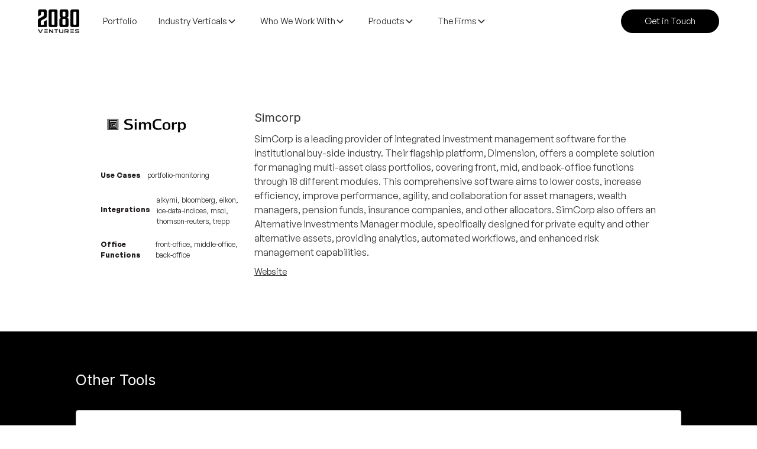

--- FILE ---
content_type: text/html
request_url: https://www.2080.ventures/pe-tools-stack/simcorp
body_size: 8396
content:
<!DOCTYPE html><!-- Last Published: Wed Dec 03 2025 18:25:21 GMT+0000 (Coordinated Universal Time) --><html data-wf-domain="www.2080.ventures" data-wf-page="658ffa4064761a9ccceff62e" data-wf-site="63d7da5ae905a89387196fa2" data-wf-collection="658ffa4064761a9ccceff673" data-wf-item-slug="simcorp"><head><meta charset="utf-8"/><title>Simcorp</title><meta content="Streamlined investment management for institutions." name="description"/><meta content="width=device-width, initial-scale=1" name="viewport"/><link href="https://cdn.prod.website-files.com/63d7da5ae905a89387196fa2/css/2080ventures.webflow.shared.e90d8de20.css" rel="stylesheet" type="text/css"/><link href="https://fonts.googleapis.com" rel="preconnect"/><link href="https://fonts.gstatic.com" rel="preconnect" crossorigin="anonymous"/><script src="https://ajax.googleapis.com/ajax/libs/webfont/1.6.26/webfont.js" type="text/javascript"></script><script type="text/javascript">WebFont.load({  google: {    families: ["Inter:100,200,300,regular,500,600,700,800,900"]  }});</script><script type="text/javascript">!function(o,c){var n=c.documentElement,t=" w-mod-";n.className+=t+"js",("ontouchstart"in o||o.DocumentTouch&&c instanceof DocumentTouch)&&(n.className+=t+"touch")}(window,document);</script><link href="https://cdn.prod.website-files.com/63d7da5ae905a89387196fa2/63da4be21536e83265c39de9_2080%20favicon%2032.png" rel="shortcut icon" type="image/x-icon"/><link href="https://cdn.prod.website-files.com/63d7da5ae905a89387196fa2/63da4be61f8ba42430eba025_2080%20favicon%20256.png" rel="apple-touch-icon"/><script async="" src="https://www.googletagmanager.com/gtag/js?id=G-NDHMSJTZH1"></script><script type="text/javascript">window.dataLayer = window.dataLayer || [];function gtag(){dataLayer.push(arguments);}gtag('set', 'developer_id.dZGVlNj', true);gtag('js', new Date());gtag('config', 'G-NDHMSJTZH1');</script><script>
const memberstackConfig = {
  useCookies: true,
  setCookieOnRootDomain: true
}
</script>

<!-- Memberstack webflow package -->
<script data-memberstack-app="app_clofq7g4e00530s3c4mnncur7" src="https://static.memberstack.com/scripts/v1/memberstack.js" type="text/javascript"></script>

<script id="jetboost-script" type="text/javascript"> window.JETBOOST_SITE_ID = "clmpuev0y00040j1hb4w3cai8"; (function(d) { var s = d.createElement("script"); s.src = "https://cdn.jetboost.io/jetboost.js"; s.async = 1; d.getElementsByTagName("head")[0].appendChild(s); })(document); </script>

<!-- Google tag (gtag.js) -->
<script async src="https://www.googletagmanager.com/gtag/js?id=G-NDHMSJTZH1"></script>
<script>
  window.dataLayer = window.dataLayer || [];
  function gtag(){dataLayer.push(arguments);}
  gtag('js', new Date());

  gtag('config', 'G-NDHMSJTZH1');
</script>

<script async src="https://js.sparkloop.app/team_ce1e15488871.js" data-sparkloop></script>

<script>
    (function (c, s, q, u, a, r, e) {
        c.hj=c.hj||function(){(c.hj.q=c.hj.q||[]).push(arguments)};
        c._hjSettings = { hjid: a };
        r = s.getElementsByTagName('head')[0];
        e = s.createElement('script');
        e.async = true;
        e.src = q + c._hjSettings.hjid + u;
        r.appendChild(e);
    })(window, document, 'https://static.hj.contentsquare.net/c/csq-', '.js', 5357126);
</script>
<script type="text/javascript">window.__WEBFLOW_CURRENCY_SETTINGS = {"currencyCode":"USD","symbol":"$","decimal":".","fractionDigits":2,"group":",","template":"{{wf {\"path\":\"symbol\",\"type\":\"PlainText\"} }} {{wf {\"path\":\"amount\",\"type\":\"CommercePrice\"} }} {{wf {\"path\":\"currencyCode\",\"type\":\"PlainText\"} }}","hideDecimalForWholeNumbers":false};</script></head><body><div data-animation="default" class="navbar6_component w-nav" data-easing2="ease" fs-scrolldisable-element="smart-nav" data-easing="ease" data-collapse="medium" data-w-id="fcaa25d8-bf0f-76fa-9e7f-af7843971ff7" role="banner" data-duration="400"><div class="navbar6_container"><a href="/" class="navbar6_logo-link w-nav-brand"><img loading="lazy" src="https://cdn.prod.website-files.com/63d7da5ae905a89387196fa2/63d815e7111327ccf894382a_2080%2070*16%20website%20logo.svg" alt="" class="navbar6_logo"/></a><nav role="navigation" class="navbar6_menu w-nav-menu"><div class="navbar6_menu-left"><a href="/companies" class="navbar6_link w-nav-link">Portfolio</a><div data-delay="300" data-hover="true" data-w-id="fcaa25d8-bf0f-76fa-9e7f-af7843971fff" class="navbar6_menu-dropdown w-dropdown"><div class="navbar6_dropdown-toggle w-dropdown-toggle"><div class="main-nav-text">Industry Verticals</div><div class="dropdown-chevron w-embed"><svg width=" 100%" height=" 100%" viewBox="0 0 16 16" fill="none" xmlns="http://www.w3.org/2000/svg">
<path fill-rule="evenodd" clip-rule="evenodd" d="M2.55806 6.29544C2.46043 6.19781 2.46043 6.03952 2.55806 5.94189L3.44195 5.058C3.53958 4.96037 3.69787 4.96037 3.7955 5.058L8.00001 9.26251L12.2045 5.058C12.3021 4.96037 12.4604 4.96037 12.5581 5.058L13.4419 5.94189C13.5396 6.03952 13.5396 6.19781 13.4419 6.29544L8.17678 11.5606C8.07915 11.6582 7.92086 11.6582 7.82323 11.5606L2.55806 6.29544Z" fill="currentColor"/>
</svg></div></div><nav class="navbar6_dropdown-list w-dropdown-list"><div class="navbar6_container"><div class="navbar6_dropdown-content"><div class="navbar6_dropdown-content-left"><div class="navbar6_dropdown-column"><div class="navbar6_dropdown-link-list"><a href="/artificial-intelligence" class="navbar6_dropdown-link w-inline-block"><div class="navbar6_item-right"><div class="nav-text">AI &amp; ML</div><p class="text-size-small-3 hide-mobile-landscape">Transforming industries with intelligent algorithms</p></div></a><a href="/smart-manufacturing" class="navbar6_dropdown-link w-inline-block"><div class="navbar6_item-right"><div class="nav-text">Smart Manufacturing</div><p class="text-size-small-3 hide-mobile-landscape">Enabling Industry 4.0 solutions</p></div></a><a href="/media" class="navbar6_dropdown-link w-inline-block"><div class="navbar6_item-right"><div class="nav-text">Media</div><p class="text-size-small-3 hide-mobile-landscape">Revolutionizing digital storytelling</p></div></a><a href="/web-3" class="navbar6_dropdown-link w-inline-block"><div class="navbar6_item-right"><div class="nav-text">Web 3</div><p class="text-size-small-3 hide-mobile-landscape">Building decentralized digital platforms</p></div></a></div></div><div class="navbar6_dropdown-column"><div class="navbar6_dropdown-link-list"><a href="/agriculture-technology" class="navbar6_dropdown-link w-inline-block"><div class="navbar6_item-right"><div class="nav-text">Agritech</div><p class="text-size-small-3 hide-mobile-landscape">Innovating sustainable farming practices</p></div></a><a href="/internet-of-things-iot" class="navbar6_dropdown-link w-inline-block"><div class="navbar6_item-right"><div class="nav-text"> IoT</div><p class="text-size-small-3 hide-mobile-landscape">Connecting devices for smarter ecosystems</p></div></a><a href="/enterprise-tech" class="navbar6_dropdown-link w-inline-block"><div class="navbar6_item-right"><div class="nav-text">Enterprise Tech</div><p class="text-size-small-3 hide-mobile-landscape">Optimizing business processes with advanced solutions</p></div></a><a href="/insurtech" class="navbar6_dropdown-link w-inline-block"><div class="navbar6_item-right"><div class="nav-text">Insurtech</div><p class="text-size-small-3 hide-mobile-landscape">Reinventing insurance with technology</p></div></a></div></div><div class="navbar6_dropdown-column"><div class="navbar6_dropdown-link-list"><a href="/defense-technology" class="navbar6_dropdown-link w-inline-block"><div class="navbar6_item-right"><div class="nav-text">Defense Tech</div><p class="text-size-small-3 hide-mobile-landscape">Strengthening global security with cutting-edge technology</p></div></a><a href="/maritime" class="navbar6_dropdown-link w-inline-block"><div class="navbar6_item-right"><div class="nav-text">Maritime</div><p class="text-size-small-3 hide-mobile-landscape">Driving efficiency in oceanic logistics</p></div></a><a href="/mobility" class="navbar6_dropdown-link w-inline-block"><div class="navbar6_item-right"><div class="nav-text">Mobility</div><p class="text-size-small-3 hide-mobile-landscape">Innovating transportation for the future</p></div></a><a href="/energy-utilities" class="navbar6_dropdown-link w-inline-block"><div class="navbar6_item-right"><div class="nav-text">Energy &amp; Utilities</div><p class="text-size-small-3 hide-mobile-landscape">Empowering sustainable energy solutionst</p></div></a></div></div><div class="navbar6_dropdown-link-list"><a href="/fintech" class="navbar6_dropdown-link w-inline-block"><div class="navbar6_item-right"><div class="nav-text">Fintech</div><p class="text-size-small-3 hide-mobile-landscape">Innovating financial services with technology</p></div></a><a href="/smart-cities" class="navbar6_dropdown-link w-inline-block"><div class="navbar6_item-right"><div class="nav-text">Smart Cities</div><p class="text-size-small-3 hide-mobile-landscape">Building sustainable and connected urban spaces</p></div></a><a href="/real-estate" class="navbar6_dropdown-link w-inline-block"><div class="navbar6_item-right"><div class="nav-text">Real Estate</div><p class="text-size-small-3 hide-mobile-landscape">Transforming property investments and management</p></div></a><a href="/food-beverage" class="navbar6_dropdown-link w-inline-block"><div class="navbar6_item-right"><div class="nav-text">Food &amp; Beverage</div><p class="text-size-small-3 hide-mobile-landscape">Revolutionizing the future of food and hospitality</p></div></a></div></div></div></div></nav></div><div data-delay="300" data-hover="true" data-w-id="fcaa25d8-bf0f-76fa-9e7f-af784397206f" class="navbar6_menu-dropdown w-dropdown"><div class="navbar6_dropdown-toggle w-dropdown-toggle"><div class="main-nav-text">Who We Work With</div><div class="dropdown-chevron w-embed"><svg width=" 100%" height=" 100%" viewBox="0 0 16 16" fill="none" xmlns="http://www.w3.org/2000/svg">
<path fill-rule="evenodd" clip-rule="evenodd" d="M2.55806 6.29544C2.46043 6.19781 2.46043 6.03952 2.55806 5.94189L3.44195 5.058C3.53958 4.96037 3.69787 4.96037 3.7955 5.058L8.00001 9.26251L12.2045 5.058C12.3021 4.96037 12.4604 4.96037 12.5581 5.058L13.4419 5.94189C13.5396 6.03952 13.5396 6.19781 13.4419 6.29544L8.17678 11.5606C8.07915 11.6582 7.92086 11.6582 7.82323 11.5606L2.55806 6.29544Z" fill="currentColor"/>
</svg></div></div><nav class="navbar6_dropdown-list w-dropdown-list"><div class="navbar6_container"><div class="navbar6_dropdown-content"><div class="navbar6_dropdown-content-left"><div class="navbar6_dropdown-column"><div class="navbar6_dropdown-link-list"><a href="/corporate" class="navbar6_dropdown-link w-inline-block"><div class="navbar6_item-right"><div class="nav-text">Corporates</div><p class="text-size-small-3 hide-mobile-landscape">Accelerating innovation through strategic partnerships</p></div></a><a href="/mentor" class="navbar6_dropdown-link w-inline-block"><div class="navbar6_item-right"><div class="nav-text">Mentors</div><p class="text-size-small-3 hide-mobile-landscape">Connecting expertise to fuel growth and innovation</p></div></a></div></div><div class="navbar6_dropdown-column"><div class="navbar6_dropdown-link-list"><a href="/government" class="navbar6_dropdown-link w-inline-block"><div class="navbar6_item-right"><div class="nav-text">Goverments</div><p class="text-size-small-3 hide-mobile-landscape">Driving public sector transformation with cutting-edge solutions</p></div></a><a href="/investor" class="navbar6_dropdown-link w-inline-block"><div class="navbar6_item-right"><div class="nav-text">Investors</div><p class="text-size-small-3 hide-mobile-landscape">Unlocking high-potential opportunities for impactful investments</p></div></a></div></div><div class="navbar6_dropdown-column"><div class="navbar6_dropdown-link-list"><a href="/university" class="navbar6_dropdown-link w-inline-block"><div class="navbar6_item-right"><div class="nav-text">Universities</div><p class="text-size-small-3 hide-mobile-landscape">Collaborating on research and talent development</p></div></a></div></div><div class="navbar6_dropdown-link-list"><a href="/startups" class="navbar6_dropdown-link w-inline-block"><div class="navbar6_item-right"><div class="nav-text">Startups</div><p class="text-size-small-3 hide-mobile-landscape">Empowering entrepreneurs to scale and succeed</p></div></a></div></div></div></div></nav></div><div data-delay="300" data-hover="true" data-w-id="fcaa25d8-bf0f-76fa-9e7f-af78439720a3" class="navbar6_menu-dropdown w-dropdown"><div class="navbar6_dropdown-toggle w-dropdown-toggle"><div class="main-nav-text">Products</div><div class="dropdown-chevron w-embed"><svg width=" 100%" height=" 100%" viewBox="0 0 16 16" fill="none" xmlns="http://www.w3.org/2000/svg">
<path fill-rule="evenodd" clip-rule="evenodd" d="M2.55806 6.29544C2.46043 6.19781 2.46043 6.03952 2.55806 5.94189L3.44195 5.058C3.53958 4.96037 3.69787 4.96037 3.7955 5.058L8.00001 9.26251L12.2045 5.058C12.3021 4.96037 12.4604 4.96037 12.5581 5.058L13.4419 5.94189C13.5396 6.03952 13.5396 6.19781 13.4419 6.29544L8.17678 11.5606C8.07915 11.6582 7.92086 11.6582 7.82323 11.5606L2.55806 6.29544Z" fill="currentColor"/>
</svg></div></div><nav class="navbar6_dropdown-list w-dropdown-list"><div class="navbar6_container"><div class="navbar6_dropdown-content"><div class="navbar6_dropdown-content-left"><div class="navbar6_dropdown-column"><div class="navbar6_dropdown-link-list"><a href="https://www.beyondstack.ai/" target="_blank" class="navbar6_dropdown-link w-inline-block"><div class="navbar6_item-right"><div class="nav-text">Beyond</div><p class="text-size-small-3 hide-mobile-landscape">Founder Tool, Access exclusive lists, wireframes, templates, and databases.</p></div></a></div></div><div class="navbar6_dropdown-column"><div class="navbar6_dropdown-link-list"><a href="/dashboard" class="navbar6_dropdown-link w-inline-block"><div class="navbar6_item-right"><div class="nav-text">M&amp;A Platform</div><p class="text-size-small-3 hide-mobile-landscape">Streamline your M&amp;A journey with expert tools and insights</p></div></a></div></div><div class="navbar6_dropdown-column"><div class="navbar6_dropdown-link-list"><a href="https://offramp.2080.ventures/" target="_blank" class="navbar6_dropdown-link w-inline-block"><div class="navbar6_item-right"><div class="nav-text">Secondaries </div><p class="text-size-small-3 hide-mobile-landscape">Offramp: Buy and sell pre-IPO Companies. </p></div></a></div></div><div class="navbar6_dropdown-link-list"></div></div></div></div></nav></div><div data-delay="300" data-hover="true" data-w-id="fcaa25d8-bf0f-76fa-9e7f-af78439720bf" class="navbar6_menu-dropdown w-dropdown"><div class="navbar6_dropdown-toggle w-dropdown-toggle"><div class="main-nav-text">The Firms</div><div class="dropdown-chevron w-embed"><svg width=" 100%" height=" 100%" viewBox="0 0 16 16" fill="none" xmlns="http://www.w3.org/2000/svg">
<path fill-rule="evenodd" clip-rule="evenodd" d="M2.55806 6.29544C2.46043 6.19781 2.46043 6.03952 2.55806 5.94189L3.44195 5.058C3.53958 4.96037 3.69787 4.96037 3.7955 5.058L8.00001 9.26251L12.2045 5.058C12.3021 4.96037 12.4604 4.96037 12.5581 5.058L13.4419 5.94189C13.5396 6.03952 13.5396 6.19781 13.4419 6.29544L8.17678 11.5606C8.07915 11.6582 7.92086 11.6582 7.82323 11.5606L2.55806 6.29544Z" fill="currentColor"/>
</svg></div></div><nav class="navbar6_dropdown-list w-dropdown-list"><div class="navbar6_container"><div class="navbar6_dropdown-content"><div class="navbar6_dropdown-content-left"><div class="navbar6_dropdown-column"><div class="navbar6_dropdown-link-list"><a href="/our-people" class="navbar6_dropdown-link w-inline-block"><div class="navbar6_item-right"><div class="nav-text">Our People</div><p class="text-size-small-3 hide-mobile-landscape">Empowering innovation through a world-class team</p></div></a></div></div><div class="navbar6_dropdown-column"><div class="navbar6_dropdown-link-list"><a href="/syndicate" class="navbar6_dropdown-link w-inline-block"><div class="navbar6_item-right"><div class="nav-text">Syndicate</div><p class="text-size-small-3 hide-mobile-landscape">Collaborating to unlock investment opportunities</p></div></a></div></div><div class="navbar6_dropdown-column"><div class="navbar6_dropdown-link-list"><a href="/insights" class="navbar6_dropdown-link w-inline-block"><div class="navbar6_item-right"><div class="nav-text">Insights</div><p class="text-size-small-3 hide-mobile-landscape">Delivering actionable intelligence for informed decisions</p></div></a></div></div><div class="navbar6_dropdown-link-list"></div></div></div></div></nav></div></div><div class="navbar6_menu-right"><a href="/get-in-touch" class="new-nav-button w-button">Get in Touch</a></div></nav><div class="navbar6_menu-button w-nav-button"><div class="menu-icon5"><div class="menu-icon1_line-top"></div><div class="menu-icon1_line-middle"><div class="menu-icon1_line-middle-inner"></div></div><div class="menu-icon1_line-bottom"></div></div></div></div></div><section class="tools-item"><div class="w-layout-blockcontainer container-8 w-container"><div class="div-block-27"><div class="div-block-30"><div class="div-block-28"><img alt="" loading="lazy" width="157" src="https://cdn.prod.website-files.com/63d7da5ae905a869da196fa7/64fb316fc08b37c8afcedb51_simcorp.png" class="image-11"/></div><div class="div-block-29"><div class="div-block-33"><div class="text-block-21">Use Cases</div></div><div><div class="text-block-24">portfolio-monitoring</div></div></div><div class="div-block-29"><div class="div-block-34"><div class="text-block-20">Integrations</div></div><div><div class="text-block-25">alkymi, bloomberg, eikon, ice-data-indices, msci, thomson-reuters, trepp</div></div></div><div class="div-block-29"><div class="div-block-35"><div class="text-block-22">Office Functions</div></div><div><div class="text-block-23">front-office, middle-office, back-office</div></div></div></div><div class="div-block-31"><h1 class="heading-28">Simcorp</h1><div class="rich-text-block-2 w-richtext"><p>SimCorp is a leading provider of integrated investment management software for the institutional buy-side industry. Their flagship platform, Dimension, offers a complete solution for managing multi-asset class portfolios, covering front, mid, and back-office functions through 18 different modules. This comprehensive software aims to lower costs, increase efficiency, improve performance, agility, and collaboration for asset managers, wealth managers, pension funds, insurance companies, and other allocators. SimCorp also offers an Alternative Investments Manager module, specifically designed for private equity and other alternative assets, providing analytics, automated workflows, and enhanced risk management capabilities.</p></div><a href="https://www.simcorp.com/" target="_blank" class="link-5">Website</a></div></div></div></section><section class="section-11"><div class="w-layout-blockcontainer container-6 w-container"><h1 class="heading-30">Other Tools</h1><div class="pe-tools-collection-wrapper"><div class="collection-list-wrapper-4 w-dyn-list"><div role="list" class="pe-tool-suggestion-collection-list w-dyn-items"><div role="listitem" class="collection-item-3 w-dyn-item"><a href="/pe-tools-stack/whitesource" class="link-block-9 w-inline-block"><div class="div-block-21"><div class="image-block-logo"><img alt="" loading="lazy" width="120" src="https://cdn.prod.website-files.com/63d7da5ae905a869da196fa7/64f9ac3878b9ed9c129f375a_whitesource.png" class="image-9"/></div><div class="div-block-22"><h1 class="item-heading-text">Whitesource</h1><p class="paragraph-6">Enabling Efficient Open Source Audits for Software Investors and Companies.</p></div></div></a><div fs-cmsnest-collection="cat" fs-cmsnest-element="nest-target" class="nest-target"><div class="w-dyn-list"><div role="list" class="col-list-tag w-dyn-items"><div role="listitem" class="w-dyn-item"><div class="text-block-18">Portfolio Monitoring</div></div><div role="listitem" class="w-dyn-item"><div class="text-block-18">Deal Sourcing</div></div></div></div></div></div><div role="listitem" class="collection-item-3 w-dyn-item"><a href="/pe-tools-stack/deal-room" class="link-block-9 w-inline-block"><div class="div-block-21"><div class="image-block-logo"><img alt="" loading="lazy" width="120" src="https://cdn.prod.website-files.com/63d7da5ae905a869da196fa7/64fa974ff344bf960abe9bf8_dealroom.png" class="image-9"/></div><div class="div-block-22"><h1 class="item-heading-text">Deal Room</h1><p class="paragraph-6">Unlocking Verified European Venture Capital Insights.</p></div></div></a><div fs-cmsnest-collection="cat" fs-cmsnest-element="nest-target" class="nest-target"><div class="w-dyn-list"><div role="list" class="col-list-tag w-dyn-items"><div role="listitem" class="w-dyn-item"><div class="text-block-18">Deal Sourcing</div></div></div></div></div></div><div role="listitem" class="collection-item-3 w-dyn-item"><a href="/pe-tools-stack/gp-x" class="link-block-9 w-inline-block"><div class="div-block-21"><div class="image-block-logo"><img alt="" loading="lazy" width="120" src="https://cdn.prod.website-files.com/63d7da5ae905a869da196fa7/64fb0360300f8208591ee050_gpx.png" class="image-9"/></div><div class="div-block-22"><h1 class="item-heading-text">GP X</h1><p class="paragraph-6">Revolutionizing GP Accounting with Cloud-based Precision and Efficiency.</p></div></div></a><div fs-cmsnest-collection="cat" fs-cmsnest-element="nest-target" class="nest-target"><div class="w-dyn-list"><div role="list" class="col-list-tag w-dyn-items"><div role="listitem" class="w-dyn-item"><div class="text-block-18">Back Office</div></div></div></div></div></div></div></div></div></div><div class="hidden"><div class="collection-list-wrapper-6 w-dyn-list"><div role="list" class="w-dyn-items"><div role="listitem" class="w-dyn-item"><a fs-cmsfilter-field="cat" href="/use-case/portfolio-monitoring" class="cat-name">Portfolio Monitoring</a></div></div></div><div class="collection-list-wrapper-5 w-dyn-list"><div fs-cmsnest-collection="integration" fs-cmsnest-element="template-reference" role="list" class="w-dyn-items"><div role="listitem" class="w-dyn-item"><a fs-cmsfilter-field="integration" href="/integrations/alkymi" class="cat-name">Alkymi</a></div><div role="listitem" class="w-dyn-item"><a fs-cmsfilter-field="integration" href="/integrations/bloomberg" class="cat-name">Bloomberg</a></div><div role="listitem" class="w-dyn-item"><a fs-cmsfilter-field="integration" href="/integrations/eikon" class="cat-name">Eikon</a></div><div role="listitem" class="w-dyn-item"><a fs-cmsfilter-field="integration" href="/integrations/ice-data-indices" class="cat-name">ICE Data Indices</a></div><div role="listitem" class="w-dyn-item"><a fs-cmsfilter-field="integration" href="/integrations/msci" class="cat-name">MSCI</a></div><div role="listitem" class="w-dyn-item"><a fs-cmsfilter-field="integration" href="/integrations/thomson-reuters" class="cat-name">Thomson Reuters</a></div><div role="listitem" class="w-dyn-item"><a fs-cmsfilter-field="integration" href="/integrations/trepp" class="cat-name">Trepp</a></div></div></div><div class="collection-list-wrapper-6 w-dyn-list"><div fs-cmsnest-collection="office" fs-cmsnest-element="template-reference" role="list" class="w-dyn-items"><div role="listitem" class="w-dyn-item"><a fs-cmsfilter-field="office" href="/office-function/front-office" class="cat-name">Front Office</a></div><div role="listitem" class="w-dyn-item"><a fs-cmsfilter-field="office" href="/office-function/middle-office" class="cat-name">Middle Office</a></div><div role="listitem" class="w-dyn-item"><a fs-cmsfilter-field="office" href="/office-function/back-office" class="cat-name">Back Office</a></div></div></div></div></section><section class="section-13"><div class="w-layout-blockcontainer container-7 w-container"><a href="/equity-hub" class="div-block-32 w-inline-block"><div class="link-block-13"><h1 class="heading-29">⬅ See More Tools</h1></div></a></div></section><footer class="footer2_component"><div class="padding-global-10"><div class="container-large-8"><div class="padding-vertical padding-xxlarge"><div class="padding-bottom padding-xxlarge"><div class="w-layout-grid footer2_top-wrapper"><div class="w-layout-grid footer2_left-wrapper"><a href="#" id="w-node-_6a939c0b-02c0-ee58-09b9-12c89062d4c7-9062d4c0" class="footer2_logo-link w-nav-brand"><img src="https://cdn.prod.website-files.com/63d7da5ae905a89387196fa2/63d815e7111327ccf894382a_2080%2070*16%20website%20logo.svg" loading="lazy" alt="" class="image-33"/></a><div class="footer2_link-list"><div class="margin-bottom margin-xsmall"><div class="footer-text">Who We Work With</div></div><a href="/government" class="footer2_link">Governments</a><a href="/corporate" class="footer2_link">Corporates</a><a href="/university" class="footer2_link">Universities</a><a href="/startups" class="footer2_link">Startups</a><a href="/mentor" class="footer2_link">Mentors</a><a href="/investor" class="footer2_link">Investors</a></div><div class="footer2_link-list"><div class="margin-bottom margin-xsmall"><div class="footer-text">The Firm</div></div><a href="/syndicate" class="footer2_link">Syndicate</a><a href="/our-people" class="footer2_link">Our People</a><a href="/get-in-touch" class="footer2_link">Get In Touch</a><a href="/companies" class="footer2_link">Portfolio</a></div><div class="footer2_link-list"><div class="margin-bottom margin-xsmall"><div class="footer-text">Products &amp; Tools</div></div><a href="/mergers-and-acquisitions" class="footer2_link">M&amp;A Platform</a><a href="/equity-hub" class="footer2_link">Equity Hub</a><a href="/launchdesk" class="footer2_link">LaunchDesk<br/></a><a href="/pitch-deck" class="footer2_link">Pitch Deck</a><a href="https://www.beyondstack.ai/" target="_blank" class="footer2_link">Beyond</a><a href="https://shop.2080.ventures/" target="_blank" class="footer2_link">Shop</a><a href="https://www.beyondstack.ai/archives" class="footer2_link">Archives</a><div class="footer-text">Insights &amp; Blogs</div><a href="/open-innovators-digest" class="footer2_link">Open Innovator&#x27;s </a><a href="/life-sciences-report" class="footer2_link">Life Sciensce Report</a><a href="/insights" class="footer2_link">Insights</a></div></div><div class="footer2_right-wrapper"><div class="margin-bottom margin-xsmall"><div class="footer-text">Subscribe</div></div><div class="margin-bottom margin-xsmall"><div class="text-size-small">Join our newsletter to stay up to date on features and releases.</div></div><div id="wf-form-Newsletter-Beyond-Home" class="footer2_form-block w-form"><form id="wf-form-Newsletter-Beyond-Home" name="wf-form-Newsletter-Beyond-Home" data-name="Newsletter Beyond Home" redirect="/thank-you" data-redirect="/thank-you" method="get" class="footer2_form" data-wf-page-id="658ffa4064761a9ccceff62e" data-wf-element-id="6a939c0b-02c0-ee58-09b9-12c89062d4ef"><input class="form-input-8 w-input" maxlength="256" name="Email" data-name="Email" placeholder="Your email address*" type="email" id="Email-2" required=""/><input type="submit" data-wait="Please wait..." id="w-node-_7e6a20b5-9956-b8ab-5b00-a7a2470ce733-9062d4c0" class="submit-button-8 w-button" value="Submit"/></form><div class="text-size-tiny">By subscribing you agree to with our <a href="#" class="link-13"><span>Privacy Policy </span></a>and provide consent to receive updates from our company.</div><div class="success-message-2 w-form-done"><div>Thank you! Your submission has been received!</div></div><div class="error-message-2 w-form-fail"><div>Oops! Something went wrong while submitting the form.</div></div></div></div></div></div><div class="line-divider-3"></div><div class="padding-top padding-medium"><div class="footer2_bottom-wrapper"><div class="w-layout-grid footer2_legal-list"><a href="/privacy-policy" class="footer2_legal-link">Privacy Policy</a><a href="/terms-of-service" class="footer2_legal-link">Terms of Service</a><div id="w-node-_6a939c0b-02c0-ee58-09b9-12c89062d505-9062d4c0" class="footer2_credit-text">© 2025 <strong class="bold-text-42">2080 Ventures</strong>. All rights reserved.</div></div><div class="w-layout-grid footer2_social-list"><a href="https://x.com/2080_ventures" target="_blank" class="footer2_social-link w-inline-block"><div class="icon-embed-xsmall w-embed"><svg width="100%" height="100%" viewBox="0 0 24 24" fill="none" xmlns="http://www.w3.org/2000/svg">
<path d="M17.1761 4H19.9362L13.9061 10.7774L21 20H15.4456L11.0951 14.4066L6.11723 20H3.35544L9.80517 12.7508L3 4H8.69545L12.6279 9.11262L17.1761 4ZM16.2073 18.3754H17.7368L7.86441 5.53928H6.2232L16.2073 18.3754Z" fill="CurrentColor"/>
</svg></div></a><a href="https://www.linkedin.com/company/2080ventures" target="_blank" class="footer2_social-link w-inline-block"><div class="icon-embed-xsmall w-embed"><svg width="100%" height="100%" viewBox="0 0 24 24" fill="none" xmlns="http://www.w3.org/2000/svg">
<path fill-rule="evenodd" clip-rule="evenodd" d="M4.5 3C3.67157 3 3 3.67157 3 4.5V19.5C3 20.3284 3.67157 21 4.5 21H19.5C20.3284 21 21 20.3284 21 19.5V4.5C21 3.67157 20.3284 3 19.5 3H4.5ZM8.52076 7.00272C8.52639 7.95897 7.81061 8.54819 6.96123 8.54397C6.16107 8.53975 5.46357 7.90272 5.46779 7.00413C5.47201 6.15897 6.13998 5.47975 7.00764 5.49944C7.88795 5.51913 8.52639 6.1646 8.52076 7.00272ZM12.2797 9.76176H9.75971H9.7583V18.3216H12.4217V18.1219C12.4217 17.742 12.4214 17.362 12.4211 16.9819V16.9818V16.9816V16.9815V16.9812C12.4203 15.9674 12.4194 14.9532 12.4246 13.9397C12.426 13.6936 12.4372 13.4377 12.5005 13.2028C12.7381 12.3253 13.5271 11.7586 14.4074 11.8979C14.9727 11.9864 15.3467 12.3141 15.5042 12.8471C15.6013 13.1803 15.6449 13.5389 15.6491 13.8863C15.6605 14.9339 15.6589 15.9815 15.6573 17.0292V17.0294C15.6567 17.3992 15.6561 17.769 15.6561 18.1388V18.3202H18.328V18.1149C18.328 17.6629 18.3278 17.211 18.3275 16.7591V16.759V16.7588C18.327 15.6293 18.3264 14.5001 18.3294 13.3702C18.3308 12.8597 18.276 12.3563 18.1508 11.8627C17.9638 11.1286 17.5771 10.5211 16.9485 10.0824C16.5027 9.77019 16.0133 9.5691 15.4663 9.5466C15.404 9.54401 15.3412 9.54062 15.2781 9.53721L15.2781 9.53721L15.2781 9.53721C14.9984 9.52209 14.7141 9.50673 14.4467 9.56066C13.6817 9.71394 13.0096 10.0641 12.5019 10.6814C12.4429 10.7522 12.3852 10.8241 12.2991 10.9314L12.2991 10.9315L12.2797 10.9557V9.76176ZM5.68164 18.3244H8.33242V9.76733H5.68164V18.3244Z" fill="CurrentColor"/>
</svg></div></a><a href="https://www.youtube.com/@2080vc/videos" target="_blank" class="footer2_social-link w-inline-block"><div class="icon-embed-xsmall w-embed"><svg width="100%" height="100%" viewBox="0 0 24 24" fill="none" xmlns="http://www.w3.org/2000/svg">
<path fill-rule="evenodd" clip-rule="evenodd" d="M20.5686 4.77345C21.5163 5.02692 22.2555 5.76903 22.5118 6.71673C23.1821 9.42042 23.1385 14.5321 22.5259 17.278C22.2724 18.2257 21.5303 18.965 20.5826 19.2213C17.9071 19.8831 5.92356 19.8015 3.40294 19.2213C2.45524 18.9678 1.71595 18.2257 1.45966 17.278C0.827391 14.7011 0.871044 9.25144 1.44558 6.73081C1.69905 5.78311 2.44116 5.04382 3.38886 4.78753C6.96561 4.0412 19.2956 4.282 20.5686 4.77345ZM9.86682 8.70227L15.6122 11.9974L9.86682 15.2925V8.70227Z" fill="CurrentColor"/>
</svg></div></a></div></div></div></div></div></div></footer><script src="https://d3e54v103j8qbb.cloudfront.net/js/jquery-3.5.1.min.dc5e7f18c8.js?site=63d7da5ae905a89387196fa2" type="text/javascript" integrity="sha256-9/aliU8dGd2tb6OSsuzixeV4y/faTqgFtohetphbbj0=" crossorigin="anonymous"></script><script src="https://cdn.prod.website-files.com/63d7da5ae905a89387196fa2/js/webflow.schunk.c79f6de1775533b0.js" type="text/javascript"></script><script src="https://cdn.prod.website-files.com/63d7da5ae905a89387196fa2/js/webflow.schunk.ebf79b028e6a5a53.js" type="text/javascript"></script><script src="https://cdn.prod.website-files.com/63d7da5ae905a89387196fa2/js/webflow.512d4c14.cd9fe8ffc940048b.js" type="text/javascript"></script></body></html>

--- FILE ---
content_type: text/css
request_url: https://cdn.prod.website-files.com/63d7da5ae905a89387196fa2/css/2080ventures.webflow.shared.e90d8de20.css
body_size: 66505
content:
html {
  -webkit-text-size-adjust: 100%;
  -ms-text-size-adjust: 100%;
  font-family: sans-serif;
}

body {
  margin: 0;
}

article, aside, details, figcaption, figure, footer, header, hgroup, main, menu, nav, section, summary {
  display: block;
}

audio, canvas, progress, video {
  vertical-align: baseline;
  display: inline-block;
}

audio:not([controls]) {
  height: 0;
  display: none;
}

[hidden], template {
  display: none;
}

a {
  background-color: #0000;
}

a:active, a:hover {
  outline: 0;
}

abbr[title] {
  border-bottom: 1px dotted;
}

b, strong {
  font-weight: bold;
}

dfn {
  font-style: italic;
}

h1 {
  margin: .67em 0;
  font-size: 2em;
}

mark {
  color: #000;
  background: #ff0;
}

small {
  font-size: 80%;
}

sub, sup {
  vertical-align: baseline;
  font-size: 75%;
  line-height: 0;
  position: relative;
}

sup {
  top: -.5em;
}

sub {
  bottom: -.25em;
}

img {
  border: 0;
}

svg:not(:root) {
  overflow: hidden;
}

hr {
  box-sizing: content-box;
  height: 0;
}

pre {
  overflow: auto;
}

code, kbd, pre, samp {
  font-family: monospace;
  font-size: 1em;
}

button, input, optgroup, select, textarea {
  color: inherit;
  font: inherit;
  margin: 0;
}

button {
  overflow: visible;
}

button, select {
  text-transform: none;
}

button, html input[type="button"], input[type="reset"] {
  -webkit-appearance: button;
  cursor: pointer;
}

button[disabled], html input[disabled] {
  cursor: default;
}

button::-moz-focus-inner, input::-moz-focus-inner {
  border: 0;
  padding: 0;
}

input {
  line-height: normal;
}

input[type="checkbox"], input[type="radio"] {
  box-sizing: border-box;
  padding: 0;
}

input[type="number"]::-webkit-inner-spin-button, input[type="number"]::-webkit-outer-spin-button {
  height: auto;
}

input[type="search"] {
  -webkit-appearance: none;
}

input[type="search"]::-webkit-search-cancel-button, input[type="search"]::-webkit-search-decoration {
  -webkit-appearance: none;
}

legend {
  border: 0;
  padding: 0;
}

textarea {
  overflow: auto;
}

optgroup {
  font-weight: bold;
}

table {
  border-collapse: collapse;
  border-spacing: 0;
}

td, th {
  padding: 0;
}

@font-face {
  font-family: webflow-icons;
  src: url("[data-uri]") format("truetype");
  font-weight: normal;
  font-style: normal;
}

[class^="w-icon-"], [class*=" w-icon-"] {
  speak: none;
  font-variant: normal;
  text-transform: none;
  -webkit-font-smoothing: antialiased;
  -moz-osx-font-smoothing: grayscale;
  font-style: normal;
  font-weight: normal;
  line-height: 1;
  font-family: webflow-icons !important;
}

.w-icon-slider-right:before {
  content: "";
}

.w-icon-slider-left:before {
  content: "";
}

.w-icon-nav-menu:before {
  content: "";
}

.w-icon-arrow-down:before, .w-icon-dropdown-toggle:before {
  content: "";
}

.w-icon-file-upload-remove:before {
  content: "";
}

.w-icon-file-upload-icon:before {
  content: "";
}

* {
  box-sizing: border-box;
}

html {
  height: 100%;
}

body {
  color: #333;
  background-color: #fff;
  min-height: 100%;
  margin: 0;
  font-family: Arial, sans-serif;
  font-size: 14px;
  line-height: 20px;
}

img {
  vertical-align: middle;
  max-width: 100%;
  display: inline-block;
}

html.w-mod-touch * {
  background-attachment: scroll !important;
}

.w-block {
  display: block;
}

.w-inline-block {
  max-width: 100%;
  display: inline-block;
}

.w-clearfix:before, .w-clearfix:after {
  content: " ";
  grid-area: 1 / 1 / 2 / 2;
  display: table;
}

.w-clearfix:after {
  clear: both;
}

.w-hidden {
  display: none;
}

.w-button {
  color: #fff;
  line-height: inherit;
  cursor: pointer;
  background-color: #3898ec;
  border: 0;
  border-radius: 0;
  padding: 9px 15px;
  text-decoration: none;
  display: inline-block;
}

input.w-button {
  -webkit-appearance: button;
}

html[data-w-dynpage] [data-w-cloak] {
  color: #0000 !important;
}

.w-code-block {
  margin: unset;
}

pre.w-code-block code {
  all: inherit;
}

.w-optimization {
  display: contents;
}

.w-webflow-badge, .w-webflow-badge > img {
  box-sizing: unset;
  width: unset;
  height: unset;
  max-height: unset;
  max-width: unset;
  min-height: unset;
  min-width: unset;
  margin: unset;
  padding: unset;
  float: unset;
  clear: unset;
  border: unset;
  border-radius: unset;
  background: unset;
  background-image: unset;
  background-position: unset;
  background-size: unset;
  background-repeat: unset;
  background-origin: unset;
  background-clip: unset;
  background-attachment: unset;
  background-color: unset;
  box-shadow: unset;
  transform: unset;
  direction: unset;
  font-family: unset;
  font-weight: unset;
  color: unset;
  font-size: unset;
  line-height: unset;
  font-style: unset;
  font-variant: unset;
  text-align: unset;
  letter-spacing: unset;
  -webkit-text-decoration: unset;
  text-decoration: unset;
  text-indent: unset;
  text-transform: unset;
  list-style-type: unset;
  text-shadow: unset;
  vertical-align: unset;
  cursor: unset;
  white-space: unset;
  word-break: unset;
  word-spacing: unset;
  word-wrap: unset;
  transition: unset;
}

.w-webflow-badge {
  white-space: nowrap;
  cursor: pointer;
  box-shadow: 0 0 0 1px #0000001a, 0 1px 3px #0000001a;
  visibility: visible !important;
  opacity: 1 !important;
  z-index: 2147483647 !important;
  color: #aaadb0 !important;
  overflow: unset !important;
  background-color: #fff !important;
  border-radius: 3px !important;
  width: auto !important;
  height: auto !important;
  margin: 0 !important;
  padding: 6px !important;
  font-size: 12px !important;
  line-height: 14px !important;
  text-decoration: none !important;
  display: inline-block !important;
  position: fixed !important;
  inset: auto 12px 12px auto !important;
  transform: none !important;
}

.w-webflow-badge > img {
  position: unset;
  visibility: unset !important;
  opacity: 1 !important;
  vertical-align: middle !important;
  display: inline-block !important;
}

h1, h2, h3, h4, h5, h6 {
  margin-bottom: 10px;
  font-weight: bold;
}

h1 {
  margin-top: 20px;
  font-size: 38px;
  line-height: 44px;
}

h2 {
  margin-top: 20px;
  font-size: 32px;
  line-height: 36px;
}

h3 {
  margin-top: 20px;
  font-size: 24px;
  line-height: 30px;
}

h4 {
  margin-top: 10px;
  font-size: 18px;
  line-height: 24px;
}

h5 {
  margin-top: 10px;
  font-size: 14px;
  line-height: 20px;
}

h6 {
  margin-top: 10px;
  font-size: 12px;
  line-height: 18px;
}

p {
  margin-top: 0;
  margin-bottom: 10px;
}

blockquote {
  border-left: 5px solid #e2e2e2;
  margin: 0 0 10px;
  padding: 10px 20px;
  font-size: 18px;
  line-height: 22px;
}

figure {
  margin: 0 0 10px;
}

ul, ol {
  margin-top: 0;
  margin-bottom: 10px;
  padding-left: 40px;
}

.w-list-unstyled {
  padding-left: 0;
  list-style: none;
}

.w-embed:before, .w-embed:after {
  content: " ";
  grid-area: 1 / 1 / 2 / 2;
  display: table;
}

.w-embed:after {
  clear: both;
}

.w-video {
  width: 100%;
  padding: 0;
  position: relative;
}

.w-video iframe, .w-video object, .w-video embed {
  border: none;
  width: 100%;
  height: 100%;
  position: absolute;
  top: 0;
  left: 0;
}

fieldset {
  border: 0;
  margin: 0;
  padding: 0;
}

button, [type="button"], [type="reset"] {
  cursor: pointer;
  -webkit-appearance: button;
  border: 0;
}

.w-form {
  margin: 0 0 15px;
}

.w-form-done {
  text-align: center;
  background-color: #ddd;
  padding: 20px;
  display: none;
}

.w-form-fail {
  background-color: #ffdede;
  margin-top: 10px;
  padding: 10px;
  display: none;
}

label {
  margin-bottom: 5px;
  font-weight: bold;
  display: block;
}

.w-input, .w-select {
  color: #333;
  vertical-align: middle;
  background-color: #fff;
  border: 1px solid #ccc;
  width: 100%;
  height: 38px;
  margin-bottom: 10px;
  padding: 8px 12px;
  font-size: 14px;
  line-height: 1.42857;
  display: block;
}

.w-input::placeholder, .w-select::placeholder {
  color: #999;
}

.w-input:focus, .w-select:focus {
  border-color: #3898ec;
  outline: 0;
}

.w-input[disabled], .w-select[disabled], .w-input[readonly], .w-select[readonly], fieldset[disabled] .w-input, fieldset[disabled] .w-select {
  cursor: not-allowed;
}

.w-input[disabled]:not(.w-input-disabled), .w-select[disabled]:not(.w-input-disabled), .w-input[readonly], .w-select[readonly], fieldset[disabled]:not(.w-input-disabled) .w-input, fieldset[disabled]:not(.w-input-disabled) .w-select {
  background-color: #eee;
}

textarea.w-input, textarea.w-select {
  height: auto;
}

.w-select {
  background-color: #f3f3f3;
}

.w-select[multiple] {
  height: auto;
}

.w-form-label {
  cursor: pointer;
  margin-bottom: 0;
  font-weight: normal;
  display: inline-block;
}

.w-radio {
  margin-bottom: 5px;
  padding-left: 20px;
  display: block;
}

.w-radio:before, .w-radio:after {
  content: " ";
  grid-area: 1 / 1 / 2 / 2;
  display: table;
}

.w-radio:after {
  clear: both;
}

.w-radio-input {
  float: left;
  margin: 3px 0 0 -20px;
  line-height: normal;
}

.w-file-upload {
  margin-bottom: 10px;
  display: block;
}

.w-file-upload-input {
  opacity: 0;
  z-index: -100;
  width: .1px;
  height: .1px;
  position: absolute;
  overflow: hidden;
}

.w-file-upload-default, .w-file-upload-uploading, .w-file-upload-success {
  color: #333;
  display: inline-block;
}

.w-file-upload-error {
  margin-top: 10px;
  display: block;
}

.w-file-upload-default.w-hidden, .w-file-upload-uploading.w-hidden, .w-file-upload-error.w-hidden, .w-file-upload-success.w-hidden {
  display: none;
}

.w-file-upload-uploading-btn {
  cursor: pointer;
  background-color: #fafafa;
  border: 1px solid #ccc;
  margin: 0;
  padding: 8px 12px;
  font-size: 14px;
  font-weight: normal;
  display: flex;
}

.w-file-upload-file {
  background-color: #fafafa;
  border: 1px solid #ccc;
  flex-grow: 1;
  justify-content: space-between;
  margin: 0;
  padding: 8px 9px 8px 11px;
  display: flex;
}

.w-file-upload-file-name {
  font-size: 14px;
  font-weight: normal;
  display: block;
}

.w-file-remove-link {
  cursor: pointer;
  width: auto;
  height: auto;
  margin-top: 3px;
  margin-left: 10px;
  padding: 3px;
  display: block;
}

.w-icon-file-upload-remove {
  margin: auto;
  font-size: 10px;
}

.w-file-upload-error-msg {
  color: #ea384c;
  padding: 2px 0;
  display: inline-block;
}

.w-file-upload-info {
  padding: 0 12px;
  line-height: 38px;
  display: inline-block;
}

.w-file-upload-label {
  cursor: pointer;
  background-color: #fafafa;
  border: 1px solid #ccc;
  margin: 0;
  padding: 8px 12px;
  font-size: 14px;
  font-weight: normal;
  display: inline-block;
}

.w-icon-file-upload-icon, .w-icon-file-upload-uploading {
  width: 20px;
  margin-right: 8px;
  display: inline-block;
}

.w-icon-file-upload-uploading {
  height: 20px;
}

.w-container {
  max-width: 940px;
  margin-left: auto;
  margin-right: auto;
}

.w-container:before, .w-container:after {
  content: " ";
  grid-area: 1 / 1 / 2 / 2;
  display: table;
}

.w-container:after {
  clear: both;
}

.w-container .w-row {
  margin-left: -10px;
  margin-right: -10px;
}

.w-row:before, .w-row:after {
  content: " ";
  grid-area: 1 / 1 / 2 / 2;
  display: table;
}

.w-row:after {
  clear: both;
}

.w-row .w-row {
  margin-left: 0;
  margin-right: 0;
}

.w-col {
  float: left;
  width: 100%;
  min-height: 1px;
  padding-left: 10px;
  padding-right: 10px;
  position: relative;
}

.w-col .w-col {
  padding-left: 0;
  padding-right: 0;
}

.w-col-1 {
  width: 8.33333%;
}

.w-col-2 {
  width: 16.6667%;
}

.w-col-3 {
  width: 25%;
}

.w-col-4 {
  width: 33.3333%;
}

.w-col-5 {
  width: 41.6667%;
}

.w-col-6 {
  width: 50%;
}

.w-col-7 {
  width: 58.3333%;
}

.w-col-8 {
  width: 66.6667%;
}

.w-col-9 {
  width: 75%;
}

.w-col-10 {
  width: 83.3333%;
}

.w-col-11 {
  width: 91.6667%;
}

.w-col-12 {
  width: 100%;
}

.w-hidden-main {
  display: none !important;
}

@media screen and (max-width: 991px) {
  .w-container {
    max-width: 728px;
  }

  .w-hidden-main {
    display: inherit !important;
  }

  .w-hidden-medium {
    display: none !important;
  }

  .w-col-medium-1 {
    width: 8.33333%;
  }

  .w-col-medium-2 {
    width: 16.6667%;
  }

  .w-col-medium-3 {
    width: 25%;
  }

  .w-col-medium-4 {
    width: 33.3333%;
  }

  .w-col-medium-5 {
    width: 41.6667%;
  }

  .w-col-medium-6 {
    width: 50%;
  }

  .w-col-medium-7 {
    width: 58.3333%;
  }

  .w-col-medium-8 {
    width: 66.6667%;
  }

  .w-col-medium-9 {
    width: 75%;
  }

  .w-col-medium-10 {
    width: 83.3333%;
  }

  .w-col-medium-11 {
    width: 91.6667%;
  }

  .w-col-medium-12 {
    width: 100%;
  }

  .w-col-stack {
    width: 100%;
    left: auto;
    right: auto;
  }
}

@media screen and (max-width: 767px) {
  .w-hidden-main, .w-hidden-medium {
    display: inherit !important;
  }

  .w-hidden-small {
    display: none !important;
  }

  .w-row, .w-container .w-row {
    margin-left: 0;
    margin-right: 0;
  }

  .w-col {
    width: 100%;
    left: auto;
    right: auto;
  }

  .w-col-small-1 {
    width: 8.33333%;
  }

  .w-col-small-2 {
    width: 16.6667%;
  }

  .w-col-small-3 {
    width: 25%;
  }

  .w-col-small-4 {
    width: 33.3333%;
  }

  .w-col-small-5 {
    width: 41.6667%;
  }

  .w-col-small-6 {
    width: 50%;
  }

  .w-col-small-7 {
    width: 58.3333%;
  }

  .w-col-small-8 {
    width: 66.6667%;
  }

  .w-col-small-9 {
    width: 75%;
  }

  .w-col-small-10 {
    width: 83.3333%;
  }

  .w-col-small-11 {
    width: 91.6667%;
  }

  .w-col-small-12 {
    width: 100%;
  }
}

@media screen and (max-width: 479px) {
  .w-container {
    max-width: none;
  }

  .w-hidden-main, .w-hidden-medium, .w-hidden-small {
    display: inherit !important;
  }

  .w-hidden-tiny {
    display: none !important;
  }

  .w-col {
    width: 100%;
  }

  .w-col-tiny-1 {
    width: 8.33333%;
  }

  .w-col-tiny-2 {
    width: 16.6667%;
  }

  .w-col-tiny-3 {
    width: 25%;
  }

  .w-col-tiny-4 {
    width: 33.3333%;
  }

  .w-col-tiny-5 {
    width: 41.6667%;
  }

  .w-col-tiny-6 {
    width: 50%;
  }

  .w-col-tiny-7 {
    width: 58.3333%;
  }

  .w-col-tiny-8 {
    width: 66.6667%;
  }

  .w-col-tiny-9 {
    width: 75%;
  }

  .w-col-tiny-10 {
    width: 83.3333%;
  }

  .w-col-tiny-11 {
    width: 91.6667%;
  }

  .w-col-tiny-12 {
    width: 100%;
  }
}

.w-widget {
  position: relative;
}

.w-widget-map {
  width: 100%;
  height: 400px;
}

.w-widget-map label {
  width: auto;
  display: inline;
}

.w-widget-map img {
  max-width: inherit;
}

.w-widget-map .gm-style-iw {
  text-align: center;
}

.w-widget-map .gm-style-iw > button {
  display: none !important;
}

.w-widget-twitter {
  overflow: hidden;
}

.w-widget-twitter-count-shim {
  vertical-align: top;
  text-align: center;
  background: #fff;
  border: 1px solid #758696;
  border-radius: 3px;
  width: 28px;
  height: 20px;
  display: inline-block;
  position: relative;
}

.w-widget-twitter-count-shim * {
  pointer-events: none;
  -webkit-user-select: none;
  user-select: none;
}

.w-widget-twitter-count-shim .w-widget-twitter-count-inner {
  text-align: center;
  color: #999;
  font-family: serif;
  font-size: 15px;
  line-height: 12px;
  position: relative;
}

.w-widget-twitter-count-shim .w-widget-twitter-count-clear {
  display: block;
  position: relative;
}

.w-widget-twitter-count-shim.w--large {
  width: 36px;
  height: 28px;
}

.w-widget-twitter-count-shim.w--large .w-widget-twitter-count-inner {
  font-size: 18px;
  line-height: 18px;
}

.w-widget-twitter-count-shim:not(.w--vertical) {
  margin-left: 5px;
  margin-right: 8px;
}

.w-widget-twitter-count-shim:not(.w--vertical).w--large {
  margin-left: 6px;
}

.w-widget-twitter-count-shim:not(.w--vertical):before, .w-widget-twitter-count-shim:not(.w--vertical):after {
  content: " ";
  pointer-events: none;
  border: solid #0000;
  width: 0;
  height: 0;
  position: absolute;
  top: 50%;
  left: 0;
}

.w-widget-twitter-count-shim:not(.w--vertical):before {
  border-width: 4px;
  border-color: #75869600 #5d6c7b #75869600 #75869600;
  margin-top: -4px;
  margin-left: -9px;
}

.w-widget-twitter-count-shim:not(.w--vertical).w--large:before {
  border-width: 5px;
  margin-top: -5px;
  margin-left: -10px;
}

.w-widget-twitter-count-shim:not(.w--vertical):after {
  border-width: 4px;
  border-color: #fff0 #fff #fff0 #fff0;
  margin-top: -4px;
  margin-left: -8px;
}

.w-widget-twitter-count-shim:not(.w--vertical).w--large:after {
  border-width: 5px;
  margin-top: -5px;
  margin-left: -9px;
}

.w-widget-twitter-count-shim.w--vertical {
  width: 61px;
  height: 33px;
  margin-bottom: 8px;
}

.w-widget-twitter-count-shim.w--vertical:before, .w-widget-twitter-count-shim.w--vertical:after {
  content: " ";
  pointer-events: none;
  border: solid #0000;
  width: 0;
  height: 0;
  position: absolute;
  top: 100%;
  left: 50%;
}

.w-widget-twitter-count-shim.w--vertical:before {
  border-width: 5px;
  border-color: #5d6c7b #75869600 #75869600;
  margin-left: -5px;
}

.w-widget-twitter-count-shim.w--vertical:after {
  border-width: 4px;
  border-color: #fff #fff0 #fff0;
  margin-left: -4px;
}

.w-widget-twitter-count-shim.w--vertical .w-widget-twitter-count-inner {
  font-size: 18px;
  line-height: 22px;
}

.w-widget-twitter-count-shim.w--vertical.w--large {
  width: 76px;
}

.w-background-video {
  color: #fff;
  height: 500px;
  position: relative;
  overflow: hidden;
}

.w-background-video > video {
  object-fit: cover;
  z-index: -100;
  background-position: 50%;
  background-size: cover;
  width: 100%;
  height: 100%;
  margin: auto;
  position: absolute;
  inset: -100%;
}

.w-background-video > video::-webkit-media-controls-start-playback-button {
  -webkit-appearance: none;
  display: none !important;
}

.w-background-video--control {
  background-color: #0000;
  padding: 0;
  position: absolute;
  bottom: 1em;
  right: 1em;
}

.w-background-video--control > [hidden] {
  display: none !important;
}

.w-slider {
  text-align: center;
  clear: both;
  -webkit-tap-highlight-color: #0000;
  tap-highlight-color: #0000;
  background: #ddd;
  height: 300px;
  position: relative;
}

.w-slider-mask {
  z-index: 1;
  white-space: nowrap;
  height: 100%;
  display: block;
  position: relative;
  left: 0;
  right: 0;
  overflow: hidden;
}

.w-slide {
  vertical-align: top;
  white-space: normal;
  text-align: left;
  width: 100%;
  height: 100%;
  display: inline-block;
  position: relative;
}

.w-slider-nav {
  z-index: 2;
  text-align: center;
  -webkit-tap-highlight-color: #0000;
  tap-highlight-color: #0000;
  height: 40px;
  margin: auto;
  padding-top: 10px;
  position: absolute;
  inset: auto 0 0;
}

.w-slider-nav.w-round > div {
  border-radius: 100%;
}

.w-slider-nav.w-num > div {
  font-size: inherit;
  line-height: inherit;
  width: auto;
  height: auto;
  padding: .2em .5em;
}

.w-slider-nav.w-shadow > div {
  box-shadow: 0 0 3px #3336;
}

.w-slider-nav-invert {
  color: #fff;
}

.w-slider-nav-invert > div {
  background-color: #2226;
}

.w-slider-nav-invert > div.w-active {
  background-color: #222;
}

.w-slider-dot {
  cursor: pointer;
  background-color: #fff6;
  width: 1em;
  height: 1em;
  margin: 0 3px .5em;
  transition: background-color .1s, color .1s;
  display: inline-block;
  position: relative;
}

.w-slider-dot.w-active {
  background-color: #fff;
}

.w-slider-dot:focus {
  outline: none;
  box-shadow: 0 0 0 2px #fff;
}

.w-slider-dot:focus.w-active {
  box-shadow: none;
}

.w-slider-arrow-left, .w-slider-arrow-right {
  cursor: pointer;
  color: #fff;
  -webkit-tap-highlight-color: #0000;
  tap-highlight-color: #0000;
  -webkit-user-select: none;
  user-select: none;
  width: 80px;
  margin: auto;
  font-size: 40px;
  position: absolute;
  inset: 0;
  overflow: hidden;
}

.w-slider-arrow-left [class^="w-icon-"], .w-slider-arrow-right [class^="w-icon-"], .w-slider-arrow-left [class*=" w-icon-"], .w-slider-arrow-right [class*=" w-icon-"] {
  position: absolute;
}

.w-slider-arrow-left:focus, .w-slider-arrow-right:focus {
  outline: 0;
}

.w-slider-arrow-left {
  z-index: 3;
  right: auto;
}

.w-slider-arrow-right {
  z-index: 4;
  left: auto;
}

.w-icon-slider-left, .w-icon-slider-right {
  width: 1em;
  height: 1em;
  margin: auto;
  inset: 0;
}

.w-slider-aria-label {
  clip: rect(0 0 0 0);
  border: 0;
  width: 1px;
  height: 1px;
  margin: -1px;
  padding: 0;
  position: absolute;
  overflow: hidden;
}

.w-slider-force-show {
  display: block !important;
}

.w-dropdown {
  text-align: left;
  z-index: 900;
  margin-left: auto;
  margin-right: auto;
  display: inline-block;
  position: relative;
}

.w-dropdown-btn, .w-dropdown-toggle, .w-dropdown-link {
  vertical-align: top;
  color: #222;
  text-align: left;
  white-space: nowrap;
  margin-left: auto;
  margin-right: auto;
  padding: 20px;
  text-decoration: none;
  position: relative;
}

.w-dropdown-toggle {
  -webkit-user-select: none;
  user-select: none;
  cursor: pointer;
  padding-right: 40px;
  display: inline-block;
}

.w-dropdown-toggle:focus {
  outline: 0;
}

.w-icon-dropdown-toggle {
  width: 1em;
  height: 1em;
  margin: auto 20px auto auto;
  position: absolute;
  top: 0;
  bottom: 0;
  right: 0;
}

.w-dropdown-list {
  background: #ddd;
  min-width: 100%;
  display: none;
  position: absolute;
}

.w-dropdown-list.w--open {
  display: block;
}

.w-dropdown-link {
  color: #222;
  padding: 10px 20px;
  display: block;
}

.w-dropdown-link.w--current {
  color: #0082f3;
}

.w-dropdown-link:focus {
  outline: 0;
}

@media screen and (max-width: 767px) {
  .w-nav-brand {
    padding-left: 10px;
  }
}

.w-lightbox-backdrop {
  cursor: auto;
  letter-spacing: normal;
  text-indent: 0;
  text-shadow: none;
  text-transform: none;
  visibility: visible;
  white-space: normal;
  word-break: normal;
  word-spacing: normal;
  word-wrap: normal;
  color: #fff;
  text-align: center;
  z-index: 2000;
  opacity: 0;
  -webkit-user-select: none;
  -moz-user-select: none;
  -webkit-tap-highlight-color: transparent;
  background: #000000e6;
  outline: 0;
  font-family: Helvetica Neue, Helvetica, Ubuntu, Segoe UI, Verdana, sans-serif;
  font-size: 17px;
  font-style: normal;
  font-weight: 300;
  line-height: 1.2;
  list-style: disc;
  position: fixed;
  inset: 0;
  -webkit-transform: translate(0);
}

.w-lightbox-backdrop, .w-lightbox-container {
  -webkit-overflow-scrolling: touch;
  height: 100%;
  overflow: auto;
}

.w-lightbox-content {
  height: 100vh;
  position: relative;
  overflow: hidden;
}

.w-lightbox-view {
  opacity: 0;
  width: 100vw;
  height: 100vh;
  position: absolute;
}

.w-lightbox-view:before {
  content: "";
  height: 100vh;
}

.w-lightbox-group, .w-lightbox-group .w-lightbox-view, .w-lightbox-group .w-lightbox-view:before {
  height: 86vh;
}

.w-lightbox-frame, .w-lightbox-view:before {
  vertical-align: middle;
  display: inline-block;
}

.w-lightbox-figure {
  margin: 0;
  position: relative;
}

.w-lightbox-group .w-lightbox-figure {
  cursor: pointer;
}

.w-lightbox-img {
  width: auto;
  max-width: none;
  height: auto;
}

.w-lightbox-image {
  float: none;
  max-width: 100vw;
  max-height: 100vh;
  display: block;
}

.w-lightbox-group .w-lightbox-image {
  max-height: 86vh;
}

.w-lightbox-caption {
  text-align: left;
  text-overflow: ellipsis;
  white-space: nowrap;
  background: #0006;
  padding: .5em 1em;
  position: absolute;
  bottom: 0;
  left: 0;
  right: 0;
  overflow: hidden;
}

.w-lightbox-embed {
  width: 100%;
  height: 100%;
  position: absolute;
  inset: 0;
}

.w-lightbox-control {
  cursor: pointer;
  background-position: center;
  background-repeat: no-repeat;
  background-size: 24px;
  width: 4em;
  transition: all .3s;
  position: absolute;
  top: 0;
}

.w-lightbox-left {
  background-image: url("[data-uri]");
  display: none;
  bottom: 0;
  left: 0;
}

.w-lightbox-right {
  background-image: url("[data-uri]");
  display: none;
  bottom: 0;
  right: 0;
}

.w-lightbox-close {
  background-image: url("[data-uri]");
  background-size: 18px;
  height: 2.6em;
  right: 0;
}

.w-lightbox-strip {
  white-space: nowrap;
  padding: 0 1vh;
  line-height: 0;
  position: absolute;
  bottom: 0;
  left: 0;
  right: 0;
  overflow: auto hidden;
}

.w-lightbox-item {
  box-sizing: content-box;
  cursor: pointer;
  width: 10vh;
  padding: 2vh 1vh;
  display: inline-block;
  -webkit-transform: translate3d(0, 0, 0);
}

.w-lightbox-active {
  opacity: .3;
}

.w-lightbox-thumbnail {
  background: #222;
  height: 10vh;
  position: relative;
  overflow: hidden;
}

.w-lightbox-thumbnail-image {
  position: absolute;
  top: 0;
  left: 0;
}

.w-lightbox-thumbnail .w-lightbox-tall {
  width: 100%;
  top: 50%;
  transform: translate(0, -50%);
}

.w-lightbox-thumbnail .w-lightbox-wide {
  height: 100%;
  left: 50%;
  transform: translate(-50%);
}

.w-lightbox-spinner {
  box-sizing: border-box;
  border: 5px solid #0006;
  border-radius: 50%;
  width: 40px;
  height: 40px;
  margin-top: -20px;
  margin-left: -20px;
  animation: .8s linear infinite spin;
  position: absolute;
  top: 50%;
  left: 50%;
}

.w-lightbox-spinner:after {
  content: "";
  border: 3px solid #0000;
  border-bottom-color: #fff;
  border-radius: 50%;
  position: absolute;
  inset: -4px;
}

.w-lightbox-hide {
  display: none;
}

.w-lightbox-noscroll {
  overflow: hidden;
}

@media (min-width: 768px) {
  .w-lightbox-content {
    height: 96vh;
    margin-top: 2vh;
  }

  .w-lightbox-view, .w-lightbox-view:before {
    height: 96vh;
  }

  .w-lightbox-group, .w-lightbox-group .w-lightbox-view, .w-lightbox-group .w-lightbox-view:before {
    height: 84vh;
  }

  .w-lightbox-image {
    max-width: 96vw;
    max-height: 96vh;
  }

  .w-lightbox-group .w-lightbox-image {
    max-width: 82.3vw;
    max-height: 84vh;
  }

  .w-lightbox-left, .w-lightbox-right {
    opacity: .5;
    display: block;
  }

  .w-lightbox-close {
    opacity: .8;
  }

  .w-lightbox-control:hover {
    opacity: 1;
  }
}

.w-lightbox-inactive, .w-lightbox-inactive:hover {
  opacity: 0;
}

.w-richtext:before, .w-richtext:after {
  content: " ";
  grid-area: 1 / 1 / 2 / 2;
  display: table;
}

.w-richtext:after {
  clear: both;
}

.w-richtext[contenteditable="true"]:before, .w-richtext[contenteditable="true"]:after {
  white-space: initial;
}

.w-richtext ol, .w-richtext ul {
  overflow: hidden;
}

.w-richtext .w-richtext-figure-selected.w-richtext-figure-type-video div:after, .w-richtext .w-richtext-figure-selected[data-rt-type="video"] div:after, .w-richtext .w-richtext-figure-selected.w-richtext-figure-type-image div, .w-richtext .w-richtext-figure-selected[data-rt-type="image"] div {
  outline: 2px solid #2895f7;
}

.w-richtext figure.w-richtext-figure-type-video > div:after, .w-richtext figure[data-rt-type="video"] > div:after {
  content: "";
  display: none;
  position: absolute;
  inset: 0;
}

.w-richtext figure {
  max-width: 60%;
  position: relative;
}

.w-richtext figure > div:before {
  cursor: default !important;
}

.w-richtext figure img {
  width: 100%;
}

.w-richtext figure figcaption.w-richtext-figcaption-placeholder {
  opacity: .6;
}

.w-richtext figure div {
  color: #0000;
  font-size: 0;
}

.w-richtext figure.w-richtext-figure-type-image, .w-richtext figure[data-rt-type="image"] {
  display: table;
}

.w-richtext figure.w-richtext-figure-type-image > div, .w-richtext figure[data-rt-type="image"] > div {
  display: inline-block;
}

.w-richtext figure.w-richtext-figure-type-image > figcaption, .w-richtext figure[data-rt-type="image"] > figcaption {
  caption-side: bottom;
  display: table-caption;
}

.w-richtext figure.w-richtext-figure-type-video, .w-richtext figure[data-rt-type="video"] {
  width: 60%;
  height: 0;
}

.w-richtext figure.w-richtext-figure-type-video iframe, .w-richtext figure[data-rt-type="video"] iframe {
  width: 100%;
  height: 100%;
  position: absolute;
  top: 0;
  left: 0;
}

.w-richtext figure.w-richtext-figure-type-video > div, .w-richtext figure[data-rt-type="video"] > div {
  width: 100%;
}

.w-richtext figure.w-richtext-align-center {
  clear: both;
  margin-left: auto;
  margin-right: auto;
}

.w-richtext figure.w-richtext-align-center.w-richtext-figure-type-image > div, .w-richtext figure.w-richtext-align-center[data-rt-type="image"] > div {
  max-width: 100%;
}

.w-richtext figure.w-richtext-align-normal {
  clear: both;
}

.w-richtext figure.w-richtext-align-fullwidth {
  text-align: center;
  clear: both;
  width: 100%;
  max-width: 100%;
  margin-left: auto;
  margin-right: auto;
  display: block;
}

.w-richtext figure.w-richtext-align-fullwidth > div {
  padding-bottom: inherit;
  display: inline-block;
}

.w-richtext figure.w-richtext-align-fullwidth > figcaption {
  display: block;
}

.w-richtext figure.w-richtext-align-floatleft {
  float: left;
  clear: none;
  margin-right: 15px;
}

.w-richtext figure.w-richtext-align-floatright {
  float: right;
  clear: none;
  margin-left: 15px;
}

.w-nav {
  z-index: 1000;
  background: #ddd;
  position: relative;
}

.w-nav:before, .w-nav:after {
  content: " ";
  grid-area: 1 / 1 / 2 / 2;
  display: table;
}

.w-nav:after {
  clear: both;
}

.w-nav-brand {
  float: left;
  color: #333;
  text-decoration: none;
  position: relative;
}

.w-nav-link {
  vertical-align: top;
  color: #222;
  text-align: left;
  margin-left: auto;
  margin-right: auto;
  padding: 20px;
  text-decoration: none;
  display: inline-block;
  position: relative;
}

.w-nav-link.w--current {
  color: #0082f3;
}

.w-nav-menu {
  float: right;
  position: relative;
}

[data-nav-menu-open] {
  text-align: center;
  background: #c8c8c8;
  min-width: 200px;
  position: absolute;
  top: 100%;
  left: 0;
  right: 0;
  overflow: visible;
  display: block !important;
}

.w--nav-link-open {
  display: block;
  position: relative;
}

.w-nav-overlay {
  width: 100%;
  display: none;
  position: absolute;
  top: 100%;
  left: 0;
  right: 0;
  overflow: hidden;
}

.w-nav-overlay [data-nav-menu-open] {
  top: 0;
}

.w-nav[data-animation="over-left"] .w-nav-overlay {
  width: auto;
}

.w-nav[data-animation="over-left"] .w-nav-overlay, .w-nav[data-animation="over-left"] [data-nav-menu-open] {
  z-index: 1;
  top: 0;
  right: auto;
}

.w-nav[data-animation="over-right"] .w-nav-overlay {
  width: auto;
}

.w-nav[data-animation="over-right"] .w-nav-overlay, .w-nav[data-animation="over-right"] [data-nav-menu-open] {
  z-index: 1;
  top: 0;
  left: auto;
}

.w-nav-button {
  float: right;
  cursor: pointer;
  -webkit-tap-highlight-color: #0000;
  tap-highlight-color: #0000;
  -webkit-user-select: none;
  user-select: none;
  padding: 18px;
  font-size: 24px;
  display: none;
  position: relative;
}

.w-nav-button:focus {
  outline: 0;
}

.w-nav-button.w--open {
  color: #fff;
  background-color: #c8c8c8;
}

.w-nav[data-collapse="all"] .w-nav-menu {
  display: none;
}

.w-nav[data-collapse="all"] .w-nav-button, .w--nav-dropdown-open, .w--nav-dropdown-toggle-open {
  display: block;
}

.w--nav-dropdown-list-open {
  position: static;
}

@media screen and (max-width: 991px) {
  .w-nav[data-collapse="medium"] .w-nav-menu {
    display: none;
  }

  .w-nav[data-collapse="medium"] .w-nav-button {
    display: block;
  }
}

@media screen and (max-width: 767px) {
  .w-nav[data-collapse="small"] .w-nav-menu {
    display: none;
  }

  .w-nav[data-collapse="small"] .w-nav-button {
    display: block;
  }

  .w-nav-brand {
    padding-left: 10px;
  }
}

@media screen and (max-width: 479px) {
  .w-nav[data-collapse="tiny"] .w-nav-menu {
    display: none;
  }

  .w-nav[data-collapse="tiny"] .w-nav-button {
    display: block;
  }
}

.w-tabs {
  position: relative;
}

.w-tabs:before, .w-tabs:after {
  content: " ";
  grid-area: 1 / 1 / 2 / 2;
  display: table;
}

.w-tabs:after {
  clear: both;
}

.w-tab-menu {
  position: relative;
}

.w-tab-link {
  vertical-align: top;
  text-align: left;
  cursor: pointer;
  color: #222;
  background-color: #ddd;
  padding: 9px 30px;
  text-decoration: none;
  display: inline-block;
  position: relative;
}

.w-tab-link.w--current {
  background-color: #c8c8c8;
}

.w-tab-link:focus {
  outline: 0;
}

.w-tab-content {
  display: block;
  position: relative;
  overflow: hidden;
}

.w-tab-pane {
  display: none;
  position: relative;
}

.w--tab-active {
  display: block;
}

@media screen and (max-width: 479px) {
  .w-tab-link {
    display: block;
  }
}

.w-ix-emptyfix:after {
  content: "";
}

@keyframes spin {
  0% {
    transform: rotate(0);
  }

  100% {
    transform: rotate(360deg);
  }
}

.w-dyn-empty {
  background-color: #ddd;
  padding: 10px;
}

.w-dyn-hide, .w-dyn-bind-empty, .w-condition-invisible {
  display: none !important;
}

.wf-layout-layout {
  display: grid;
}

@font-face {
  font-family: Ttsupermolotneue;
  src: url("https://cdn.prod.website-files.com/63d7da5ae905a89387196fa2/63d7f297ca6ca67d9d7dc3e9_TTSupermolotNeue-Black.woff") format("woff"), url("https://cdn.prod.website-files.com/63d7da5ae905a89387196fa2/63d7f2b727c633112bb3a4c9_TTSupermolotNeue-CondBlack.woff") format("woff");
  font-weight: 900;
  font-style: normal;
  font-display: swap;
}

@font-face {
  font-family: Ttsupermolotneue;
  src: url("https://cdn.prod.website-files.com/63d7da5ae905a89387196fa2/63d7f2a3de2c9012019d40d7_TTSupermolotNeue-BlackItalic.woff") format("woff");
  font-weight: 900;
  font-style: italic;
  font-display: swap;
}

@font-face {
  font-family: Ttsupermolotneue;
  src: url("https://cdn.prod.website-files.com/63d7da5ae905a89387196fa2/63d7f2aa27c63377c1b3a32f_TTSupermolotNeue-Bold.woff") format("woff"), url("https://cdn.prod.website-files.com/63d7da5ae905a89387196fa2/63d7f2c68c3bc41b8ff8acc5_TTSupermolotNeue-CondBoldIt.woff") format("woff");
  font-weight: 700;
  font-style: normal;
  font-display: swap;
}

@font-face {
  font-family: Ttsupermolotneue;
  src: url("https://cdn.prod.website-files.com/63d7da5ae905a89387196fa2/63d7f2b12501b36fc4134b29_TTSupermolotNeue-BoldItalic.woff") format("woff"), url("https://cdn.prod.website-files.com/63d7da5ae905a89387196fa2/63d7f2cfec7443b8114590cc_TTSupermolotNeue-ExtraBoldItalic.woff") format("woff");
  font-weight: 700;
  font-style: italic;
  font-display: swap;
}

@font-face {
  font-family: Ttsupermolotneue condmed;
  src: url("https://cdn.prod.website-files.com/63d7da5ae905a89387196fa2/63d7f2e037bb8a47ced5a76c_TTSupermolotNeue-CondMed.woff") format("woff");
  font-weight: 400;
  font-style: normal;
  font-display: swap;
}

@font-face {
  font-family: Ttsupermolotneue;
  src: url("https://cdn.prod.website-files.com/63d7da5ae905a89387196fa2/63d7f2ec702353601a0e003a_TTSupermolotNeue-ExpLight.woff") format("woff");
  font-weight: 300;
  font-style: normal;
  font-display: swap;
}

@font-face {
  font-family: Optician sans;
  src: url("https://cdn.prod.website-files.com/63d7da5ae905a89387196fa2/63d7da5ae905a815d9196fb2_Optician-Sans.ttf") format("truetype");
  font-weight: 400;
  font-style: normal;
  font-display: swap;
}

@font-face {
  font-family: Generalsans;
  src: url("https://cdn.prod.website-files.com/63d7da5ae905a89387196fa2/63d7da5ae905a8e519196fc9_GeneralSans-Bold.ttf") format("truetype");
  font-weight: 700;
  font-style: normal;
  font-display: swap;
}

@font-face {
  font-family: Generalsans;
  src: url("https://cdn.prod.website-files.com/63d7da5ae905a89387196fa2/63d7da5ae905a821db196faf_GeneralSans-BoldItalic.ttf") format("truetype");
  font-weight: 700;
  font-style: italic;
  font-display: swap;
}

@font-face {
  font-family: Generalsans;
  src: url("https://cdn.prod.website-files.com/63d7da5ae905a89387196fa2/63d7da5ae905a87ef7196fb0_GeneralSans-Extralight.ttf") format("truetype");
  font-weight: 200;
  font-style: normal;
  font-display: swap;
}

@font-face {
  font-family: Generalsans;
  src: url("https://cdn.prod.website-files.com/63d7da5ae905a89387196fa2/63d7da5ae905a86643196fc5_GeneralSans-ExtralightItalic.ttf") format("truetype");
  font-weight: 200;
  font-style: italic;
  font-display: swap;
}

@font-face {
  font-family: Generalsans;
  src: url("https://cdn.prod.website-files.com/63d7da5ae905a89387196fa2/63d7da5ae905a8f06c196fb3_GeneralSans-Italic.ttf") format("truetype"), url("https://cdn.prod.website-files.com/63d7da5ae905a89387196fa2/63d7da5ae905a89322196fca_GeneralSans-VariableItalic.ttf") format("truetype");
  font-weight: 400;
  font-style: italic;
  font-display: swap;
}

@font-face {
  font-family: Generalsans;
  src: url("https://cdn.prod.website-files.com/63d7da5ae905a89387196fa2/63d7da5ae905a8d642196ffb_GeneralSans-LightItalic.ttf") format("truetype");
  font-weight: 300;
  font-style: italic;
  font-display: swap;
}

@font-face {
  font-family: Generalsans;
  src: url("https://cdn.prod.website-files.com/63d7da5ae905a89387196fa2/63d7da5ae905a8f9f9196fb6_GeneralSans-MediumItalic.ttf") format("truetype");
  font-weight: 500;
  font-style: italic;
  font-display: swap;
}

@font-face {
  font-family: Generalsans;
  src: url("https://cdn.prod.website-files.com/63d7da5ae905a89387196fa2/63d7da5ae905a81e78196fe8_GeneralSans-Medium.ttf") format("truetype");
  font-weight: 500;
  font-style: normal;
  font-display: swap;
}

@font-face {
  font-family: Generalsans;
  src: url("https://cdn.prod.website-files.com/63d7da5ae905a89387196fa2/63d7da5ae905a8067e196fb5_GeneralSans-Semibold.ttf") format("truetype");
  font-weight: 600;
  font-style: normal;
  font-display: swap;
}

@font-face {
  font-family: Generalsans;
  src: url("https://cdn.prod.website-files.com/63d7da5ae905a89387196fa2/63d7da5ae905a85da9196fa5_GeneralSans-Regular.ttf") format("truetype");
  font-weight: 400;
  font-style: normal;
  font-display: swap;
}

@font-face {
  font-family: Generalsans variable;
  src: url("https://cdn.prod.website-files.com/63d7da5ae905a89387196fa2/63d7da5ae905a846be196fc8_GeneralSans-Variable.ttf") format("truetype");
  font-weight: 400;
  font-style: normal;
  font-display: swap;
}

@font-face {
  font-family: Generalsans;
  src: url("https://cdn.prod.website-files.com/63d7da5ae905a89387196fa2/63d7da5ae905a81395196fb1_GeneralSans-SemiboldItalic.ttf") format("truetype");
  font-weight: 600;
  font-style: italic;
  font-display: swap;
}

@font-face {
  font-family: Generalsans;
  src: url("https://cdn.prod.website-files.com/63d7da5ae905a89387196fa2/63d7da5ae905a84af9196fbc_GeneralSans-Light.ttf") format("truetype");
  font-weight: 300;
  font-style: normal;
  font-display: swap;
}

@font-face {
  font-family: Rosseta;
  src: url("https://cdn.prod.website-files.com/63d7da5ae905a89387196fa2/63d7da5ae905a8c09c196fbe_Rosseta.ttf") format("truetype");
  font-weight: 400;
  font-style: normal;
  font-display: swap;
}

@font-face {
  font-family: Helvetica neue ltw0697blkcnobl;
  src: url("https://cdn.prod.website-files.com/63d7da5ae905a89387196fa2/63d7f2046930943b78abbf55_Helvetica%20Neue%20LTW0697BlkCnObl.otf") format("opentype");
  font-weight: 400;
  font-style: normal;
  font-display: swap;
}

@font-face {
  font-family: Helvetica neue extended;
  src: url("https://cdn.prod.website-files.com/63d7da5ae905a89387196fa2/63d7f2135f63fb08b6c6ad79_Helvetica%20Neue%20Medium%20Extended.otf") format("opentype"), url("https://cdn.prod.website-files.com/63d7da5ae905a89387196fa2/63d7f2135f63fb08b6c6ad79_Helvetica%20Neue%20Medium%20Extended.otf") format("opentype");
  font-weight: 500;
  font-style: normal;
  font-display: swap;
}

@font-face {
  font-family: Helvetica neue;
  src: url("https://cdn.prod.website-files.com/63d7da5ae905a89387196fa2/63d7f22135f2c549cabde5ae_Helvetica%20Neue%20UltraLight.otf") format("opentype");
  font-weight: 200;
  font-style: normal;
  font-display: swap;
}

@font-face {
  font-family: "Helvetica neue w01 66 it";
  src: url("https://cdn.prod.website-files.com/63d7da5ae905a89387196fa2/63d7f22d492884047b92b4de_Helvetica%20Neue%20W01%2066%20Medium%20It.otf") format("opentype");
  font-weight: 500;
  font-style: normal;
  font-display: swap;
}

@font-face {
  font-family: "Helvetica neue w01 77 bd cn obl";
  src: url("https://cdn.prod.website-files.com/63d7da5ae905a89387196fa2/63d7f23d67d64c01c8ee613c_Helvetica%20Neue%20W01%2077%20Bd%20Cn%20Obl.otf") format("opentype");
  font-weight: 400;
  font-style: normal;
  font-display: swap;
}

@font-face {
  font-family: "Helvetica neue w01 87 hv cn obl";
  src: url("https://cdn.prod.website-files.com/63d7da5ae905a89387196fa2/63d7f244d00c0e7447c97cb4_Helvetica%20Neue%20W01%2087%20Hv%20Cn%20Obl.otf") format("opentype");
  font-weight: 400;
  font-style: normal;
  font-display: swap;
}

@font-face {
  font-family: Helvetica neueltw0693blkextobl;
  src: url("https://cdn.prod.website-files.com/63d7da5ae905a89387196fa2/63d7f24c37bb8a3293d59b6c_Helvetica%20NeueLTW0693BlkExtObl.otf") format("opentype");
  font-weight: 400;
  font-style: normal;
  font-display: swap;
}

@font-face {
  font-family: Good times rg;
  src: url("https://cdn.prod.website-files.com/63d7da5ae905a89387196fa2/63d7f27c6930940de6abc512_good%20times%20rg.otf") format("opentype");
  font-weight: 400;
  font-style: normal;
  font-display: swap;
}

@font-face {
  font-family: MATERIAL ICON REG;
  src: url("https://cdn.prod.website-files.com/63d7da5ae905a89387196fa2/6400953f47d01560aabf5e07_MaterialIconsOutlined-Regular.otf") format("opentype");
  font-weight: 400;
  font-style: normal;
  font-display: swap;
}

:root {
  --light-gray: white;
  --black: #231f20;
  --blog-article-text: #333;
  --white: white;
  --2080-yellow: #e6ff32;
  --lime-green: #e7ff89;
  --transprant: #fff0;
  --background-base: #122536;
  --mena-green: #00bf63;
  --color: #e6ff32;
  --y-axis: -375px;
}

.w-layout-grid {
  grid-row-gap: 16px;
  grid-column-gap: 16px;
  grid-template-rows: auto auto;
  grid-template-columns: 1fr 1fr;
  grid-auto-columns: 1fr;
  display: grid;
}

.w-pagination-wrapper {
  flex-wrap: wrap;
  justify-content: center;
  display: flex;
}

.w-pagination-previous {
  color: #333;
  background-color: #fafafa;
  border: 1px solid #ccc;
  border-radius: 2px;
  margin-left: 10px;
  margin-right: 10px;
  padding: 9px 20px;
  font-size: 14px;
  display: block;
}

.w-pagination-previous-icon {
  margin-right: 4px;
}

.w-pagination-next {
  color: #333;
  background-color: #fafafa;
  border: 1px solid #ccc;
  border-radius: 2px;
  margin-left: 10px;
  margin-right: 10px;
  padding: 9px 20px;
  font-size: 14px;
  display: block;
}

.w-pagination-next-icon {
  margin-left: 4px;
}

.w-layout-blockcontainer {
  max-width: 940px;
  margin-left: auto;
  margin-right: auto;
  display: block;
}

.w-checkbox {
  margin-bottom: 5px;
  padding-left: 20px;
  display: block;
}

.w-checkbox:before {
  content: " ";
  grid-area: 1 / 1 / 2 / 2;
  display: table;
}

.w-checkbox:after {
  content: " ";
  clear: both;
  grid-area: 1 / 1 / 2 / 2;
  display: table;
}

.w-checkbox-input {
  float: left;
  margin: 4px 0 0 -20px;
  line-height: normal;
}

.w-checkbox-input--inputType-custom {
  border: 1px solid #ccc;
  border-radius: 2px;
  width: 12px;
  height: 12px;
}

.w-checkbox-input--inputType-custom.w--redirected-checked {
  background-color: #3898ec;
  background-image: url("https://d3e54v103j8qbb.cloudfront.net/static/custom-checkbox-checkmark.589d534424.svg");
  background-position: 50%;
  background-repeat: no-repeat;
  background-size: cover;
  border-color: #3898ec;
}

.w-checkbox-input--inputType-custom.w--redirected-focus {
  box-shadow: 0 0 3px 1px #3898ec;
}

.w-embed-youtubevideo {
  background-image: url("https://d3e54v103j8qbb.cloudfront.net/static/youtube-placeholder.2b05e7d68d.svg");
  background-position: 50%;
  background-size: cover;
  width: 100%;
  padding-bottom: 0;
  padding-left: 0;
  padding-right: 0;
  position: relative;
}

.w-embed-youtubevideo:empty {
  min-height: 75px;
  padding-bottom: 56.25%;
}

.w-form-formradioinput--inputType-custom {
  border: 1px solid #ccc;
  border-radius: 50%;
  width: 12px;
  height: 12px;
}

.w-form-formradioinput--inputType-custom.w--redirected-focus {
  box-shadow: 0 0 3px 1px #3898ec;
}

.w-form-formradioinput--inputType-custom.w--redirected-checked {
  border-width: 4px;
  border-color: #3898ec;
}

.w-commerce-commerceaddtocartform {
  margin: 0 0 15px;
}

.w-commerce-commerceaddtocartoptionpillgroup {
  margin-bottom: 10px;
  display: flex;
}

.w-commerce-commerceaddtocartoptionpill {
  color: #000;
  cursor: pointer;
  background-color: #fff;
  border: 1px solid #000;
  margin-right: 10px;
  padding: 8px 15px;
}

.w-commerce-commerceaddtocartoptionpill.w--ecommerce-pill-selected {
  color: #fff;
  background-color: #000;
}

.w-commerce-commerceaddtocartoptionpill.w--ecommerce-pill-disabled {
  color: #666;
  cursor: not-allowed;
  background-color: #e6e6e6;
  border-color: #e6e6e6;
  outline-style: none;
}

.w-commerce-commerceaddtocartquantityinput {
  -webkit-appearance: none;
  appearance: none;
  background-color: #fafafa;
  border: 1px solid #ddd;
  border-radius: 3px;
  width: 60px;
  height: 38px;
  margin-bottom: 10px;
  padding: 8px 6px 8px 12px;
  line-height: 20px;
  display: block;
}

.w-commerce-commerceaddtocartquantityinput::placeholder {
  color: #999;
}

.w-commerce-commerceaddtocartquantityinput:focus {
  border-color: #3898ec;
  outline-style: none;
}

.w-commerce-commercebuynowbutton {
  color: #fff;
  cursor: pointer;
  -webkit-appearance: none;
  appearance: none;
  background-color: #3898ec;
  border-width: 0;
  border-radius: 0;
  align-items: center;
  margin-top: 10px;
  padding: 9px 15px;
  text-decoration: none;
  display: inline-block;
}

.w-commerce-commercebuynowbutton.w--ecommerce-buy-now-disabled {
  color: #666;
  cursor: not-allowed;
  background-color: #e6e6e6;
  border-color: #e6e6e6;
  outline-style: none;
}

.w-commerce-commerceaddtocartbutton {
  color: #fff;
  cursor: pointer;
  -webkit-appearance: none;
  appearance: none;
  background-color: #3898ec;
  border-width: 0;
  border-radius: 0;
  align-items: center;
  padding: 9px 15px;
  text-decoration: none;
  display: flex;
}

.w-commerce-commerceaddtocartbutton.w--ecommerce-add-to-cart-disabled {
  color: #666;
  cursor: not-allowed;
  background-color: #e6e6e6;
  border-color: #e6e6e6;
  outline-style: none;
}

.w-commerce-commerceaddtocartoutofstock {
  background-color: #ddd;
  margin-top: 10px;
  padding: 10px;
}

.w-commerce-commerceaddtocarterror {
  background-color: #ffdede;
  margin-top: 10px;
  padding: 10px;
}

.w-commerce-commercecartwrapper {
  display: inline-block;
  position: relative;
}

.w-commerce-commercecartopenlink {
  color: #fff;
  cursor: pointer;
  -webkit-appearance: none;
  appearance: none;
  background-color: #3898ec;
  border-width: 0;
  border-radius: 0;
  align-items: center;
  padding: 9px 15px;
  text-decoration: none;
  display: flex;
}

.w-commerce-commercecartopenlinkcount {
  color: #3898ec;
  text-align: center;
  background-color: #fff;
  border-radius: 9px;
  min-width: 18px;
  height: 18px;
  margin-left: 8px;
  padding-left: 6px;
  padding-right: 6px;
  font-size: 11px;
  font-weight: 700;
  line-height: 18px;
  display: inline-block;
}

.w-commerce-commercecartcontainerwrapper {
  z-index: 1001;
  background-color: #000c;
  position: fixed;
  inset: 0;
}

.w-commerce-commercecartcontainerwrapper--cartType-modal {
  flex-direction: column;
  justify-content: center;
  align-items: center;
  display: flex;
}

.w-commerce-commercecartcontainerwrapper--cartType-leftSidebar {
  flex-direction: row;
  justify-content: flex-start;
  align-items: stretch;
  display: flex;
}

.w-commerce-commercecartcontainerwrapper--cartType-rightSidebar {
  flex-direction: row;
  justify-content: flex-end;
  align-items: stretch;
  display: flex;
}

.w-commerce-commercecartcontainerwrapper--cartType-leftDropdown {
  background-color: #0000;
  position: absolute;
  inset: 100% auto auto 0;
}

.w-commerce-commercecartcontainerwrapper--cartType-rightDropdown {
  background-color: #0000;
  position: absolute;
  inset: 100% 0 auto auto;
}

.w-commerce-commercecartcontainer {
  background-color: #fff;
  flex-direction: column;
  width: 100%;
  min-width: 320px;
  max-width: 480px;
  display: flex;
  overflow: auto;
  box-shadow: 0 5px 25px #00000040;
}

.w-commerce-commercecartheader {
  border-bottom: 1px solid #e6e6e6;
  flex: none;
  justify-content: space-between;
  align-items: center;
  padding: 16px 24px;
  display: flex;
  position: relative;
}

.w-commerce-commercecartheading {
  margin-top: 0;
  margin-bottom: 0;
  padding-left: 0;
  padding-right: 0;
}

.w-commerce-commercecartcloselink {
  width: 16px;
  height: 16px;
}

.w-commerce-commercecartformwrapper {
  flex-direction: column;
  flex: 1;
  display: flex;
}

.w-commerce-commercecartform {
  flex-direction: column;
  flex: 1;
  justify-content: flex-start;
  display: flex;
}

.w-commerce-commercecartlist {
  -webkit-overflow-scrolling: touch;
  flex: 1;
  padding: 12px 24px;
  overflow: auto;
}

.w-commerce-commercecartitem {
  align-items: flex-start;
  padding-top: 12px;
  padding-bottom: 12px;
  display: flex;
}

.w-commerce-commercecartitemimage {
  width: 60px;
  height: 0%;
}

.w-commerce-commercecartiteminfo {
  flex-direction: column;
  flex: 1;
  margin-left: 16px;
  margin-right: 16px;
  display: flex;
}

.w-commerce-commercecartproductname {
  font-weight: 700;
}

.w-commerce-commercecartoptionlist {
  margin-bottom: 0;
  padding-left: 0;
  text-decoration: none;
  list-style-type: none;
}

.w-commerce-commercecartquantity {
  -webkit-appearance: none;
  appearance: none;
  background-color: #fafafa;
  border: 1px solid #ddd;
  border-radius: 3px;
  width: 60px;
  height: 38px;
  margin-bottom: 10px;
  padding: 8px 6px 8px 12px;
  line-height: 20px;
  display: block;
}

.w-commerce-commercecartquantity::placeholder {
  color: #999;
}

.w-commerce-commercecartquantity:focus {
  border-color: #3898ec;
  outline-style: none;
}

.w-commerce-commercecartfooter {
  border-top: 1px solid #e6e6e6;
  flex-direction: column;
  flex: none;
  padding: 16px 24px 24px;
  display: flex;
}

.w-commerce-commercecartlineitem {
  flex: none;
  justify-content: space-between;
  align-items: baseline;
  margin-bottom: 16px;
  display: flex;
}

.w-commerce-commercecartordervalue {
  font-weight: 700;
}

.w-commerce-commercecartapplepaybutton {
  color: #fff;
  cursor: pointer;
  -webkit-appearance: none;
  appearance: none;
  background-color: #000;
  border-width: 0;
  border-radius: 2px;
  align-items: center;
  height: 38px;
  min-height: 30px;
  margin-bottom: 8px;
  padding: 0;
  text-decoration: none;
  display: flex;
}

.w-commerce-commercecartapplepayicon {
  width: 100%;
  height: 50%;
  min-height: 20px;
}

.w-commerce-commercecartquickcheckoutbutton {
  color: #fff;
  cursor: pointer;
  -webkit-appearance: none;
  appearance: none;
  background-color: #000;
  border-width: 0;
  border-radius: 2px;
  justify-content: center;
  align-items: center;
  height: 38px;
  margin-bottom: 8px;
  padding: 0 15px;
  text-decoration: none;
  display: flex;
}

.w-commerce-commercequickcheckoutgoogleicon, .w-commerce-commercequickcheckoutmicrosofticon {
  margin-right: 8px;
  display: block;
}

.w-commerce-commercecartcheckoutbutton {
  color: #fff;
  cursor: pointer;
  -webkit-appearance: none;
  appearance: none;
  text-align: center;
  background-color: #3898ec;
  border-width: 0;
  border-radius: 2px;
  align-items: center;
  padding: 9px 15px;
  text-decoration: none;
  display: block;
}

.w-commerce-commercecartemptystate {
  flex: 1;
  justify-content: center;
  align-items: center;
  padding-top: 100px;
  padding-bottom: 100px;
  display: flex;
}

.w-commerce-commercecarterrorstate {
  background-color: #ffdede;
  flex: none;
  margin: 0 24px 24px;
  padding: 10px;
}

.w-commerce-commercecheckoutformcontainer {
  background-color: #f5f5f5;
  width: 100%;
  min-height: 100vh;
  padding: 20px;
}

.w-commerce-commercelayoutcontainer {
  justify-content: center;
  align-items: flex-start;
  display: flex;
}

.w-commerce-commercelayoutmain {
  flex: 0 800px;
  margin-right: 20px;
}

.w-commerce-commercecheckoutcustomerinfowrapper {
  margin-bottom: 20px;
}

.w-commerce-commercecheckoutblockheader {
  background-color: #fff;
  border: 1px solid #e6e6e6;
  justify-content: space-between;
  align-items: baseline;
  padding: 4px 20px;
  display: flex;
}

.w-commerce-commercecheckoutblockcontent {
  background-color: #fff;
  border-bottom: 1px solid #e6e6e6;
  border-left: 1px solid #e6e6e6;
  border-right: 1px solid #e6e6e6;
  padding: 20px;
}

.w-commerce-commercecheckoutlabel {
  margin-bottom: 8px;
}

.w-commerce-commercecheckoutemailinput {
  -webkit-appearance: none;
  appearance: none;
  background-color: #fafafa;
  border: 1px solid #ddd;
  border-radius: 3px;
  width: 100%;
  height: 38px;
  margin-bottom: 0;
  padding: 8px 12px;
  line-height: 20px;
  display: block;
}

.w-commerce-commercecheckoutemailinput::placeholder {
  color: #999;
}

.w-commerce-commercecheckoutemailinput:focus {
  border-color: #3898ec;
  outline-style: none;
}

.w-commerce-commercecheckoutshippingaddresswrapper {
  margin-bottom: 20px;
}

.w-commerce-commercecheckoutshippingfullname {
  -webkit-appearance: none;
  appearance: none;
  background-color: #fafafa;
  border: 1px solid #ddd;
  border-radius: 3px;
  width: 100%;
  height: 38px;
  margin-bottom: 16px;
  padding: 8px 12px;
  line-height: 20px;
  display: block;
}

.w-commerce-commercecheckoutshippingfullname::placeholder {
  color: #999;
}

.w-commerce-commercecheckoutshippingfullname:focus {
  border-color: #3898ec;
  outline-style: none;
}

.w-commerce-commercecheckoutshippingstreetaddress {
  -webkit-appearance: none;
  appearance: none;
  background-color: #fafafa;
  border: 1px solid #ddd;
  border-radius: 3px;
  width: 100%;
  height: 38px;
  margin-bottom: 16px;
  padding: 8px 12px;
  line-height: 20px;
  display: block;
}

.w-commerce-commercecheckoutshippingstreetaddress::placeholder {
  color: #999;
}

.w-commerce-commercecheckoutshippingstreetaddress:focus {
  border-color: #3898ec;
  outline-style: none;
}

.w-commerce-commercecheckoutshippingstreetaddressoptional {
  -webkit-appearance: none;
  appearance: none;
  background-color: #fafafa;
  border: 1px solid #ddd;
  border-radius: 3px;
  width: 100%;
  height: 38px;
  margin-bottom: 16px;
  padding: 8px 12px;
  line-height: 20px;
  display: block;
}

.w-commerce-commercecheckoutshippingstreetaddressoptional::placeholder {
  color: #999;
}

.w-commerce-commercecheckoutshippingstreetaddressoptional:focus {
  border-color: #3898ec;
  outline-style: none;
}

.w-commerce-commercecheckoutrow {
  margin-left: -8px;
  margin-right: -8px;
  display: flex;
}

.w-commerce-commercecheckoutcolumn {
  flex: 1;
  padding-left: 8px;
  padding-right: 8px;
}

.w-commerce-commercecheckoutshippingcity {
  -webkit-appearance: none;
  appearance: none;
  background-color: #fafafa;
  border: 1px solid #ddd;
  border-radius: 3px;
  width: 100%;
  height: 38px;
  margin-bottom: 16px;
  padding: 8px 12px;
  line-height: 20px;
  display: block;
}

.w-commerce-commercecheckoutshippingcity::placeholder {
  color: #999;
}

.w-commerce-commercecheckoutshippingcity:focus {
  border-color: #3898ec;
  outline-style: none;
}

.w-commerce-commercecheckoutshippingstateprovince {
  -webkit-appearance: none;
  appearance: none;
  background-color: #fafafa;
  border: 1px solid #ddd;
  border-radius: 3px;
  width: 100%;
  height: 38px;
  margin-bottom: 16px;
  padding: 8px 12px;
  line-height: 20px;
  display: block;
}

.w-commerce-commercecheckoutshippingstateprovince::placeholder {
  color: #999;
}

.w-commerce-commercecheckoutshippingstateprovince:focus {
  border-color: #3898ec;
  outline-style: none;
}

.w-commerce-commercecheckoutshippingzippostalcode {
  -webkit-appearance: none;
  appearance: none;
  background-color: #fafafa;
  border: 1px solid #ddd;
  border-radius: 3px;
  width: 100%;
  height: 38px;
  margin-bottom: 16px;
  padding: 8px 12px;
  line-height: 20px;
  display: block;
}

.w-commerce-commercecheckoutshippingzippostalcode::placeholder {
  color: #999;
}

.w-commerce-commercecheckoutshippingzippostalcode:focus {
  border-color: #3898ec;
  outline-style: none;
}

.w-commerce-commercecheckoutshippingcountryselector {
  -webkit-appearance: none;
  appearance: none;
  background-color: #fafafa;
  border: 1px solid #ddd;
  border-radius: 3px;
  width: 100%;
  height: 38px;
  margin-bottom: 0;
  padding: 8px 12px;
  line-height: 20px;
  display: block;
}

.w-commerce-commercecheckoutshippingcountryselector::placeholder {
  color: #999;
}

.w-commerce-commercecheckoutshippingcountryselector:focus {
  border-color: #3898ec;
  outline-style: none;
}

.w-commerce-commercecheckoutshippingmethodswrapper {
  margin-bottom: 20px;
}

.w-commerce-commercecheckoutshippingmethodslist {
  border-left: 1px solid #e6e6e6;
  border-right: 1px solid #e6e6e6;
}

.w-commerce-commercecheckoutshippingmethoditem {
  background-color: #fff;
  border-bottom: 1px solid #e6e6e6;
  flex-direction: row;
  align-items: baseline;
  margin-bottom: 0;
  padding: 16px;
  font-weight: 400;
  display: flex;
}

.w-commerce-commercecheckoutshippingmethoddescriptionblock {
  flex-direction: column;
  flex-grow: 1;
  margin-left: 12px;
  margin-right: 12px;
  display: flex;
}

.w-commerce-commerceboldtextblock {
  font-weight: 700;
}

.w-commerce-commercecheckoutshippingmethodsemptystate {
  text-align: center;
  background-color: #fff;
  border-bottom: 1px solid #e6e6e6;
  border-left: 1px solid #e6e6e6;
  border-right: 1px solid #e6e6e6;
  padding: 64px 16px;
}

.w-commerce-commercecheckoutpaymentinfowrapper {
  margin-bottom: 20px;
}

.w-commerce-commercecheckoutcardnumber {
  -webkit-appearance: none;
  appearance: none;
  cursor: text;
  background-color: #fafafa;
  border: 1px solid #ddd;
  border-radius: 3px;
  width: 100%;
  height: 38px;
  margin-bottom: 16px;
  padding: 8px 12px;
  line-height: 20px;
  display: block;
}

.w-commerce-commercecheckoutcardnumber::placeholder {
  color: #999;
}

.w-commerce-commercecheckoutcardnumber:focus, .w-commerce-commercecheckoutcardnumber.-wfp-focus {
  border-color: #3898ec;
  outline-style: none;
}

.w-commerce-commercecheckoutcardexpirationdate {
  -webkit-appearance: none;
  appearance: none;
  cursor: text;
  background-color: #fafafa;
  border: 1px solid #ddd;
  border-radius: 3px;
  width: 100%;
  height: 38px;
  margin-bottom: 16px;
  padding: 8px 12px;
  line-height: 20px;
  display: block;
}

.w-commerce-commercecheckoutcardexpirationdate::placeholder {
  color: #999;
}

.w-commerce-commercecheckoutcardexpirationdate:focus, .w-commerce-commercecheckoutcardexpirationdate.-wfp-focus {
  border-color: #3898ec;
  outline-style: none;
}

.w-commerce-commercecheckoutcardsecuritycode {
  -webkit-appearance: none;
  appearance: none;
  cursor: text;
  background-color: #fafafa;
  border: 1px solid #ddd;
  border-radius: 3px;
  width: 100%;
  height: 38px;
  margin-bottom: 16px;
  padding: 8px 12px;
  line-height: 20px;
  display: block;
}

.w-commerce-commercecheckoutcardsecuritycode::placeholder {
  color: #999;
}

.w-commerce-commercecheckoutcardsecuritycode:focus, .w-commerce-commercecheckoutcardsecuritycode.-wfp-focus {
  border-color: #3898ec;
  outline-style: none;
}

.w-commerce-commercecheckoutbillingaddresstogglewrapper {
  flex-direction: row;
  display: flex;
}

.w-commerce-commercecheckoutbillingaddresstogglecheckbox {
  margin-top: 4px;
}

.w-commerce-commercecheckoutbillingaddresstogglelabel {
  margin-left: 8px;
  font-weight: 400;
}

.w-commerce-commercecheckoutbillingaddresswrapper {
  margin-top: 16px;
  margin-bottom: 20px;
}

.w-commerce-commercecheckoutbillingfullname {
  -webkit-appearance: none;
  appearance: none;
  background-color: #fafafa;
  border: 1px solid #ddd;
  border-radius: 3px;
  width: 100%;
  height: 38px;
  margin-bottom: 16px;
  padding: 8px 12px;
  line-height: 20px;
  display: block;
}

.w-commerce-commercecheckoutbillingfullname::placeholder {
  color: #999;
}

.w-commerce-commercecheckoutbillingfullname:focus {
  border-color: #3898ec;
  outline-style: none;
}

.w-commerce-commercecheckoutbillingstreetaddress {
  -webkit-appearance: none;
  appearance: none;
  background-color: #fafafa;
  border: 1px solid #ddd;
  border-radius: 3px;
  width: 100%;
  height: 38px;
  margin-bottom: 16px;
  padding: 8px 12px;
  line-height: 20px;
  display: block;
}

.w-commerce-commercecheckoutbillingstreetaddress::placeholder {
  color: #999;
}

.w-commerce-commercecheckoutbillingstreetaddress:focus {
  border-color: #3898ec;
  outline-style: none;
}

.w-commerce-commercecheckoutbillingstreetaddressoptional {
  -webkit-appearance: none;
  appearance: none;
  background-color: #fafafa;
  border: 1px solid #ddd;
  border-radius: 3px;
  width: 100%;
  height: 38px;
  margin-bottom: 16px;
  padding: 8px 12px;
  line-height: 20px;
  display: block;
}

.w-commerce-commercecheckoutbillingstreetaddressoptional::placeholder {
  color: #999;
}

.w-commerce-commercecheckoutbillingstreetaddressoptional:focus {
  border-color: #3898ec;
  outline-style: none;
}

.w-commerce-commercecheckoutbillingcity {
  -webkit-appearance: none;
  appearance: none;
  background-color: #fafafa;
  border: 1px solid #ddd;
  border-radius: 3px;
  width: 100%;
  height: 38px;
  margin-bottom: 16px;
  padding: 8px 12px;
  line-height: 20px;
  display: block;
}

.w-commerce-commercecheckoutbillingcity::placeholder {
  color: #999;
}

.w-commerce-commercecheckoutbillingcity:focus {
  border-color: #3898ec;
  outline-style: none;
}

.w-commerce-commercecheckoutbillingstateprovince {
  -webkit-appearance: none;
  appearance: none;
  background-color: #fafafa;
  border: 1px solid #ddd;
  border-radius: 3px;
  width: 100%;
  height: 38px;
  margin-bottom: 16px;
  padding: 8px 12px;
  line-height: 20px;
  display: block;
}

.w-commerce-commercecheckoutbillingstateprovince::placeholder {
  color: #999;
}

.w-commerce-commercecheckoutbillingstateprovince:focus {
  border-color: #3898ec;
  outline-style: none;
}

.w-commerce-commercecheckoutbillingzippostalcode {
  -webkit-appearance: none;
  appearance: none;
  background-color: #fafafa;
  border: 1px solid #ddd;
  border-radius: 3px;
  width: 100%;
  height: 38px;
  margin-bottom: 16px;
  padding: 8px 12px;
  line-height: 20px;
  display: block;
}

.w-commerce-commercecheckoutbillingzippostalcode::placeholder {
  color: #999;
}

.w-commerce-commercecheckoutbillingzippostalcode:focus {
  border-color: #3898ec;
  outline-style: none;
}

.w-commerce-commercecheckoutbillingcountryselector {
  -webkit-appearance: none;
  appearance: none;
  background-color: #fafafa;
  border: 1px solid #ddd;
  border-radius: 3px;
  width: 100%;
  height: 38px;
  margin-bottom: 0;
  padding: 8px 12px;
  line-height: 20px;
  display: block;
}

.w-commerce-commercecheckoutbillingcountryselector::placeholder {
  color: #999;
}

.w-commerce-commercecheckoutbillingcountryselector:focus {
  border-color: #3898ec;
  outline-style: none;
}

.w-commerce-commercecheckoutorderitemswrapper {
  margin-bottom: 20px;
}

.w-commerce-commercecheckoutsummaryblockheader {
  background-color: #fff;
  border: 1px solid #e6e6e6;
  justify-content: space-between;
  align-items: baseline;
  padding: 4px 20px;
  display: flex;
}

.w-commerce-commercecheckoutorderitemslist {
  margin-bottom: -20px;
}

.w-commerce-commercecheckoutorderitem {
  margin-bottom: 20px;
  display: flex;
}

.w-commerce-commercecheckoutorderitemdescriptionwrapper {
  flex-grow: 1;
  margin-left: 16px;
  margin-right: 16px;
}

.w-commerce-commercecheckoutorderitemquantitywrapper {
  white-space: pre-wrap;
  display: flex;
}

.w-commerce-commercecheckoutorderitemoptionlist {
  margin-bottom: 0;
  padding-left: 0;
  text-decoration: none;
  list-style-type: none;
}

.w-commerce-commercelayoutsidebar {
  flex: 0 0 320px;
  position: sticky;
  top: 20px;
}

.w-commerce-commercecheckoutordersummarywrapper {
  margin-bottom: 20px;
}

.w-commerce-commercecheckoutsummarylineitem, .w-commerce-commercecheckoutordersummaryextraitemslistitem {
  flex-direction: row;
  justify-content: space-between;
  margin-bottom: 8px;
  display: flex;
}

.w-commerce-commercecheckoutsummarytotal {
  font-weight: 700;
}

.w-commerce-commercecheckoutplaceorderbutton {
  color: #fff;
  cursor: pointer;
  -webkit-appearance: none;
  appearance: none;
  text-align: center;
  background-color: #3898ec;
  border-width: 0;
  border-radius: 3px;
  align-items: center;
  margin-bottom: 20px;
  padding: 9px 15px;
  text-decoration: none;
  display: block;
}

.w-commerce-commercecheckouterrorstate {
  background-color: #ffdede;
  margin-top: 16px;
  margin-bottom: 16px;
  padding: 10px 16px;
}

.w-commerce-commercepaypalcheckoutformcontainer {
  background-color: #f5f5f5;
  width: 100%;
  min-height: 100vh;
  padding: 20px;
}

.w-commerce-commercecheckoutcustomerinfosummarywrapper {
  margin-bottom: 20px;
}

.w-commerce-commercecheckoutsummaryitem, .w-commerce-commercecheckoutsummarylabel {
  margin-bottom: 8px;
}

.w-commerce-commercecheckoutsummaryflexboxdiv {
  flex-direction: row;
  justify-content: flex-start;
  display: flex;
}

.w-commerce-commercecheckoutsummarytextspacingondiv {
  margin-right: .33em;
}

.w-commerce-commercecheckoutpaymentsummarywrapper {
  margin-bottom: 20px;
}

.w-commerce-commercepaypalcheckouterrorstate {
  background-color: #ffdede;
  margin-top: 16px;
  margin-bottom: 16px;
  padding: 10px 16px;
}

.w-commerce-commerceorderconfirmationcontainer {
  background-color: #f5f5f5;
  width: 100%;
  min-height: 100vh;
  padding: 20px;
}

.w-commerce-commercecheckoutshippingsummarywrapper {
  margin-bottom: 20px;
}

@media screen and (max-width: 991px) {
  .w-layout-blockcontainer {
    max-width: 728px;
  }
}

@media screen and (max-width: 767px) {
  .w-layout-blockcontainer {
    max-width: none;
  }

  .w-commerce-commercelayoutcontainer {
    flex-direction: column;
    align-items: stretch;
  }

  .w-commerce-commercelayoutmain {
    flex-basis: auto;
    margin-right: 0;
  }

  .w-commerce-commercelayoutsidebar {
    flex-basis: auto;
  }
}

@media screen and (max-width: 479px) {
  .w-commerce-commerceaddtocartquantityinput {
    font-size: 16px;
  }

  .w-commerce-commercecartcontainerwrapper--cartType-modal {
    flex-direction: row;
    justify-content: center;
    align-items: stretch;
  }

  .w-commerce-commercecartcontainerwrapper--cartType-leftDropdown, .w-commerce-commercecartcontainerwrapper--cartType-rightDropdown {
    flex-direction: row;
    justify-content: center;
    align-items: stretch;
    display: flex;
    position: fixed;
    inset: 0;
  }

  .w-commerce-commercecartquantity, .w-commerce-commercecheckoutemailinput, .w-commerce-commercecheckoutshippingfullname, .w-commerce-commercecheckoutshippingstreetaddress, .w-commerce-commercecheckoutshippingstreetaddressoptional {
    font-size: 16px;
  }

  .w-commerce-commercecheckoutrow {
    flex-direction: column;
  }

  .w-commerce-commercecheckoutshippingcity, .w-commerce-commercecheckoutshippingstateprovince, .w-commerce-commercecheckoutshippingzippostalcode, .w-commerce-commercecheckoutshippingcountryselector, .w-commerce-commercecheckoutcardnumber, .w-commerce-commercecheckoutcardexpirationdate, .w-commerce-commercecheckoutcardsecuritycode, .w-commerce-commercecheckoutbillingfullname, .w-commerce-commercecheckoutbillingstreetaddress, .w-commerce-commercecheckoutbillingstreetaddressoptional, .w-commerce-commercecheckoutbillingcity, .w-commerce-commercecheckoutbillingstateprovince, .w-commerce-commercecheckoutbillingzippostalcode, .w-commerce-commercecheckoutbillingcountryselector {
    font-size: 16px;
  }
}

body {
  background-color: var(--light-gray);
  color: var(--black);
  padding-left: 0;
  font-family: Generalsans, sans-serif;
  font-size: 1rem;
  line-height: 1.5;
}

h1 {
  color: var(--blog-article-text);
  letter-spacing: 0;
  margin-top: 0;
  margin-bottom: 0;
  font-family: Inter, sans-serif;
  font-size: 28px;
  font-weight: 400;
  line-height: 1.5;
}

h2 {
  color: var(--blog-article-text);
  margin-top: 10px;
  font-size: 38px;
  font-weight: 400;
  line-height: 1.6;
}

h3 {
  color: var(--blog-article-text);
  letter-spacing: -.03px;
  margin-top: 10px;
  margin-bottom: 10px;
  font-family: Generalsans, sans-serif;
  font-size: 30px;
  font-weight: 400;
  line-height: 1.5;
}

h4 {
  color: var(--blog-article-text);
  text-transform: none;
  margin-top: 10px;
  margin-bottom: 10px;
  font-family: Generalsans, sans-serif;
  font-size: 18px;
  font-weight: 400;
  line-height: 1.5;
}

h5 {
  color: var(--blog-article-text);
  text-transform: none;
  margin-top: 10px;
  margin-bottom: 10px;
  font-family: Generalsans, sans-serif;
  font-size: 16px;
  font-weight: 400;
  line-height: 1.5;
}

h6 {
  text-transform: none;
  margin-top: 10px;
  margin-bottom: 10px;
  font-family: Generalsans, sans-serif;
  font-size: 16px;
  font-weight: 400;
  line-height: 1.5;
}

p {
  color: var(--blog-article-text);
  margin-bottom: 0;
  font-family: Generalsans, sans-serif;
  font-size: 1rem;
}

a {
  color: var(--black);
  border: 1px #000;
  border-radius: 0;
  margin-right: 0;
  padding-top: 10px;
  padding-bottom: 10px;
  font-size: 20px;
  text-decoration: underline;
}

ul {
  color: var(--blog-article-text);
  margin-top: 10px;
  margin-bottom: 10px;
  padding-left: 20px;
  font-family: Generalsans, sans-serif;
  font-size: 20px;
  line-height: 1.5;
}

ol {
  color: var(--blog-article-text);
  margin-top: 0;
  margin-bottom: 20px;
  padding-left: 25px;
  font-family: Generalsans, sans-serif;
  font-size: 20px;
  line-height: 1.5;
}

li {
  color: var(--blog-article-text);
  margin-top: 5px;
  margin-bottom: 16px;
  font-family: Generalsans, sans-serif;
  font-size: 20px;
  line-height: 1.5;
  list-style-type: disc;
}

img {
  max-width: 100%;
  margin-top: 0;
  margin-bottom: 0;
  display: inline-block;
}

strong {
  color: #000;
  font-weight: 500;
}

em {
  font-style: italic;
}

blockquote {
  color: var(--blog-article-text);
  border-left: 2px solid #757575;
  margin-top: 10px;
  margin-bottom: 10px;
  margin-left: -10px;
  padding: 2px 0 2px 10px;
  font-family: Generalsans, sans-serif;
  font-size: 20px;
  font-style: italic;
  line-height: 1.6em;
}

figure {
  margin-top: 3em;
  margin-bottom: 3em;
}

figcaption {
  text-align: center;
  margin-top: 5px;
}

.section {
  border-bottom: 1px solid var(--black);
  background-image: url("https://cdn.prod.website-files.com/63d7da5ae905a89387196fa2/63d7da5ae905a8d099196fd0_Grain-Texture%20(1).svg");
  background-position: 0 0;
  background-size: auto;
  flex-direction: column;
  align-items: center;
  width: 100%;
  display: flex;
  position: relative;
}

.section.first {
  padding-top: 5em;
}

.section.footer {
  border-top: 1px solid #000;
  border-bottom-style: none;
}

.section.no-border {
  border-bottom-style: none;
}

.section.no-overflow {
  margin-top: 80px;
}

.section.explore-more {
  border-top: 1px solid var(--black);
  border-bottom-style: none;
}

.section.full-screen {
  background-image: linear-gradient(#122536, #122536);
  justify-content: center;
  align-items: center;
  height: 80vh;
}

.navbar-container {
  z-index: 100;
  background-color: var(--white);
  justify-content: space-between;
  align-items: center;
  max-width: 100em;
  height: 100%;
  margin-left: auto;
  margin-right: auto;
  padding-left: 5.8em;
  padding-right: 5.8em;
  display: flex;
  position: relative;
}

.navbar-logo-image {
  margin-top: 5px;
  margin-bottom: 5px;
}

.navbar-dropdown {
  max-height: 100%;
  font-family: Optician sans, sans-serif;
  font-size: 1.39em;
}

.navbar-dropdown-toggle {
  color: var(--black);
  justify-content: center;
  align-items: center;
  height: 100%;
  padding: .7em 1em;
  font-size: 18px;
  display: flex;
}

.navbar-dropdown-icon {
  margin-left: .9em;
  margin-right: 0;
  font-size: .6em;
  position: static;
}

.content {
  background-color: var(--white);
  width: 100%;
  max-width: 100em;
  margin-left: auto;
  margin-right: auto;
  padding: 5.8em 2.5em;
  position: relative;
}

.content.small-content {
  padding: 2.7em;
}

.content.has-scroll-jack {
  padding-top: 2em;
  padding-bottom: 5em;
}

.content.cta-type-4-content {
  max-width: 100vw;
}

.content.change {
  padding-top: 0;
  padding-left: 0;
  padding-right: 0;
}

.title {
  color: var(--light-gray);
  text-align: center;
  margin-bottom: 0;
  font-family: Generalsans, sans-serif;
  font-size: 60px;
  font-weight: 400;
  line-height: 1.25;
}

.serif {
  font-weight: 400;
}

.label {
  opacity: .45;
  text-transform: uppercase;
  margin-bottom: .5em;
  margin-right: .5em;
  font-family: Optician sans, sans-serif;
  font-size: 1.25em;
  font-weight: 400;
  line-height: 1;
}

.label.social {
  opacity: 1;
  margin-bottom: 0;
  font-family: Generalsans, sans-serif;
}

.socials-wrapper {
  justify-content: flex-end;
  margin-top: .5em;
  margin-left: 0;
  display: flex;
}

.social-icon.bottom {
  opacity: .5;
  position: absolute;
  transform: translate(0, 40px);
}

.social-icon.team {
  color: var(--light-gray);
  overflow: visible;
}

.page-wrapper {
  flex-direction: column;
  align-items: center;
}

.page-content {
  margin-top: 0;
  transition: transform .2s ease-in;
}

.navbar-menu-close-button {
  background-color: #843ee7;
  width: 100%;
  height: 100%;
  position: absolute;
  inset: 0%;
}

.button {
  background-color: var(--black);
  opacity: 1;
  color: var(--light-gray);
  text-align: center;
  text-transform: uppercase;
  border-radius: 32em;
  margin-right: 0;
  padding: .7em 2rem;
  font-family: Optician sans, sans-serif;
  font-size: 18px;
  line-height: 1;
  text-decoration: none;
  transition: color .2s, background-color .2s;
  display: inline-block;
  position: relative;
  overflow: hidden;
}

.button:hover {
  color: var(--black);
  background-color: #e6ff32;
}

.button.white-button {
  background-color: var(--white);
  color: var(--black);
  transition: background-color .2s, background-color .2s;
}

.button.white-button:hover {
  background-color: #fffc;
}

.button.submit {
  width: 100%;
}

.button.nav-button {
  margin-left: 13px;
  padding: 12px 29px;
  font-size: 18px;
}

.button.is-small {
  margin-right: 0;
  padding-left: 2em;
  padding-right: 2em;
}

.button.map {
  text-transform: capitalize;
  border-radius: 2rem;
  padding: .7em 2rem;
  font-size: 18px;
}

.button-wrapper {
  text-align: center;
  justify-content: center;
  align-items: center;
  margin-top: 1.4em;
}

.border-link {
  color: var(--black);
  text-transform: uppercase;
  border-style: none;
  padding-bottom: 6px;
  font-family: Optician sans, sans-serif;
  font-size: 18px;
  font-weight: 400;
  text-decoration: none;
  transition: color .2s, border-color .2s;
  position: relative;
}

.border-link:hover {
  border-bottom-color: #848484;
}

.border-line-wrapper {
  background-color: #0000;
  width: 100%;
  height: 1px;
  position: absolute;
  bottom: 0;
  left: 0;
}

.border-link-fill {
  background-color: var(--black);
  width: 10%;
  height: 1px;
  position: absolute;
  bottom: 0;
  left: 0;
}

.blog-posts-item-wrapper {
  flex-direction: column;
  align-items: flex-start;
  height: 100%;
  display: flex;
}

.email-button-position {
  position: absolute;
  top: 0;
  right: 0;
}

.email-button-wrapper {
  justify-content: center;
  align-items: center;
  width: 11em;
  display: flex;
  position: relative;
}

.email-button-text-arc {
  z-index: -1;
  perspective-origin: 50%;
  transform-origin: 50%;
  width: 11em;
  position: absolute;
  top: auto;
}

.email-button-link {
  z-index: 1;
  background-color: #fff0;
  border: 1px solid #626262;
  border-radius: 100%;
  flex-direction: column;
  justify-content: center;
  align-items: center;
  width: 8.5em;
  height: 8.5em;
  transition: background-color .2s;
  display: flex;
  position: relative;
}

.email-button-link:hover {
  background-color: #fff9;
}

.email-button-icon {
  width: 28px;
}

.portfolio-fan-wrapper {
  background-color: var(--black);
  justify-content: center;
  width: 25em;
  height: 37em;
  margin-top: 4em;
  margin-bottom: 2em;
  display: flex;
  position: relative;
}

.portfolio-fan-cursor-wrapper {
  z-index: 4;
  cursor: pointer;
  width: 100%;
  height: 100%;
  text-decoration: none;
  position: relative;
  overflow: hidden;
}

.size-1 {
  margin-bottom: -.08em;
  font-family: Inter, sans-serif;
  font-size: 3.33em;
  line-height: 1.25;
}

.size-1.no-margin {
  font-size: 40px;
}

.content-header {
  justify-content: space-between;
  align-items: flex-end;
  margin-bottom: 3.5em;
  display: flex;
}

.content-header.has-scroll-jack, .content-header.has-scroll-jack.center {
  text-align: center;
}

.no-margin {
  margin: 0 0 -.2em;
  font-family: Generalsans, sans-serif;
  font-size: 30px;
  font-weight: 700;
}

.team-item-link-wrapper {
  color: var(--light-gray);
  flex-direction: column;
  justify-content: flex-end;
  height: 28em;
  padding: 1.6em;
  text-decoration: none;
  display: flex;
  position: relative;
  overflow: hidden;
}

.cta-content {
  z-index: 2;
  border: 1px solid var(--white);
  color: var(--white);
  text-align: center;
  flex-direction: column;
  justify-content: center;
  align-items: center;
  padding: 5em;
  display: flex;
  position: relative;
}

.footer-grid {
  grid-column-gap: 7em;
  grid-row-gap: 0px;
  grid-template-rows: auto;
  grid-template-columns: 1fr 1fr 1fr;
  grid-auto-columns: 1fr;
  display: grid;
}

.footer-logo {
  border-style: none;
  width: 5em;
  margin-bottom: .5em;
  transition: opacity .2s;
}

.footer-logo:hover {
  opacity: .7;
}

.footer-logo-image {
  margin-top: 0;
  margin-bottom: 0;
}

.opacity-60 {
  opacity: .6;
}

.footer-about-text {
  text-align: left;
  font-size: 1.1em;
}

.footer-links-grid {
  grid-column-gap: .75em;
  grid-row-gap: 16px;
  grid-template: "Area"
  / 1.25fr 1fr;
  grid-auto-columns: 1fr;
  display: grid;
}

.footer-links {
  flex-direction: column;
  grid-template-rows: auto;
  grid-template-columns: 1fr;
  grid-auto-columns: 1fr;
  align-items: start;
  display: flex;
}

.footer-link {
  color: var(--black);
  border-style: none;
  margin-bottom: 0;
  padding-top: 5px;
  padding-bottom: 5px;
  font-family: Optician sans, sans-serif;
  font-size: 1.1em;
  line-height: 1;
  text-decoration: none;
  transition: opacity .2s;
}

.footer-link:hover {
  opacity: .8;
}

.input {
  border-style: none none solid;
  border-width: 1px;
  border-color: black black var(--black);
  background-color: var(--light-gray);
  color: var(--black);
  padding: 1em 1em 1em 0;
  transition: border-color .2s;
}

.input:hover {
  border-bottom-color: #fffffff2;
}

.input:focus {
  border-bottom-color: var(--black);
}

.input::placeholder {
  color: #1119;
}

.portfolio-list-link {
  color: var(--black);
  text-align: center;
  justify-content: center;
  align-items: center;
  width: 100%;
  text-decoration: none;
  display: flex;
  position: relative;
}

.portfolio-grid-item {
  border: 1px solid var(--black);
  position: relative;
}

.portfolio-grid-item:nth-child(2n) {
  top: 4em;
}

.blog-posts-item-type-3-wrapper {
  border: 1px solid var(--black);
  color: var(--black);
  cursor: pointer;
  background-color: #fff3;
  flex-direction: column;
  width: 100%;
  height: 100%;
  padding: 2em;
  text-decoration: none;
  transition: color .2s;
  display: flex;
  position: relative;
  overflow: hidden;
}

.blog-posts-item-type-3-wrapper:hover {
  background-color: #fff6;
}

.team-item-link-type-2-wrapper {
  color: var(--black);
  flex-direction: column;
  justify-content: flex-end;
  height: 20em;
  margin-bottom: 1.5em;
  padding: 1.6em;
  text-decoration: none;
  display: flex;
  position: relative;
  overflow: hidden;
}

.cta-type-3 {
  align-items: center;
  width: 100vw;
  padding-top: 6em;
  padding-bottom: 6em;
  display: flex;
  position: relative;
  overflow: hidden;
}

.cta-type-3-heading {
  color: var(--black);
  flex: none;
  margin-right: 4em;
  text-decoration: none;
}

.cta-cursor {
  z-index: 2;
  background-color: #ffffff80;
  border-radius: 100%;
  justify-content: center;
  align-items: center;
  width: 6.5em;
  height: 6.5em;
  font-family: Optician sans, sans-serif;
  font-size: 1em;
  display: flex;
  position: absolute;
}

.cta-type-3-button {
  display: none;
}

.service-accordian-trigger {
  cursor: pointer;
  align-items: center;
  max-width: 100em;
  margin-left: auto;
  margin-right: auto;
  padding: 4em 3.5em;
  display: block;
}

.cta-type-4-bg-wrapper {
  align-items: flex-end;
  width: 100%;
  height: 100%;
  display: flex;
  position: absolute;
  inset: 0%;
}

.cta-type-4-bg-image {
  object-fit: cover;
  width: 20%;
  height: 100%;
}

.timeline-box {
  border-bottom: 1px solid #1113;
  margin-bottom: 2.5em;
  padding-bottom: 1.5em;
  padding-left: 1em;
  padding-right: 1em;
}

.case-study-project-link {
  z-index: 1;
  background-color: #0000;
  border: 1px solid #626262;
  border-radius: 100%;
  flex-direction: column;
  justify-content: center;
  align-items: center;
  width: 8.5em;
  height: 8.5em;
  display: flex;
  position: relative;
}

.tab-link {
  opacity: .45;
  color: var(--black);
  background-color: #0000;
  border-bottom: 1px solid #0000;
  margin-right: 2.5em;
  padding-bottom: 6px;
  padding-left: 0;
  padding-right: 0;
  font-family: Optician sans, sans-serif;
  font-size: 1.25em;
  transition: border-color .2s, opacity .2s;
}

.tab-link:hover {
  border-bottom-color: var(--black);
  opacity: .7;
}

.tab-link.w--current {
  border-bottom-color: var(--black);
  opacity: 1;
  color: var(--black);
  background-color: #0000;
}

.careers-list-wrapper {
  border-top: 1px solid var(--black);
  border-right: 1px solid var(--black);
  border-left: 1px solid var(--black);
  width: 100em;
  overflow: hidden;
}

.careers-list-item {
  border-bottom: 1px solid var(--black);
}

.careers-list-item-link {
  color: var(--black);
  align-items: center;
  text-decoration: none;
  transition: opacity .2s;
  display: flex;
}

.careers-list-item-link:hover {
  opacity: .6;
}

.career-name {
  margin-bottom: 0;
  font-size: 4em;
}

.career-list-detail-wrapper {
  grid-column-gap: 3em;
  grid-row-gap: 0px;
  flex: 1;
  grid-template-rows: auto;
  grid-template-columns: 1fr 1fr;
  grid-auto-columns: 1fr;
  display: grid;
}

.career-list-content-left, .career-list-content-right {
  width: 100%;
  max-width: 45em;
}

.error-message {
  background-color: #d3463f;
  font-size: 16px;
}

.success-message {
  background-color: var(--black);
  color: var(--light-gray);
  font-family: Optician sans, sans-serif;
  font-size: 16px;
}

.contact-info-box {
  border: 1px solid var(--black);
  color: var(--black);
  padding: 1.5em;
  text-decoration: none;
  position: relative;
}

.no-overflow {
  overflow: hidden;
}

.case-studies-horizontal-link {
  color: var(--black);
  cursor: none;
  height: 30em;
  margin-bottom: 1em;
  text-decoration: none;
  display: block;
  position: relative;
  overflow: hidden;
}

.case-study-slide-trigger {
  z-index: 5;
  cursor: pointer;
  border-style: none;
  padding-top: 0;
  padding-bottom: 0;
  padding-left: 25px;
  text-decoration: none;
  position: relative;
}

.portfolio-list-item-full {
  color: var(--black);
  text-align: center;
  cursor: pointer;
  border-bottom: 1px solid #11111145;
  justify-content: center;
  align-items: center;
  width: 100%;
  text-decoration: none;
  display: flex;
  position: relative;
}

.navbar-dropdown-list {
  border: 1px solid var(--black);
  background-color: var(--light-gray);
}

.navbar-dropdown-list.w--open {
  width: auto;
  min-width: 250px;
  padding-top: 10px;
  padding-bottom: 10px;
  display: block;
  top: auto;
  bottom: auto;
  left: -1px;
}

.navbar-dropdown-list.with-last {
  padding-bottom: 0;
}

.navbar-dropdown-list.with-last.w--open {
  flex-direction: column;
  align-items: flex-start;
  padding-bottom: 10px;
  padding-left: 20px;
  padding-right: 20px;
  display: flex;
}

.navbar-dropdown-link {
  color: var(--black);
  border-style: none;
  width: auto;
  margin-left: 0;
  margin-right: 0;
  padding-bottom: 0;
  padding-left: 0;
  font-family: Generalsans, sans-serif;
  font-size: 15px;
  transition: background-color .2s;
}

.navbar-dropdown-link:hover {
  background-color: #d8d8d8;
}

.navbar-dropdown-link.w--current {
  background-color: var(--2080-yellow);
  color: var(--black);
  border-style: none;
}

.button-text {
  z-index: 2;
  position: relative;
}

.social-link-footer {
  border-style: none;
  justify-content: center;
  align-items: center;
  width: 1.3em;
  height: 3em;
  margin-right: 1.4em;
  display: flex;
  position: relative;
  overflow: hidden;
}

.career-gallery-lightbox {
  color: var(--black);
  flex: none;
  margin-right: 3vw;
  text-decoration: none;
  position: relative;
  overflow: hidden;
}

.utility-page-wrap {
  border-bottom: 1px solid var(--black);
  justify-content: center;
  align-items: center;
  width: 100vw;
  max-width: 100%;
  height: 100vh;
  max-height: 100%;
  display: flex;
}

.utility-page-content {
  border: 1px solid var(--black);
  text-align: center;
  flex-direction: column;
  width: 100%;
  max-width: 55em;
  display: flex;
}

.utility-page-form {
  text-align: left;
  flex-direction: column;
  align-items: stretch;
  display: flex;
}

.margin-top-40 {
  margin-top: 40px;
}

.next-section-content {
  color: var(--black);
  flex-direction: column;
  justify-content: center;
  align-items: center;
  width: 100%;
  padding-top: 10em;
  padding-bottom: 10em;
  text-decoration: none;
  transition: color .2s;
  display: flex;
  position: relative;
}

.portfolio-scroll-track {
  width: 260vw;
}

.portfiolfio-scroll-link {
  width: 100%;
  height: 30vw;
  position: relative;
  overflow: hidden;
}

.cta-type-3-headings-wrapper {
  align-items: center;
  display: flex;
}

.empty-state {
  border: 1px solid var(--black);
  background-color: var(--light-gray);
}

.mesh {
  opacity: .1;
  background-image: url("https://cdn.prod.website-files.com/63d7da5ae905a89387196fa2/63d7da5ae905a81304196fb8_Grain-Texture.svg");
  background-position: 0 0;
  background-size: auto;
  display: none;
  position: absolute;
  inset: 0%;
}

.gradient-mission {
  z-index: -1;
  width: 18em;
  position: absolute;
  top: 4%;
  left: auto;
  right: 0%;
}

.line-divider {
  background-color: var(--black);
  width: 100%;
  height: 1px;
}

.nav-menu {
  align-items: center;
  display: flex;
}

.nav-link {
  border-style: none;
  padding-left: 1.2em;
  padding-right: 1.2em;
  font-family: Generalsans, sans-serif;
  font-size: 15px;
  font-weight: 400;
}

.nav-link.w--current {
  color: var(--black);
}

.navigation {
  border-bottom: 1px solid var(--black);
  background-color: #0000;
  height: 5em;
  position: fixed;
  inset: 0% 0% auto;
}

.blog-list-content {
  z-index: 1;
  text-align: left;
  display: flex;
  position: relative;
}

.blog-list-content.center {
  justify-content: center;
  align-items: center;
}

.bg-overlay-cta {
  z-index: 1;
  background-color: #11111180;
  width: 100%;
  height: 100%;
  position: absolute;
  inset: 0%;
}

.nav {
  z-index: 90000000;
  position: absolute;
}

.cta-content-basic {
  z-index: 2;
  border: 1px solid var(--black);
  color: var(--black);
  text-align: center;
  flex-direction: column;
  justify-content: center;
  align-items: center;
  padding: 5em;
  display: flex;
  position: relative;
}

.utility-page-content-password {
  border: 1px solid var(--black);
  text-align: center;
  flex-direction: column;
  width: 100%;
  max-width: 40em;
  display: flex;
}

.navigation-animatin-anchor {
  height: 5em;
}

.brand {
  border-style: none;
}

.submit-button {
  background-color: var(--black);
  color: var(--light-gray);
  text-align: center;
  text-transform: uppercase;
  border-radius: 32em;
  width: 100%;
  padding: .7em 4em;
  font-family: Optician sans, sans-serif;
  font-size: 18px;
  line-height: 1;
  position: relative;
  overflow: hidden;
}

.submit-button:hover {
  color: var(--black);
  background-color: #e6ff32;
}

.section-3 {
  padding-top: 100px;
}

.heading-13 {
  color: #fff;
  text-align: center;
  letter-spacing: 1px;
  align-self: center;
  margin-bottom: .5em;
  font-size: 60px;
  font-weight: 700;
}

.body {
  background-color: #000;
}

.collection-item {
  grid-column-gap: 16px;
  grid-row-gap: 16px;
  border-top: 1px solid #414141;
  border-bottom: 1px solid #414141;
  flex-wrap: nowrap;
  grid-template: ". . Area"
  / .75fr .75fr 2.5fr .5fr;
  grid-auto-columns: 1fr;
  grid-auto-flow: row;
  place-content: center start;
  place-items: center start;
  display: grid;
}

.heading-14 {
  color: #fff;
  align-self: center;
  font-size: 20px;
}

.image-2 {
  max-width: none;
  margin-top: 4px;
  margin-bottom: 4px;
  margin-right: 0;
}

.text-block-4 {
  color: #696969;
  font-size: 12px;
  font-weight: 400;
}

.div-block-5 {
  align-self: center;
  margin-right: 30px;
}

.div-block-6 {
  align-self: center;
  padding-left: 0;
  padding-right: 0;
}

.paragraph {
  color: #fff;
  font-size: 14px;
}

.text-block-6 {
  color: #fff;
  letter-spacing: 1.5px;
  font-size: 12px;
  font-weight: 600;
}

.text-span-3, .text-span-4 {
  color: var(--2080-yellow);
}

.div-block-9 {
  flex-direction: column;
  margin-left: 35px;
  display: flex;
}

.heading-20 {
  color: #fff;
  text-align: center;
  font-family: Generalsans, sans-serif;
  font-size: 40px;
  font-weight: 400;
}

.section-4 {
  background-color: #000;
  flex-direction: column;
  justify-content: center;
  align-items: center;
  padding-top: 60px;
  padding-bottom: 108px;
  display: flex;
}

.container-2 {
  flex-direction: column;
  justify-content: center;
  align-items: center;
  display: flex;
}

.button-2 {
  background-color: var(--lime-green);
  color: var(--black);
  border-radius: 60px;
  margin-top: 25px;
  margin-right: 0;
  padding: 8px 60px;
  font-family: Generalsans, sans-serif;
  font-size: 18px;
}

.text-span-6 {
  color: var(--2080-yellow);
}

.div-block-11 {
  flex-direction: column;
  align-items: center;
  display: flex;
}

.text-span-8, .text-span-9 {
  color: var(--2080-yellow);
}

.paragraph-3 {
  color: var(--white);
  text-align: center;
  margin-bottom: 0;
  font-size: 15px;
  line-height: 2.1;
}

.container-3 {
  flex-direction: column;
  align-items: center;
  display: flex;
}

.button-3 {
  background-color: var(--2080-yellow);
  color: #000;
  border-radius: 60px;
  justify-content: center;
  align-items: center;
  margin-top: 26px;
  padding: 20px 40px;
  font-size: 15px;
  font-weight: 600;
  display: flex;
}

.div-block-12 {
  grid-column-gap: 16px;
  grid-row-gap: 16px;
  background-color: #000;
  grid-template-rows: auto;
  grid-template-columns: 1fr 1fr 1fr 1fr 1fr 1fr 1fr 1fr;
  grid-auto-columns: 1fr;
  align-items: center;
  margin-top: 0;
  display: grid;
}

.bank-logo {
  margin-left: 0;
}

.bank-logo-image {
  margin-top: 25px;
  margin-bottom: 25px;
}

.text-block-8 {
  color: #fff;
  margin-top: 38px;
  font-size: 15px;
}

.section-5 {
  background-color: var(--white);
}

.text-block-9 {
  margin-bottom: 12px;
  font-size: 20px;
  font-weight: 600;
}

.columns {
  padding-top: 0;
  padding-bottom: 0;
}

.column-3 {
  flex-direction: column;
  justify-content: center;
  padding-top: 57px;
  font-size: 1px;
  display: flex;
}

.heading-21 {
  font-size: 35px;
  font-weight: 800;
  line-height: 1.5;
}

.heading-22 {
  color: var(--white);
  text-transform: none;
  margin-top: 52px;
  font-size: 35px;
  font-weight: 700;
  line-height: 1.5;
}

.list-item, .list-item-2 {
  color: var(--light-gray);
  align-items: center;
  display: flex;
}

.list-item-3 {
  color: #fff;
  align-items: center;
  display: flex;
}

.section-6 {
  background-color: var(--white);
  padding-top: 45px;
  padding-bottom: 62px;
}

.column-4 {
  text-align: right;
  flex-direction: column;
  justify-content: flex-end;
  display: flex;
}

.dropdown-2 {
  z-index: 0;
  box-shadow: 4px 4px 0 2px var(--2080-yellow);
  text-align: right;
  border: 1px solid #000;
  flex-direction: row;
  order: 1;
  justify-content: space-between;
  align-self: center;
  align-items: flex-start;
  width: 100%;
  margin-bottom: 28px;
  display: flex;
  position: static;
}

.text-block-10 {
  font-size: 15px;
}

.dropdown-list {
  z-index: 100000000;
  background-color: var(--white);
  border: 1px solid #000;
  order: -1;
  width: 100%;
  padding-left: 10px;
  position: absolute;
}

.dropdown-list.w--open {
  z-index: 999;
  background-color: var(--white);
  padding: 10px;
}

.paragraph-4 {
  background-color: var(--white);
  text-align: left;
  border: 1px #000;
  width: 100%;
  margin-bottom: 0;
  font-size: 1.5em;
  line-height: 1.6;
}

.dropdown-toggle-2 {
  margin-left: 0;
  margin-right: 0;
  display: flex;
}

.dropdown-toggle-3, .dropdown-toggle-4 {
  margin-left: 0;
  margin-right: 0;
}

.icon-2 {
  justify-content: flex-start;
  display: flex;
}

.text-span-10 {
  font-family: MATERIAL ICON REG, sans-serif;
  font-size: 20px;
}

.bold-text-4 {
  color: var(--2080-yellow);
  margin-right: 8px;
  font-size: 22px;
}

.text-span-11 {
  color: #000;
  align-self: center;
  font-family: MATERIAL ICON REG, sans-serif;
  font-size: 22px;
  line-height: 0;
}

.column-5 {
  flex-direction: row;
  justify-content: center;
  align-items: center;
  padding-top: 80px;
  padding-left: 30px;
  padding-right: 30px;
  display: flex;
}

.youtube {
  border: 12px solid var(--2080-yellow);
  border-radius: 11px;
}

.column-6 {
  border: 1px #000;
  border-radius: 6px;
}

.paragraph-5 {
  color: #c7c7c7;
  margin-bottom: 34px;
  font-size: 20px;
}

.button-4 {
  background-color: var(--black);
  border-radius: 20px;
  padding-left: 50px;
  padding-right: 50px;
  font-family: Optician sans, sans-serif;
  font-size: 18px;
}

.section-7 {
  background-color: #000;
  border-top: 1px solid #000;
  padding-top: 51px;
}

.div-block-14 {
  color: #000;
  border: 1px solid #000;
  flex-direction: column;
  justify-content: flex-start;
  align-items: center;
  padding-top: 80px;
  padding-bottom: 80px;
  display: flex;
}

.button-5 {
  color: #fff;
  background-color: #0000;
  font-family: Optician sans, sans-serif;
  font-size: 18px;
}

.heading-23 {
  font-size: 28px;
}

.text-block-11 {
  font-size: 13px;
}

.image-7 {
  margin-bottom: 17px;
}

.div-block-15 {
  justify-content: space-between;
  display: flex;
}

.div-block-16 {
  align-items: center;
  margin-left: 28px;
  padding-left: 0;
  display: flex;
}

.div-block-17 {
  align-items: center;
  display: flex;
}

.text-block-12 {
  font-size: 13px;
  font-weight: 600;
}

.section-8 {
  border-bottom: 1px solid #000;
  flex-direction: column;
  justify-content: center;
  align-items: center;
  padding-bottom: 68px;
  display: flex;
}

.link-block, .link-block-2, .link-block-3 {
  font-weight: 400;
}

.link-block-4 {
  text-decoration: underline;
}

.link-block-5 {
  border-style: none;
  margin-bottom: 22px;
  margin-right: 0;
  text-decoration: none;
}

.container-4 {
  justify-content: center;
  display: flex;
}

.div-block-18 {
  border: 1px solid var(--white);
  border-radius: 3px;
  margin-top: 20px;
  margin-bottom: 20px;
  padding-bottom: 100px;
}

.container-5 {
  max-width: 95%;
  margin-bottom: 31px;
  padding-bottom: 0;
}

.section-9 {
  border-top: 1px none var(--2080-yellow);
  color: #0000;
  background-color: #fff;
  border-bottom: 1px solid #000;
  margin-top: 0;
  margin-bottom: 0;
  padding-top: 30px;
  padding-bottom: 30px;
}

.collection-item-3 {
  object-fit: fill;
  background-color: #fff;
  border: 1px solid #bebebe;
  border-radius: 4px;
  flex-direction: column;
  width: auto;
  margin-top: 0;
  margin-bottom: 0;
  padding: 1rem;
  display: flex;
}

.link-block-9 {
  background-color: var(--light-gray);
  border: 1px #bebebe;
  border-radius: 0;
  flex: 1;
  justify-content: flex-start;
  align-items: center;
  width: 100%;
  max-width: 100%;
  height: auto;
  margin-left: 0;
  padding-right: 0%;
  text-decoration: none;
  display: flex;
  position: relative;
}

.div-block-21 {
  flex: 1;
  order: -1;
  align-items: center;
  padding-top: 0;
  padding-bottom: 0;
  display: flex;
}

.image-block-logo {
  text-align: left;
  flex: none;
  justify-content: center;
  align-items: center;
  width: auto;
  display: flex;
}

.item-heading-text {
  margin-left: 0;
  font-size: 20px;
}

.image-9 {
  border-radius: 0;
  max-width: none;
  margin-top: 0;
  margin-bottom: 0;
}

.div-block-22 {
  order: 1;
  margin-left: 19px;
}

.paragraph-6 {
  margin-bottom: 0;
  font-size: 15px;
}

.cat-name {
  background-color: #cecece;
  border: 1px solid #fafafa;
  border-radius: 60px;
  margin-left: 0;
  margin-right: 5px;
  padding-left: 18px;
  padding-right: 18px;
  font-size: 13px;
  text-decoration: none;
}

.nest-target {
  margin-top: 1rem;
}

.pe-tool-parent-wrapper {
  grid-column-gap: 0px;
  grid-row-gap: 0px;
  flex-wrap: nowrap;
  align-content: flex-start;
  display: flex;
}

.form-block-2 {
  grid-column-gap: 0px;
  grid-row-gap: 0px;
  order: -1;
  width: auto;
  display: flex;
}

.search-wrapper {
  flex-direction: column;
  align-items: center;
  display: flex;
}

.form {
  grid-column-gap: 20px;
  flex-direction: row;
  width: 100%;
  display: flex;
}

.submit-button-2 {
  display: none;
}

.collection-list-wrapper-4 {
  flex: 1;
  width: auto;
}

.checkbox-field-2 {
  grid-column-gap: 10px;
  flex-direction: row;
  justify-content: flex-start;
  align-items: center;
  margin-bottom: 10px;
  padding-left: 30px;
  display: flex;
}

.dropdown-list-2 {
  background-color: #c2b0b0;
}

.dropdown-list-2.w--open {
  background-color: #eee;
  padding-top: 10px;
}

.dropdown-toggle-5 {
  color: #000;
  background-color: #fff;
  border: 1px solid #999;
  border-radius: 4px;
  width: 300px;
  height: 50px;
  margin-bottom: 0;
  padding-top: 12px;
  padding-bottom: 12px;
  padding-left: 12px;
}

.dropdown-3 {
  border-radius: 0;
  margin-bottom: 10px;
}

.collection-list-wrapper-6 {
  margin-bottom: 83px;
}

.hidden {
  display: none;
}

.section-11 {
  background-color: #000;
  flex-direction: column;
  justify-content: center;
  align-items: center;
  height: auto;
  padding-bottom: 0;
  display: flex;
}

.text-field {
  border-radius: 0;
  height: 50px;
  margin-top: 6px;
  font-size: 15px;
}

.text-field.jetboost-list-search-input-mpqo {
  border-radius: 4px;
}

.link-3 {
  color: #707070;
  margin-top: 15px;
  font-size: 15px;
  font-weight: 700;
  text-decoration: none;
}

.link-3.jetboost-filter-none-jqnw.jetboost-filter-none-k9bd.jetboost-list-search-reset-mpqo {
  border-style: none;
}

.text-block-15 {
  color: #000;
  font-size: 15px;
}

.text-block-16 {
  color: var(--black);
  font-size: 15px;
}

.dropdown-4 {
  padding-top: 0;
}

.checkbox-label-2 {
  color: #000;
  margin-bottom: 0;
  font-size: 15px;
}

.checkbox-2 {
  margin-top: 0;
}

.checkbox-label-3 {
  color: var(--black);
  margin-bottom: 0;
  font-size: 15px;
}

.checkbox-3 {
  margin-top: 0;
}

.body-2 {
  color: #313131;
  background-color: #000;
}

.icon-3 {
  color: #000;
  background-color: #fff;
  font-size: 15px;
}

.icon-4 {
  color: var(--black);
  font-size: 15px;
}

.heading-27 {
  color: #7a7a7a;
  font-size: 30px;
}

.link-4 {
  color: #7a7a7a;
  text-decoration: none;
}

.div-block-24 {
  justify-content: center;
  align-items: center;
  margin-bottom: 10px;
  display: flex;
}

.image-10 {
  margin-top: 0;
  margin-bottom: 0;
  margin-left: 11px;
}

.div-block-25 {
  flex: 1;
  order: 1;
  align-self: auto;
  margin-left: 20px;
}

.next {
  border-radius: 0;
  padding-top: 12px;
  padding-bottom: 12px;
}

.text-block-17, .icon-5 {
  font-size: 15px;
}

.container-6 {
  width: 80%;
  max-width: none;
  padding-top: 4rem;
  padding-bottom: 4rem;
}

.text-block-18 {
  background-color: #d8d8d8;
  border: 1px #838383;
  border-radius: 60px;
  padding-left: 12px;
  padding-right: 12px;
}

.icon-6, .text-block-19 {
  font-size: 15px;
}

.previous {
  padding-top: 12px;
  padding-bottom: 12px;
}

.slugs {
  color: #db2754;
  display: none;
}

.div-block-27 {
  display: flex;
}

.div-block-28 {
  align-items: flex-start;
  display: flex;
}

.heading-28 {
  flex: 0 auto;
  margin-bottom: 9px;
  margin-left: 0;
  padding-left: 0;
  font-size: 20px;
}

.div-block-29 {
  align-items: center;
  margin-top: 20px;
  display: flex;
}

.div-block-30 {
  flex: 0 auto;
  width: 25%;
  margin-right: 25px;
}

.div-block-31 {
  flex-direction: column;
  flex: 1;
  display: flex;
}

.image-11 {
  max-width: none;
  margin-top: 0;
  margin-bottom: 30px;
}

.div-block-32 {
  background-color: #000;
  border: 1px solid #bebebe;
  border-radius: 1px;
  flex: 1;
  justify-content: flex-start;
  align-items: center;
  padding: 30px 20px;
  text-decoration: none;
  display: flex;
}

.heading-29 {
  color: #fff;
  margin-bottom: 0;
  font-size: 25px;
}

.link-block-13 {
  text-decoration: none;
}

.section-13 {
  color: #0000;
  background-color: #0000;
}

.container-7 {
  justify-content: flex-start;
  padding-top: 50px;
  padding-bottom: 50px;
  display: flex;
}

.heading-30 {
  color: #fafafa;
  font-size: 25px;
}

.link-5 {
  font-size: 15px;
}

.container-8 {
  margin-bottom: 80px;
}

.div-block-33, .div-block-34, .div-block-35 {
  align-self: center;
}

.text-block-20 {
  margin-top: 5px;
  margin-bottom: 5px;
  font-size: 12px;
  font-weight: 700;
}

.text-block-21, .text-block-22 {
  font-size: 12px;
  font-weight: 700;
}

.text-block-23 {
  margin-top: 1px;
  margin-left: 11px;
  font-size: 12px;
}

.rich-text-block-2 {
  font-size: 10px;
}

.text-block-24 {
  margin-top: 1px;
  margin-left: 11px;
  font-size: 12px;
}

.text-block-25 {
  margin-top: 4px;
  margin-left: 11px;
  font-size: 12px;
}

.container-9 {
  max-width: 940px;
  margin-top: 70px;
  padding-top: 40px;
}

.div-block-36 {
  flex-direction: row;
  justify-content: space-between;
  align-items: center;
  margin-bottom: 40px;
  display: flex;
}

.div-block-37 {
  background-color: #fff;
  border: 1px solid #000;
  border-radius: 4px;
  align-items: center;
  width: 400px;
  margin-top: 0;
  margin-bottom: 10px;
  padding-top: 20px;
  padding-bottom: 20px;
  padding-right: 30px;
  display: flex;
}

.image-12 {
  margin-top: 0;
  margin-bottom: 0;
}

.div-block-38 {
  flex-direction: column;
  align-items: center;
  display: flex;
}

.heading-31, .heading-32, .heading-33, .heading-34 {
  font-family: Generalsans, sans-serif;
  font-size: 20px;
}

.div-block-39, .div-block-40 {
  width: auto;
  padding-left: 20px;
  padding-right: 20px;
}

.div-block-41, .div-block-42 {
  padding-left: 20px;
  padding-right: 20px;
}

.section-14 {
  background-color: #000;
}

.text-block-26, .text-block-27, .text-block-28, .text-block-29 {
  font-size: 12px;
}

.link-block-14, .link-block-15, .link-block-16, .link-block-17 {
  text-decoration: none;
}

.body-3 {
  background-color: #000;
}

.section-15 {
  background-image: url("https://cdn.prod.website-files.com/63d7da5ae905a89387196fa2/63d7da5ae905a8d099196fd0_Grain-Texture%20(1).svg");
  background-position: 0 0;
  background-size: auto;
  border-bottom: 1px solid #231f20;
  flex-direction: column;
  align-items: center;
  width: 100%;
  display: flex;
  position: relative;
}

.section-15.full-screen {
  background-image: linear-gradient(#000, #000);
  justify-content: center;
  align-items: center;
  height: 80vh;
}

.section-15.full-screen.partners {
  margin-top: 0;
}

.div-block-46 {
  flex-direction: column;
  align-items: center;
  display: flex;
}

.title-2 {
  color: #fff;
  text-align: center;
  margin-bottom: 0;
  font-family: Inter, sans-serif;
  font-size: 60px;
  font-weight: 700;
  line-height: 1.25;
}

.div-block-47 {
  border: 1px solid #fff;
  border-radius: 3px;
  margin-top: 20px;
  margin-bottom: 20px;
  padding-bottom: 100px;
}

.paragraph-7 {
  color: #fff;
  text-align: center;
  align-self: center;
  font-size: 20px;
}

.button-7 {
  background-color: var(--2080-yellow);
  color: var(--black);
  border-radius: 32px;
  padding: .7em 4em;
  font-family: Optician sans, sans-serif;
  font-size: 18px;
  line-height: 1;
}

.heading-36 {
  font-family: Generalsans, sans-serif;
  font-size: 25px;
}

.div-block-48 {
  flex-direction: column;
  display: flex;
}

.div-block-49, .div-block-50 {
  margin-top: 50px;
  display: flex;
}

.div-block-51 {
  flex: 0 auto;
  width: 100%;
  margin-left: 5px;
  margin-right: 5px;
}

.div-block-52, .div-block-53, .div-block-54, .div-block-55, .div-block-56 {
  width: 100%;
  margin-left: 5px;
  margin-right: 5px;
}

.paragraph-8, .paragraph-9, .paragraph-10 {
  font-size: 15px;
}

.field-label, .field-label-2, .field-label-3, .field-label-4, .field-label-5, .field-label-6 {
  font-size: 12px;
}

.heading-37 {
  margin-bottom: .7em;
  font-family: Generalsans, sans-serif;
  font-size: 35px;
  font-weight: 700;
}

.section-16 {
  border: 1px #000;
  border-top-style: solid;
  padding-top: 40px;
}

.section-17 {
  padding-bottom: 48px;
}

.textarea {
  padding-bottom: 60px;
}

.submit-button-3 {
  background-color: var(--black);
  color: var(--2080-yellow);
  border-radius: 36px;
  padding: .7em 4em;
  font-family: Optician sans, sans-serif;
  font-size: 18px;
}

.bold-text-7 {
  font-size: 25px;
}

.submit-button-4 {
  background-color: var(--black);
  border-radius: 40px;
  padding: .7em 4em;
  font-family: Optician sans, sans-serif;
  font-size: 18px;
  line-height: 1;
}

.checkbox-label-4 {
  margin-bottom: 0;
  padding-left: 10px;
  font-size: 12px;
}

.checkbox-field-3 {
  display: flex;
}

.checkbox-field-3.hide {
  display: none;
}

.checkbox-4 {
  margin-top: 0;
}

.field-label-7, .field-label-8, .field-label-9, .field-label-10 {
  font-size: 12px;
}

.textarea-2 {
  padding-bottom: 50px;
}

.heading-38 {
  color: #fff;
  font-family: Inter, sans-serif;
  font-size: 60px;
  font-weight: 600;
}

.text-block-30 {
  font-family: Generalsans, sans-serif;
  font-size: 15px;
  font-weight: 400;
}

.text-block-31 {
  font-family: Generalsans, sans-serif;
  font-size: 15px;
}

.text-block-32 {
  color: #302e2e;
  font-family: Generalsans, sans-serif;
  font-size: 10px;
}

.container-10 {
  margin-bottom: 60px;
  padding-top: 0;
}

.div-block-61 {
  flex-wrap: wrap;
  align-items: center;
  display: flex;
}

.heading-39 {
  padding-left: 12px;
  font-family: Generalsans, sans-serif;
  font-size: 25px;
  font-weight: 600;
}

.image-14 {
  border-radius: 90px;
  margin-top: 0;
  margin-bottom: 30px;
}

.link-block-18 {
  border-style: none;
  border-radius: 4px;
  width: 100%;
  padding-left: 10px;
  padding-right: 10px;
  text-decoration: none;
}

.paragraph-11 {
  color: #636061;
  font-size: 15px;
}

.div-block-62 {
  margin-bottom: 20px;
  display: flex;
}

.text-block-33 {
  padding-left: 5px;
  padding-right: 5px;
}

.text-block-34, .text-block-35 {
  color: #575152;
  font-size: 15px;
  font-weight: 500;
}

.container-11 {
  max-width: 90%;
  padding-top: 0;
  padding-bottom: 20px;
}

.container-11.top-padding {
  padding-top: 50px;
}

.div-block-63 {
  justify-content: flex-start;
  display: flex;
}

.div-block-64 {
  align-items: center;
  display: flex;
}

.image-15 {
  border-radius: 60px;
  margin-top: 20px;
  margin-bottom: 20px;
}

.div-block-65 {
  padding-left: 12px;
}

.heading-40 {
  font-family: Generalsans, sans-serif;
  font-size: 25px;
  font-weight: 600;
}

.paragraph-12 {
  color: #5c5c5c;
}

.div-block-66 {
  width: 50%;
  padding-right: 20px;
}

.div-block-67, .div-block-68, .div-block-69, .div-block-70 {
  align-items: center;
  margin-bottom: 7px;
  font-size: 15px;
  display: flex;
}

.div-block-71 {
  flex-wrap: wrap;
  align-items: center;
  margin-bottom: 7px;
  font-size: 15px;
  display: flex;
}

.bold-text-12, .bold-text-13, .text-block-36, .text-block-37 {
  margin-right: 7px;
}

.bold-text-14 {
  padding-right: 7px;
}

.link-6, .link-7 {
  color: #686464;
  border-style: none;
  margin-left: 4px;
  padding-left: 0;
}

.link-8 {
  color: #686464;
  border-style: none;
  margin-left: 4px;
}

.text-block-38, .text-block-39, .text-block-40, .text-block-41, .text-block-42, .text-block-43 {
  color: #686464;
}

.link-9 {
  color: #686464;
  border-style: none;
}

.heading-41 {
  font-size: 25px;
}

.div-block-75 {
  width: 80%;
}

.collection-list-6 {
  background-color: #f0f0f0;
  margin-right: 10px;
  padding: 10px;
  font-size: 15px;
}

.dropdown-5 {
  width: 100%;
  margin-bottom: 8px;
}

.dropdown-toggle-6 {
  border: 1px solid #d8d8d8;
  border-radius: 4px;
  justify-content: space-between;
  padding-top: 10px;
  padding-bottom: 10px;
  font-size: 1rem;
  display: flex;
}

.search.jetboost-list-search-input-k6nm {
  border-radius: 4px;
  padding-top: 23px;
  padding-bottom: 23px;
  font-size: 18px;
}

.section-19 {
  grid-column-gap: 16px;
  grid-row-gap: 16px;
  border-bottom: 1px solid #000;
  flex-flow: column;
  grid-template-rows: auto;
  grid-template-columns: 1fr;
  grid-auto-columns: 1fr;
  grid-auto-flow: row dense;
  justify-content: center;
  place-items: center;
  display: block;
}

.collection-list-7 {
  grid-column-gap: 16px;
  grid-row-gap: 16px;
  grid-template-rows: auto auto;
  grid-template-columns: 1fr 1fr;
  grid-auto-columns: 1fr;
  display: grid;
}

.collection-item-5 {
  border: 1px solid #d6d6d6;
  border-radius: 4px;
}

.business-model-tag-wrapper {
  padding: 1rem;
  display: flex;
}

.business-model-tag {
  background-color: #f2f2f2;
  border-radius: 100px;
  padding: .25rem .5rem;
}

.business-model-collection-list {
  grid-column-gap: .5rem;
  grid-row-gap: .5rem;
  display: flex;
}

.form-block-3 {
  margin-right: 10px;
}

.filters-dropdown-list {
  background-color: #f3f3f3;
}

.clear-button {
  grid-column-gap: .5rem;
  grid-row-gap: .5rem;
  color: #000;
  justify-content: center;
  align-items: center;
  margin-top: 1rem;
  padding-top: .5rem;
  padding-bottom: .5rem;
  font-size: 1rem;
  font-weight: 600;
  text-decoration: none;
  display: flex;
}

.clear-button.jetboost-list-search-reset-k6nm.jetboost-filter-none-mgpm.jetboost-filter-none-kw5k.jetboost-filter-none-je5r.jetboost-filter-none-kr9y.jetboost-filter-none-j3yy {
  border-style: none;
  margin-top: 0;
}

.clear-button--image {
  margin-top: 0;
  margin-bottom: 0;
}

.pagination {
  margin-top: 2rem;
}

.padding-global {
  margin-top: 20px;
  padding-left: 5%;
  padding-right: 5%;
}

.more-pitch-deck-collection-liist {
  grid-column-gap: 16px;
  grid-row-gap: 16px;
  grid-template-rows: auto;
  grid-template-columns: 1fr 1fr 1fr;
  grid-auto-columns: 1fr;
  display: grid;
}

.more-pitch-deck-collection-wrapper {
  margin-top: 1rem;
  margin-bottom: 4rem;
}

.tolls-stack-collection-list {
  grid-column-gap: .5rem;
  margin-top: 1rem;
  display: flex;
}

.tools-stack-tag {
  color: #000;
  background-color: #f2f2f2;
  border-radius: 100px;
  padding: .25rem .75rem;
}

.ptch-desk-collection-list {
  grid-column-gap: 16px;
  grid-row-gap: 16px;
  grid-template-rows: auto auto;
  grid-template-columns: 1fr;
  grid-auto-columns: 1fr;
  display: grid;
}

.pagination-2 {
  margin-top: 24px;
}

.embed-wrapper {
  min-width: 50%;
  position: relative;
}

.pe-tool-suggestion-collection-list {
  grid-column-gap: 16px;
  grid-row-gap: 16px;
  grid-template-rows: auto auto;
  grid-template-columns: 1fr;
  grid-auto-columns: 1fr;
  width: auto;
  display: grid;
}

.pe-tools-collection-wrapper {
  width: 100%;
  margin-top: 2rem;
  display: flex;
}

.col-list-tag {
  grid-column-gap: 8px;
  grid-row-gap: 8px;
  grid-template-rows: auto;
  grid-template-columns: 1fr 1fr 1fr 1fr;
  grid-auto-columns: 1fr;
  display: flex;
}

.tools-item {
  margin-top: 7rem;
}

.filter-wrapper {
  justify-content: space-around;
  display: flex;
}

.filter-wrapper-left {
  width: 30%;
}

.heading-43 {
  margin-bottom: 0;
  font-family: Generalsans, sans-serif;
  font-size: 40px;
  font-weight: 600;
}

.link-block-20 {
  border-style: none;
  text-decoration: none;
}

.container-15 {
  justify-content: center;
  padding-top: 20px;
  padding-bottom: 20px;
  display: flex;
}

.margin-top, .margin-top.margin-xxsmall, .margin-top.margin-medium, .margin-top.margin-xxsmall, .margin-top.margin-xxsmall, .margin-top.margin-xxsmall, .margin-top.margin-huge {
  margin-bottom: 0;
  margin-left: 0;
  margin-right: 0;
}

.margin-top.margin-xlarge {
  margin-bottom: 0;
  margin-left: 0;
  margin-right: 0;
}

.margin-top.margin-large {
  margin-top: 2rem;
  margin-bottom: 0;
}

.margin-top.margin-medium {
  margin-top: 2rem;
}

.margin-top.margin-small {
  margin-bottom: 0;
  margin-left: 0;
  margin-right: 0;
}

.margin-top.margin-medium {
  text-align: center;
  margin-bottom: 0;
  margin-left: 0;
  margin-right: 0;
}

.margin-top.margin-xxsmall {
  margin-bottom: 0;
  margin-left: 0;
  margin-right: 0;
}

.margin-top.margin-0 {
  margin-bottom: 0;
  margin-left: 0;
  margin-right: 0;
}

.margin-top.margin-xxlarge {
  margin: 58px 0 0;
}

.margin-top.margin-xhuge, .margin-top.margin-xxhuge, .margin-top.margin-custom1, .margin-top.margin-custom2, .margin-top.margin-custom3, .margin-top.margin-medium, .margin-top.margin-medium, .margin-top.margin-xsmall, .margin-top.margin-medium {
  margin-bottom: 0;
  margin-left: 0;
  margin-right: 0;
}

.margin-top.margin-small {
  margin: 1rem 0 0;
}

.margin-top.margin-xsmall {
  margin-top: .5rem;
  margin-left: 0;
  margin-right: 0;
}

.margin-top.margin-medium {
  color: var(--light-gray);
  text-align: left;
  margin: 20px 0 0;
  font-size: 18px;
}

.margin-top.margin-medium.text-align-left {
  text-align: left;
}

.margin-top.margin-medium.text-align-left.new {
  color: var(--black);
  text-align: center;
  font-size: 25px;
}

.margin-top.margin-medium.text-align-left.new.investment {
  color: var(--light-gray);
  text-align: center;
  text-transform: uppercase;
  margin-top: 0;
  font-size: 18px;
  font-weight: 500;
}

.text-size-small {
  margin-top: 10px;
  margin-bottom: 10px;
  font-size: 15px;
}

.icon-embed-xsmall {
  flex-direction: column;
  justify-content: center;
  align-items: center;
  width: 1.5rem;
  height: 1.5rem;
  display: flex;
}

.dropdown-chevron, .icon-embed-xxsmall {
  flex-direction: column;
  justify-content: center;
  align-items: center;
  width: 1rem;
  height: 1rem;
  display: flex;
}

.button-8 {
  color: #fff;
  text-align: center;
  background-color: #0000;
  border: 1px solid #fff;
  border-radius: 0;
  padding: .75rem 1.5rem;
}

.button-group {
  grid-column-gap: 0rem;
  grid-row-gap: 0rem;
  flex-flow: row;
  justify-content: space-between;
  align-items: stretch;
  width: auto;
  margin-top: 50px;
  display: flex;
}

.button-group.is-center {
  grid-column-gap: 0rem;
  grid-row-gap: 0rem;
  grid-column-gap: 0rem;
  grid-row-gap: 0rem;
  justify-content: center;
}

.button-group.hide {
  display: none;
}

.text-weight-semibold {
  font-weight: 600;
}

.margin-bottom {
  margin-top: 0;
  margin-left: 0;
  margin-right: 0;
}

.margin-bottom.margin-small {
  color: #fff;
  margin-top: 0;
  margin-left: 0;
  margin-right: 0;
}

.margin-bottom.margin-xxlarge {
  justify-content: center;
  margin: 0 0 10px;
}

.margin-bottom.margin-medium {
  margin: 0 0 0;
}

.margin-bottom.margin-xsmall {
  margin-top: 0;
  margin-left: 0;
  margin-right: 0;
}

.margin-bottom.margin-xxsmall {
  grid-column-gap: 0px;
  grid-row-gap: 0px;
  text-align: left;
  flex-flow: row;
  flex: 0 auto;
  justify-content: flex-start;
  align-self: auto;
  align-items: center;
  margin-top: 0;
  margin-left: 0;
  margin-right: 0;
  display: flex;
}

.margin-bottom.margin-xxsmall.center {
  justify-content: center;
  align-items: center;
}

.margin-bottom.margin-xxsmall.t-align-center {
  text-align: center;
  justify-content: center;
  align-items: center;
}

.margin-bottom.margin-xxlarge {
  text-align: center;
  justify-content: center;
  margin-top: 0;
  margin-left: 0;
  margin-right: 0;
  display: block;
}

.margin-bottom.margin-small {
  text-align: left;
  text-align: center;
  margin-top: 0;
  margin-left: 0;
  margin-right: 0;
}

.margin-bottom.margin-xxlarge, .margin-bottom.margin-small, .margin-bottom.margin-small, .margin-bottom.margin-xxlarge, .margin-bottom.margin-small {
  margin-top: 0;
  margin-left: 0;
  margin-right: 0;
}

.margin-bottom.margin-xxlarge {
  justify-content: flex-start;
  margin: 0 0 22px;
  display: flex;
}

.margin-bottom.margin-small, .margin-bottom.margin-xxlarge {
  margin-top: 0;
  margin-left: 0;
  margin-right: 0;
}

.margin-bottom.margin-large, .margin-bottom.margin-medium, .margin-bottom.margin-small, .margin-bottom.margin-medium, .margin-bottom.margin-small {
  margin-top: 0;
  margin-left: 0;
  margin-right: 0;
}

.margin-bottom.margin-small {
  flex-flow: column;
  margin-top: 0;
  margin-left: 0;
  margin-right: 0;
  display: flex;
}

.margin-bottom.margin-tiny, .margin-bottom.margin-0, .margin-bottom.margin-xhuge, .margin-bottom.margin-xxhuge, .margin-bottom.margin-custom1, .margin-bottom.margin-custom2, .margin-bottom.margin-custom3, .margin-bottom.margin-xxlarge {
  margin-top: 0;
  margin-left: 0;
  margin-right: 0;
}

.margin-bottom.margin-xxsmall, .margin-bottom.margin-small, .margin-bottom.margin-small, .margin-bottom.margin-xxlarge, .margin-bottom.margin-small, .margin-bottom.margin-xxlarge, .margin-bottom.margin-small, .margin-bottom.margin-xxsmall, .margin-bottom.margin-small {
  margin-top: 0;
  margin-left: 0;
  margin-right: 0;
}

.margin-bottom.margin-xxlarge {
  justify-content: flex-start;
  margin-bottom: 22px;
  margin-left: .6rem;
  display: flex;
}

.margin-bottom.margin-xxlarge.center {
  justify-content: center;
  align-items: center;
}

.margin-bottom.margin-xxlarge.align-center {
  justify-content: center;
  align-items: flex-start;
}

.margin-bottom.margin-small {
  text-align: left;
  margin-top: 0;
  margin-left: 0;
  margin-right: 0;
}

.margin-bottom.margin-small.text-align-center {
  text-align: center;
}

.margin-bottom.margin-xxlarge {
  justify-content: flex-start;
  margin: 0 0 22px .6rem;
  display: flex;
}

.margin-bottom.margin-large {
  margin: 0 0 -221px;
}

.text-link {
  border-style: none;
  font-size: 13px;
}

.header2_component {
  grid-column-gap: 5rem;
  grid-row-gap: 4rem;
  grid-template-rows: auto;
  grid-template-columns: 1fr 1fr;
  grid-auto-columns: 1fr;
  align-items: center;
  display: grid;
}

.padding-section-large {
  padding-top: 0;
  padding-bottom: 0;
}

.header2_form {
  grid-column-gap: 1rem;
  grid-row-gap: 1rem;
  grid-template-rows: auto;
  grid-template-columns: 1fr max-content;
  grid-auto-columns: 1fr;
  margin-bottom: 1rem;
  display: grid;
}

.text-size-tiny {
  color: var(--black);
  font-size: 13px;
}

.text-size-medium {
  margin-bottom: 0;
  font-family: Inter, sans-serif;
  font-size: 1.125rem;
}

.error-message-2 {
  margin-top: 1.5rem;
  padding: .875rem 1rem;
}

.form-input-3 {
  color: #fff;
  background-color: #fff;
  border: 1px solid #fff;
  height: auto;
  min-height: 2.75rem;
  margin-bottom: 0;
  padding: .5rem .75rem;
  font-size: 1rem;
  line-height: 1.6;
}

.form-input-3:focus {
  border-color: #000;
}

.form-input-3::placeholder {
  color: #0009;
}

.header2_image-wrapper {
  justify-content: center;
  display: flex;
}

.padding-global-2 {
  background-color: #000;
  padding: 100px 5% 40px;
}

.header2_form-block {
  max-width: 30rem;
  margin-bottom: 0;
}

.success-message-2 {
  background-color: #0000;
  padding: 1.5rem;
}

.header2_image {
  width: 100%;
  height: 100%;
  box-shadow: 0 2px 5px 8px #fff3;
}

.container-large-3 {
  width: 100%;
  max-width: 80rem;
  margin-left: auto;
  margin-right: auto;
}

.heading-44 {
  color: #fff;
  font-family: Generalsans, sans-serif;
  font-size: 60px;
  font-weight: 600;
}

.bold-text-15 {
  color: #fff;
}

.heading-45 {
  margin-bottom: 20px;
  font-family: Generalsans, sans-serif;
  font-size: 40px;
  font-weight: 600;
}

.section-20 {
  padding-top: 0;
}

.padding-section-large-2 {
  padding-top: 0;
  padding-bottom: 0;
}

.blog35_component {
  flex-direction: column;
  align-items: center;
}

.heading-style-h5 {
  text-align: left;
  align-self: auto;
  font-size: 1.5rem;
  font-weight: 700;
  line-height: 1.4;
}

.text-size-regular {
  text-align: left;
  font-size: 1rem;
}

.padding-global-3 {
  margin-bottom: 0;
  padding: 0 5% 20px;
}

.text-align-center {
  text-align: center;
  flex-flow: row;
  justify-content: center;
  margin-bottom: 49px;
  display: block;
}

.max-width-large {
  text-align: left;
  width: 100%;
  max-width: 48rem;
}

.max-width-large.center-align {
  flex-flow: column;
  justify-content: center;
  align-items: center;
  margin-left: auto;
  margin-right: auto;
  display: flex;
}

.section_blog35 {
  background-color: #f6f6f6;
}

.container-large-4 {
  width: 100%;
  max-width: 60rem;
  margin-left: auto;
  margin-right: auto;
}

.heading-46 {
  padding-top: 18px;
  padding-left: 0;
  padding-right: 0;
  font-family: Generalsans, sans-serif;
  font-size: 20px;
  font-weight: 500;
}

.link-block-21 {
  grid-column-gap: 16px;
  grid-row-gap: 16px;
  background-color: #fff;
  border: 1px #000;
  border-radius: 4px;
  grid-template-rows: auto auto;
  grid-template-columns: 1fr 1fr;
  grid-auto-columns: 1fr;
  width: 100%;
  height: 350px;
  margin-bottom: 30px;
  margin-right: 0;
  padding-top: 0;
  text-decoration: none;
  display: flex;
}

.content31_component {
  grid-column-gap: 5rem;
  grid-row-gap: 4rem;
  grid-template-rows: auto;
  grid-template-columns: 3fr;
  grid-auto-columns: 1fr;
  align-items: start;
  display: grid;
}

.content31_form {
  margin-bottom: 0;
}

.content31_content {
  margin-bottom: 4rem;
}

.content31_form-wrapper {
  grid-column-gap: 1rem;
  grid-row-gap: 1rem;
  grid-template-rows: auto;
  grid-template-columns: 1fr;
  grid-auto-columns: 1fr;
  margin-bottom: 1rem;
  display: grid;
}

.heading-style-h6 {
  text-align: center;
  font-size: 1.25rem;
  font-weight: 700;
  line-height: 1.4;
}

.heading-47 {
  margin-top: 70px;
  margin-bottom: 30px;
  padding-top: 0;
  font-family: Generalsans, sans-serif;
  font-size: 40px;
  font-weight: 500;
}

.heading-48 {
  margin-top: 47px;
  font-family: Generalsans, sans-serif;
  font-size: 50px;
  font-weight: 600;
}

.padding-vertical {
  padding-left: 0;
  padding-right: 0;
}

.padding-vertical.padding-large {
  padding-top: 40px;
  padding-left: 0;
  padding-right: 0;
}

.padding-vertical.padding-medium, .padding-vertical.padding-xxlarge, .padding-vertical.padding-0, .padding-vertical.padding-tiny, .padding-vertical.padding-xxsmall, .padding-vertical.padding-xsmall, .padding-vertical.padding-small, .padding-vertical.padding-xlarge, .padding-vertical.padding-huge, .padding-vertical.padding-xhuge, .padding-vertical.padding-xxhuge, .padding-vertical.padding-custom1, .padding-vertical.padding-custom2, .padding-vertical.padding-custom3 {
  padding-left: 0;
  padding-right: 0;
}

.form-icon-wrapper {
  position: absolute;
  inset: auto auto auto 12px;
}

.padding-horizontal, .padding-horizontal.padding-medium, .padding-horizontal.padding-0, .padding-horizontal.padding-tiny, .padding-horizontal.padding-xxsmall, .padding-horizontal.padding-xsmall, .padding-horizontal.padding-small, .padding-horizontal.padding-xlarge, .padding-horizontal.padding-huge, .padding-horizontal.padding-xhuge, .padding-horizontal.padding-xxhuge, .padding-horizontal.padding-custom1, .padding-horizontal.padding-custom2, .padding-horizontal.padding-custom3 {
  padding-top: 0;
  padding-bottom: 0;
}

.global-styles {
  display: block;
  position: fixed;
  inset: 0% auto auto 0%;
}

.icon-embed-small {
  flex-direction: column;
  justify-content: center;
  align-items: center;
  width: 2rem;
  height: 2rem;
  display: flex;
}

.sidebar4_background-layer {
  display: none;
}

.topbar3_search-overlay {
  background-color: #0000;
  position: fixed;
  inset: 0%;
}

.page-wrapper-3 {
  margin-top: 0;
}

.shell3_main-wrapper {
  background-color: #f4f4f4;
  flex: 1;
  align-self: auto;
  margin-top: 0;
  position: relative;
}

.sidebar4_accordion-list {
  flex-direction: column;
  display: flex;
  overflow: hidden;
}

.sidebar4_menu-bottom {
  flex-direction: column;
  padding-left: 1rem;
  padding-right: 1rem;
  display: flex;
}

.topbar3_text-wrapper {
  grid-column-gap: .5rem;
  grid-row-gap: .5rem;
  align-items: center;
  margin-left: .75rem;
  display: flex;
}

.sidebar4_menu-button {
  padding: 0;
}

.sidebar4_accordion-icon {
  width: 1rem;
  height: 1rem;
  display: flex;
}

.topbar3_search {
  align-items: center;
  display: flex;
  position: relative;
}

.topbar3_search-wrapper {
  z-index: 2;
  background-color: #0000;
  border-bottom: 1px solid #000;
  justify-content: center;
  align-items: center;
  min-height: 4.5rem;
  padding-left: 2rem;
  padding-right: 2rem;
  display: flex;
  position: absolute;
  inset: 4.5rem 0% 0%;
}

.form-input-4 {
  color: #000;
  background-color: #fff;
  border: 1px solid #000;
  height: auto;
  min-height: 2.75rem;
  margin-bottom: 0;
  padding: .5rem .75rem;
  font-size: 1rem;
  line-height: 1.6;
}

.form-input-4:focus {
  border-color: #000;
}

.form-input-4::placeholder {
  color: #0009;
}

.form-input-4.is-icon-left {
  padding-left: 2.75rem;
}

.topbar3_close-icon {
  margin-left: 1rem;
}

.topbar3_search-button-tablet {
  padding: .5rem;
  display: none;
}

.topbar3_menu-dropdown {
  z-index: 1;
}

.topbar3_container {
  grid-column-gap: 1rem;
  grid-row-gap: 1rem;
  grid-template-rows: auto;
  grid-template-columns: 1fr max-content;
  grid-auto-columns: 1fr;
  place-content: center space-between;
  place-items: center stretch;
  width: 100%;
  height: 60px;
  margin-left: auto;
  margin-right: auto;
  display: grid;
}

.shell3_sidebar-wrapper {
  flex-direction: column;
  display: flex;
  position: sticky;
  top: 0;
}

.sidebar4_link {
  grid-column-gap: .5rem;
  text-align: center;
  border-style: none;
  border-radius: .5rem;
  align-items: center;
  margin-left: .5rem;
  margin-right: 1rem;
  padding: .5rem;
  font-size: .75rem;
  text-decoration: none;
  display: flex;
}

.sidebar4_link.w--current {
  background-color: #f2f0ed;
  border-radius: 4px;
}

.sidebar4_link.is-indent {
  padding-left: 2.75rem;
}

.sidebar4_link-wrapper {
  grid-column-gap: .5rem;
  grid-row-gap: .5rem;
  flex-flow: row;
  justify-content: flex-start;
  align-items: center;
  width: 100%;
  display: flex;
}

.sidebar4_close-tablet {
  cursor: pointer;
  display: none;
}

.sidebar4_component {
  background-color: #fff;
  border-right: 1px solid #cecac5;
  flex-direction: column;
  width: 14rem;
  min-width: 14rem;
  height: 100vh;
  padding-top: 5px;
  padding-bottom: 1.5rem;
  display: flex;
  position: sticky;
  top: 0;
}

.sidebar4_accordion {
  flex-direction: column;
  justify-content: flex-start;
  align-items: stretch;
}

.topbar3_dropdown-list.w--open {
  background-color: #fff;
  border: 1px solid #0000;
  margin-top: 0;
  padding-top: .5rem;
  padding-bottom: .5rem;
  inset: 100% 0% auto auto;
  transform: translate(0);
  box-shadow: 0 2px 5px #0003;
}

.shell3_inner-wrapper-height {
  display: none;
}

.shell3_wrapper {
  display: flex;
  position: relative;
}

.sidebar4_container {
  flex-direction: column;
  flex: 1;
  display: flex;
}

.topbar3_form-block {
  width: 100%;
  max-width: 35rem;
  margin-bottom: 0;
}

.topbar3_dropdown-link {
  color: var(--black);
  padding: .5rem 1rem;
}

.topbar3_dropdown-link.w--current {
  color: #0000;
}

.topbar3_search-tablet {
  z-index: 6;
  display: none;
}

.sidebar4_menu-top {
  grid-column-gap: 1rem;
  grid-row-gap: 1rem;
  flex-direction: column;
  width: 100%;
  height: 100%;
  padding-top: 1px;
  padding-left: 1rem;
  padding-right: 1rem;
  display: flex;
  overflow: auto;
}

.topbar3_component {
  z-index: 99;
  background-color: var(--white);
  border-bottom: 1px solid #cecac5;
  align-items: center;
  width: 100%;
  height: auto;
  min-height: auto;
  padding-left: 2rem;
  padding-right: 2rem;
  display: flex;
  position: sticky;
  top: 0;
}

.topbar3_dropdown-account {
  align-items: center;
  padding: 0;
  display: flex;
}

.section_shell3-layout {
  padding-top: 0;
}

.topbar3_content-right {
  grid-column-gap: 1rem;
  grid-row-gap: 1rem;
  align-items: center;
  display: flex;
}

.sidebar4_menu {
  height: 100%;
}

.sidebar4_menu-wrapper {
  grid-column-gap: 1.5rem;
  grid-row-gap: 1.5rem;
  flex-direction: column;
  width: 100%;
  height: 100%;
  display: flex;
  position: absolute;
}

.div-block-76 {
  background-color: #fff;
  border-radius: 4px;
  justify-content: space-between;
  align-items: center;
  width: 100%;
  height: 30%;
  display: flex;
}

.div-block-77 {
  border-radius: 0;
  align-self: auto;
  align-items: flex-start;
  width: 80px;
  height: 80px;
  padding-left: 0;
  display: flex;
  position: static;
}

.link-block-22 {
  background-color: #fff0;
  border-style: none;
  border-radius: 0;
  align-items: flex-start;
  margin: 20px;
  padding-top: 0;
  padding-bottom: 0;
  text-decoration: none;
  display: flex;
}

.div-block-78 {
  flex-direction: column;
  align-self: flex-start;
  align-items: flex-start;
  margin-top: 20px;
  margin-left: 21px;
  display: flex;
}

.heading-49 {
  margin-bottom: 0;
  margin-left: 5px;
  font-family: Generalsans, sans-serif;
  font-size: 15px;
  font-weight: 600;
  line-height: 0;
}

.html-embed {
  border-radius: 0;
  order: 0;
  justify-content: center;
  align-self: center;
  align-items: flex-start;
  height: auto;
  margin-top: 0;
  margin-left: 15px;
  line-height: 0;
  display: flex;
}

.div-block-79 {
  align-items: center;
  margin-top: 20px;
  margin-bottom: 10px;
  display: flex;
}

.div-block-80 {
  flex: 0 auto;
}

.text-block-44 {
  margin-top: 0;
  margin-left: 5px;
  font-family: Generalsans, sans-serif;
  font-size: 10px;
  font-weight: 400;
}

.image-17 {
  margin-top: 0;
  margin-bottom: 0;
}

.div-block-81 {
  display: flex;
}

.header1_component {
  grid-column-gap: 5rem;
  grid-row-gap: 4rem;
  grid-template-rows: auto;
  grid-template-columns: 1fr 1fr;
  grid-auto-columns: 1fr;
  align-items: center;
  display: grid;
}

.header1_image {
  width: 100%;
  height: 100%;
  margin-top: 0;
  margin-bottom: 0;
}

.padding-section-medium {
  flex-flow: column;
  justify-content: center;
  align-items: center;
  padding-top: 1rem;
  padding-bottom: 1rem;
  display: flex;
}

.logo3_logo {
  max-height: none;
}

.section_logo3 {
  padding-top: 0;
  overflow: hidden;
}

.section_logo3.logo {
  background-color: #122536;
}

.logo3_component {
  display: flex;
}

.logo3_component.logo {
  padding-top: 20px;
  padding-bottom: 20px;
  display: flex;
}

.logo3_list {
  grid-column-gap: 1.5rem;
  grid-row-gap: 1rem;
  white-space: nowrap;
  flex-wrap: wrap;
  grid-template-rows: auto;
  grid-template-columns: 12.5rem 12.5rem 12.5rem 12.5rem 12.5rem 12.5rem 12.5rem 12.5rem;
  grid-auto-columns: 1fr;
  justify-content: flex-end;
  place-items: center start;
  margin-right: 2rem;
  display: grid;
}

.logo3_wrapper {
  justify-content: center;
  align-items: flex-start;
  display: flex;
}

.gallery18_lightbox-link {
  border-style: none;
  width: auto;
  margin-right: 0;
  padding-top: 0;
  padding-bottom: 0;
}

.gallery18_image {
  object-fit: cover;
  border-radius: 14px;
  width: auto;
  max-width: 365px;
  height: 500px;
  margin-top: 0;
  margin-bottom: 0;
  position: absolute;
  inset: 0%;
}

.gallery18_slider {
  background-color: #0000;
  flex-direction: row;
  justify-content: center;
  align-items: center;
  height: 600px;
  padding-bottom: 4rem;
  position: relative;
}

.padding-section-large-3 {
  padding-top: 2rem;
  padding-bottom: 2rem;
}

.gallery18_arrow-icon {
  color: #0000;
  flex-direction: column;
  justify-content: center;
  align-items: center;
  width: 1rem;
  height: 1rem;
  display: flex;
}

.gallery18_slide {
  color: var(--transprant);
  border: 1px #000;
  padding-left: 0;
  padding-right: 0;
}

.gallery18_mask {
  width: 33.33%;
  height: auto;
  overflow: visible;
}

.gallery18_component {
  grid-column-gap: 2rem;
  grid-row-gap: 2rem;
  grid-template-rows: auto;
  grid-template-columns: 1fr;
  align-items: start;
  height: auto;
}

.section_gallery18 {
  overflow: hidden;
}

.gallery18_slide-nav {
  height: 1.75rem;
  font-size: .5rem;
}

.text-align-center-2 {
  text-align: center;
}

.gallery18_arrow {
  background-color: #0000;
  border: 1px solid #0000;
  border-radius: 100%;
  justify-content: center;
  align-items: center;
  width: 3.5rem;
  height: 3.5rem;
  display: flex;
}

.gallery18_arrow.hide-mobile-landscape {
  margin-left: 0;
  bottom: 4rem;
}

.gallery18_image-wrapper {
  width: 0;
  padding-top: 100%;
  position: relative;
}

.body-4 {
  padding-left: 0;
}

.padding-section-large-4 {
  padding-top: 0;
  padding-bottom: 0;
}

.layout25_item-list {
  grid-column-gap: 1.5rem;
  grid-row-gap: 1.5rem;
  grid-template-rows: auto;
  grid-template-columns: 1fr 1fr 1fr;
  align-items: start;
  padding-top: .5rem;
  padding-bottom: .5rem;
}

.layout25_image {
  width: 100%;
  height: 100%;
  margin-top: 10px;
  margin-bottom: 10px;
}

.padding-global-4 {
  padding-left: 5%;
  padding-right: 5%;
}

.container-large-5 {
  width: 100%;
  max-width: 80rem;
  margin-left: auto;
  margin-right: auto;
}

.layout25_component {
  grid-column-gap: 5rem;
  grid-row-gap: 4rem;
  grid-template-rows: auto;
  grid-template-columns: 1fr 1fr;
  grid-auto-columns: 1fr;
  align-items: center;
  display: grid;
}

.heading-style-h2 {
  font-size: 3rem;
  font-weight: 700;
  line-height: 1.2;
}

.text-weight-semibold {
  font-size: 30px;
  font-weight: 600;
}

.heading-50, .heading-51 {
  font-size: 45px;
}

.padding-section-large-5 {
  padding-top: 0;
  padding-bottom: 0;
}

.layout194_component {
  grid-column-gap: 5rem;
  grid-row-gap: 4px;
  grid-template-rows: auto;
  grid-template-columns: 1fr 1fr;
  grid-auto-columns: 1fr;
  align-items: center;
  display: grid;
}

.padding-global-5 {
  padding-left: 5%;
  padding-right: 5%;
}

.container-large-6 {
  width: 100%;
  max-width: 80rem;
  margin-left: auto;
  margin-right: auto;
}

.layout194_image, .layout1_image {
  width: 100%;
  height: 100%;
  margin-top: 10px;
  margin-bottom: 10px;
}

.padding-section-large-6 {
  padding-top: 0;
  padding-bottom: 0;
}

.padding-global-6 {
  padding-left: 5%;
  padding-right: 5%;
}

.container-large-7 {
  width: 100%;
  max-width: 80rem;
  margin-left: auto;
  margin-right: auto;
}

.layout1_component {
  grid-column-gap: 5rem;
  grid-row-gap: 4rem;
  grid-template-rows: auto;
  grid-template-columns: 1fr 1fr;
  grid-auto-columns: 1fr;
  align-items: center;
  display: grid;
}

.padding-section-large-7 {
  justify-content: center;
  padding-top: 0;
  padding-bottom: 4rem;
  display: flex;
}

.padding-global-7 {
  padding-left: 5%;
  padding-right: 5%;
}

.text-align-center-3 {
  text-align: center;
}

.container-large-8 {
  width: 100%;
  max-width: 80rem;
  margin-left: auto;
  margin-right: auto;
}

.heading-52 {
  font-size: 40px;
}

.heading-53 {
  font-size: 60px;
  font-weight: 900;
}

.button-17 {
  background-color: var(--black);
  border-radius: 90px;
  padding: 15px 40px;
  font-size: 15px;
}

.colorful-section-contain {
  z-index: 2;
  position: relative;
}

.form-wrapper {
  z-index: 50;
  flex-direction: column;
  justify-content: flex-start;
  align-items: stretch;
  width: 100%;
  max-width: 500px;
  margin-left: auto;
  margin-right: auto;
  display: flex;
  position: relative;
  overflow: visible;
}

.colorful-section {
  background-color: var(--2080-yellow);
  color: #fff;
  background-image: linear-gradient(#e6ff32, #fff);
  flex-direction: column;
  justify-content: flex-start;
  align-items: center;
  width: 100%;
  min-height: 100vh;
  padding: 6rem 5% 10vh;
  font-size: 17px;
  line-height: 29px;
  display: flex;
  position: relative;
  overflow: hidden;
}

.short-page-wrapper {
  flex-direction: column;
  justify-content: space-between;
  width: 100%;
  min-width: 50%;
  min-height: 100vh;
  display: flex;
  position: relative;
  overflow: hidden;
}

._100 {
  width: 100%;
}

.container-16 {
  padding-left: 5%;
  padding-right: 5%;
}

.field-description {
  color: #0009;
  margin-top: 3px;
  font-size: 12px;
  font-weight: 300;
}

.footer {
  text-align: center;
  border-bottom: 1px solid #dcdce5;
  align-items: flex-start;
  padding-top: 20px;
  padding-bottom: 20px;
  font-size: 13px;
}

.browser__wrapper {
  background-color: #1e2225;
  border-radius: 12px;
  flex: 1;
  overflow: hidden;
  box-shadow: -6px 60px 30px -40px #00000080;
}

.browser__wrapper.light {
  transform-origin: 0 0;
  background-color: #fff;
  min-width: 1200px;
  margin-top: 20vh;
  position: absolute;
  left: 0;
  transform: scale(.7);
  box-shadow: -6px 60px 30px -40px #00000029;
}

.text-field-wrapper {
  flex-direction: column;
  width: 100%;
  margin-bottom: 12px;
  display: flex;
}

.split-page-wrapper {
  flex-direction: row;
  justify-content: space-between;
  width: 100%;
  min-height: 100vh;
  display: flex;
  position: relative;
  overflow: hidden;
}

.text-field-6 {
  color: #000;
  border: 1px solid #dcdce5;
  border-radius: 6px;
  height: 42px;
  margin-bottom: 0;
  font-size: 15px;
  font-weight: 300;
  transition: border-color .2s, box-shadow .2s;
  box-shadow: 0 1px 2px #dcdce580;
}

.text-field-6:hover {
  border-color: #000c;
  box-shadow: 0 1px 4px #dcdce5e6;
}

.text-field-6:focus {
  border: 1px solid #434de7;
}

.text-field-6::placeholder {
  color: #6e6e6e;
}

.form-field-wrapper {
  flex-wrap: wrap;
  justify-content: space-between;
  margin-bottom: 20px;
  padding-top: 10px;
  display: flex;
}

.checkbox-field-4 {
  align-items: center;
  margin-top: 5px;
  margin-bottom: 20px;
  display: flex;
}

.navbar {
  padding-top: 10px;
  padding-bottom: 10px;
  padding-left: 2vh;
}

.flex-row-center {
  justify-content: center;
  align-items: center;
  display: flex;
}

.social-content {
  grid-column-gap: 20px;
  align-items: center;
  display: flex;
}

.disconnect-link {
  text-align: right;
  align-items: center;
  padding: 0 13px;
  text-decoration: underline;
  display: flex;
  position: absolute;
  inset: 0% 0% 0% auto;
}

.disconnect-link:hover {
  color: #000;
}

.form-div-line {
  background-color: #e4e4e4;
  width: 40%;
  height: .8px;
}

.social-btn {
  color: #000;
  border: 1px solid #dcdce5;
  border-radius: 6px;
  width: 100%;
  margin-bottom: 10px;
  padding: 12px 40px 12px 15px;
  font-size: 15px;
  font-weight: 300;
  text-decoration: none;
  transition: border-color .2s, box-shadow .2s;
  position: relative;
  box-shadow: 0 1px 2px #dcdce580;
}

.social-btn:hover {
  box-shadow: none;
  border-color: #374252;
}

.social-btn:focus {
  border: 1px solid #000;
}

.social-btn::placeholder {
  color: #6e6e6e;
}

.social-btn.google {
  align-items: center;
  height: 60px;
  padding-top: 0;
  padding-bottom: 0;
  display: flex;
}

.social-btn.google:hover {
  border-color: #4285f4;
}

.social-image {
  width: 24px;
  margin-top: 5px;
  margin-bottom: 5px;
}

.active-tab__wrapper {
  align-items: flex-end;
  height: 100%;
  display: flex;
}

.form-divider {
  color: #000c;
  letter-spacing: 2px;
  justify-content: space-between;
  align-items: center;
  width: 100%;
  margin-top: 15px;
  margin-bottom: 15px;
  font-size: 12px;
  display: flex;
}

.checkbox-label-5 {
  color: #000c;
  font-weight: 300;
}

.disconnect-image {
  width: 16px;
  margin-top: 0;
  margin-bottom: 0;
}

.footer-flex-container {
  text-align: left;
  justify-content: space-between;
  display: flex;
}

.field-label-11 {
  color: #374252;
  margin-bottom: 3px;
  font-size: 13.5px;
  font-weight: 600;
}

.checkbox-5 {
  width: 14px;
  height: 14px;
  margin-top: 0;
  margin-right: 10px;
}

.checkbox-5.w--redirected-checked {
  background-color: #2d323e;
}

.link-10 {
  border: 1px #000;
  margin-right: 0;
}

.link-10:hover {
  color: #272d88;
}

.flex-stack-center {
  cursor: not-allowed;
  flex: 1;
  justify-content: center;
  margin-top: 0;
  display: flex;
}

.button-19 {
  background-color: #000;
  border-radius: 90px;
  justify-content: center;
  align-items: center;
  width: 100%;
  padding-top: 15px;
  padding-bottom: 15px;
  font-size: 15px;
  font-weight: 400;
  transition: background-color .2s, box-shadow .2s;
  display: flex;
  box-shadow: 0 1px 20px #22222229;
}

.button-19:hover {
  background-color: #272d88;
  box-shadow: 0 5px 30px #22222229;
}

.image-18 {
  margin-top: 0;
  margin-bottom: 0;
}

.ms2-space {
  flex: none;
  width: 48px;
  height: 48px;
}

.ms2-space.is-8 {
  width: 8px;
  height: 8px;
}

.ms2-svg {
  justify-content: center;
  align-items: center;
  width: 16px;
  height: 16px;
  padding-top: 0;
  padding-bottom: 0;
  display: flex;
}

.ms2-nav-link {
  z-index: 1;
  color: #070e27;
  background-color: #fff;
  border-radius: 8px;
  justify-content: space-between;
  align-items: center;
  width: 100%;
  margin-bottom: 8px;
  padding: 8px;
  display: flex;
}

.ms2-nav-link.w--current {
  color: #0c7f7d;
  background-color: #faf5f2;
  font-weight: 700;
}

.ms2-nav-link.is-logout {
  margin-top: auto;
  text-decoration: none;
}

.ms2-flex-row-center {
  justify-content: center;
  align-items: center;
  transition: color .12s;
  display: flex;
}

.text-block-47, .text-block-48, .text-block-49 {
  text-align: left;
}

.container-17 {
  padding-top: 70px;
}

.social-btn-2 {
  color: #272b31;
  border: 1px solid #b7bbd1;
  border-radius: 6px;
  width: 100%;
  margin-bottom: 10px;
  padding: 12px 40px 12px 15px;
  text-decoration: none;
  transition: border-color .2s, box-shadow .2s;
  position: relative;
  box-shadow: 0 3px 6px -1px #1d01501a;
}

.social-btn-2:hover {
  box-shadow: none;
  border-color: #374252;
}

.social-btn-2:focus {
  border: 1px solid #000;
}

.social-btn-2::placeholder {
  color: #6e6e6e;
}

.social-btn-2.is-profile {
  float: left;
  clear: both;
  width: 280px;
  margin-right: auto;
}

.text-size-large {
  font-size: 1.25rem;
}

.text-size-large.text-weight-semibold.team {
  color: var(--light-gray);
}

.disconnect-link-2 {
  text-align: right;
  padding: 13px;
  line-height: 1.3;
  text-decoration: underline;
  position: absolute;
  inset: 0% 0% 0% auto;
}

.disconnect-link-2:hover {
  color: #000;
}

.credit_cost {
  font-size: 2rem;
  font-weight: 700;
  line-height: 1.7;
}

.social-content-2 {
  grid-column-gap: 20px;
  justify-content: flex-start;
  align-items: center;
  display: flex;
}

.profile_field-wrapper {
  width: 65%;
  min-height: 30px;
}

.profile_field-wrapper.has-button {
  justify-content: space-between;
  align-items: center;
  max-width: none;
  display: flex;
}

.no-margin-2 {
  margin: 0;
}

.profile_h1 {
  font-size: 1.2rem;
  font-weight: 700;
}

.credit_total {
  margin-bottom: 3rem;
  font-weight: 700;
}

.modal_close {
  z-index: 1;
  position: absolute;
  inset: 0%;
}

.social-image-2 {
  width: 24px;
  margin-top: 5px;
  margin-bottom: 5px;
}

.button-icon {
  justify-content: center;
  align-items: center;
  width: 18px;
  min-width: 18px;
  height: 21px;
  min-height: 24px;
  margin-right: 6px;
  padding-top: 3px;
  padding-bottom: 3px;
  display: flex;
  overflow: hidden;
}

.button-icon.after {
  min-height: 21px;
  margin-left: 6px;
  margin-right: 0;
}

.profile_sub-head {
  font-size: .8rem;
}

.input-2 {
  color: #000;
  background-color: #fff;
  border: 1px solid #b7bbd1;
  border-radius: 6px;
  height: 48px;
  margin-bottom: 0;
  padding-top: 10px;
  padding-left: 18px;
  font-size: 1rem;
  transition: border-color .2s, box-shadow .2s;
  box-shadow: 0 3px 6px -2px #1d01501a;
}

.input-2:hover {
  box-shadow: none;
  border-color: #5d52f7;
}

.input-2:focus {
  border: 1px solid #434de7;
}

.input-2::placeholder {
  color: #6e6e6e;
}

.input-2.is-profile {
  height: 36px;
  font-size: .9rem;
}

.input-2.is-profile.is-2nd-half {
  border-top-left-radius: 0;
  border-bottom-left-radius: 0;
  margin-left: -6px;
  position: relative;
}

.input-2.is-profile.is-2nd-half.is-zip {
  max-width: 100px;
  margin-left: -13px;
}

.input-2.is-profile.is-state {
  padding-top: 8px;
  padding-left: 14px;
}

.dash_profile-nav-link {
  color: #272b31;
  background-color: #0000;
  border-radius: 6px;
  margin-right: .25rem;
  padding: .5em 1rem .4rem;
  font-size: .9rem;
  font-weight: 500;
  line-height: 1.6;
  transition: color .2s, background-color .2s;
}

.dash_profile-nav-link:hover {
  color: #5d52f7;
  background-color: #fff;
}

.dash_profile-nav-link.w--current {
  color: #5d52f7;
  background-color: #e0e4fc;
  font-weight: 700;
}

.credit_tabs {
  justify-content: space-between;
  margin-top: 1rem;
  margin-bottom: 2rem;
  display: flex;
}

.credit-tab {
  background-color: #0000;
  border: 1px solid #b7bbd1;
  border-radius: 6px;
  margin-right: .5rem;
}

.credit-tab.w--current {
  color: #5d52f7;
  background-color: #0000;
  border-color: #5d52f7;
  font-weight: 700;
}

.credit-tab.last {
  margin-right: 0;
}

.credit-tab-wrap {
  max-width: 570px;
}

.is-free {
  justify-content: flex-start;
  align-items: center;
  height: 20px;
  display: flex;
  position: absolute;
  inset: 0%;
}

.dash_page {
  background-color: #fff;
  flex-direction: column;
  width: 100%;
  max-width: 100vw;
  min-height: 100vh;
  padding: 1rem 2rem 2rem;
  display: block;
  position: relative;
}

.profile_form {
  position: relative;
}

.disconnect-image-2 {
  width: 16px;
  margin-top: 5px;
  margin-bottom: 5px;
}

.profile_label {
  width: 35%;
  font-size: .9rem;
  font-weight: 700;
  line-height: 1;
}

.dash_header {
  justify-content: space-between;
  align-items: flex-start;
  height: auto;
  display: flex;
}

.profile_label-sub {
  color: #868686;
  margin-top: .3rem;
  font-size: .8rem;
  font-weight: 400;
  display: block;
}

.profile_row {
  border-top: .5px solid #e0e4fc;
  padding-top: 1.3rem;
  padding-bottom: 1.3rem;
  display: flex;
}

.profile_form-header {
  justify-content: space-between;
  align-items: center;
  padding-top: 1.5rem;
  padding-bottom: 20px;
  display: flex;
  position: sticky;
  top: 0;
}

.dash_button {
  color: #fff;
  text-align: center;
  background-color: #5d52f7;
  border-radius: 6px;
  justify-content: center;
  align-items: center;
  padding: .65rem .975rem .5rem;
  font-size: .9rem;
  font-weight: 500;
  transition: background-color .2s, transform .2s;
}

.dash_button:hover {
  background-color: #342d96;
  transform: translate(0, -4px);
}

.dash_button.grey {
  z-index: 2;
  color: #272b31;
  background-color: #f6f6f7;
  border: 1px solid #b7bbd1;
  position: relative;
}

.dash_button.grey:hover {
  color: #5d52f7;
  background-color: #fff;
  border-color: #5d52f7;
}

.spacer-s {
  width: 100%;
  height: 1rem;
}

.relative-2 {
  position: relative;
}

.credit_save {
  color: #3ab549;
  background-color: #f6f6f7;
  border-radius: 100px;
  height: 100%;
  padding-left: 1rem;
  padding-right: 1rem;
  font-weight: 400;
  display: inline-block;
  transform: scale(.8);
}

.credit_description {
  border-left: 1px solid #5d52f7;
  padding-bottom: .5rem;
  padding-left: 2rem;
}

.flex-row-outer {
  justify-content: space-between;
  align-items: flex-start;
  display: flex;
}

.dash_contain {
  max-width: 90%;
}

.dash_content {
  flex-direction: column;
  justify-content: flex-start;
  align-items: center;
  width: 100%;
  max-width: 1200px;
  margin-bottom: 25vh;
  margin-left: auto;
  margin-right: auto;
}

.dash_h1 {
  color: #272b31;
  margin-bottom: 5px;
  font-size: 2rem;
  font-weight: 700;
  line-height: 1.2em;
}

.dash_profile-menu {
  background-color: #f6f6f7;
  border-radius: 12px;
  margin-left: -10px;
  padding: 8px;
}

.ms-profile-image-row {
  grid-column-gap: 16px;
  grid-row-gap: 16px;
  align-items: center;
  display: flex;
}

.ms-profile-image-preview {
  background-color: #ccc;
  border-radius: 100px;
  width: 35px;
  height: 35px;
  margin-top: 5px;
  margin-bottom: 5px;
  display: inline-block;
}

.ms-profile-upload {
  grid-column-gap: 4px;
  grid-row-gap: 4px;
  color: #070e27;
  border: 1px solid #ddd;
  border-radius: 4px;
  align-items: center;
  height: 32px;
  padding-left: 6px;
  padding-right: 8px;
  line-height: 27px;
  display: flex;
}

.text-block-50, .text-block-51, .text-block-52 {
  color: var(--black);
}

.image-19 {
  width: 200px;
  margin-top: 0;
  margin-bottom: 0;
  display: inline-block;
}

.navbar-2 {
  background-color: #fff;
  flex-direction: row;
  justify-content: space-between;
  align-items: center;
  padding-top: 8px;
  display: block;
}

.submit-button-6 {
  background-color: #231f20;
  border-radius: 60px;
  padding: 15px 40px;
  font-size: 15px;
}

.form-4 {
  align-items: center;
  display: flex;
}

.text-field-7 {
  border-radius: 6px;
  height: 50px;
  margin-bottom: 0;
  margin-right: 12px;
  padding-top: 15px;
  padding-bottom: 15px;
}

.heading-54 {
  text-align: center;
}

.image-21 {
  margin-top: 0;
  margin-bottom: 0;
}

.topbar2_search {
  align-items: center;
  display: flex;
  position: relative;
}

.topbar2_notification-buttons {
  grid-column-gap: 1rem;
  grid-row-gap: 1rem;
  flex-direction: row;
  grid-template-rows: auto;
  grid-template-columns: 1fr 1fr;
  grid-auto-columns: 1fr;
  justify-content: flex-end;
  padding: .5rem 1rem;
  display: flex;
}

.button-20 {
  color: #0000;
  text-align: center;
  background-color: #0000;
  border: 1px solid #0000;
  padding: .75rem 1.5rem;
}

.button-20.is-link {
  color: #0000;
  background-color: #0000;
  border-style: none;
  padding: .25rem 0;
  line-height: 1;
  text-decoration: none;
}

.button-20.is-link.is-icon {
  grid-column-gap: .5rem;
  grid-row-gap: .5rem;
}

.topbar2_dropdown-list.w--open {
  background-color: #0000;
  border: 1px solid #0000;
  margin-top: .5rem;
  padding-top: .5rem;
  padding-bottom: .5rem;
  inset: 100% 0% auto auto;
}

.topbar2_logo-link {
  border-style: none;
}

.topbar2_dropdown-toggle {
  padding: 0;
}

.topbar2_notification-wrapper {
  grid-column-gap: .5rem;
  grid-row-gap: .5rem;
  grid-template-rows: auto;
  grid-template-columns: max-content 1fr;
  grid-auto-columns: 1fr;
  height: 100%;
  max-height: 14rem;
  padding: .25rem .5rem;
  overflow: auto;
}

.topbar2_notification-header {
  grid-template-rows: auto;
  grid-template-columns: 1fr 1fr;
  grid-auto-columns: 1fr;
  justify-content: space-between;
  padding: .5rem 1rem;
  display: flex;
}

.topbar2_dropdown-divider {
  background-color: #0000;
  height: 1px;
  margin: .5rem 1rem;
}

.topbar2_logo {
  margin-top: 0;
  margin-bottom: 0;
}

.topbar2_search-tablet {
  z-index: 6;
  display: none;
}

.topbar2_search-button-tablet {
  padding: .5rem;
  display: none;
}

.form-input-5 {
  border: 1px solid #000;
  border-radius: 60px;
  height: auto;
  min-height: 2.75rem;
  margin-bottom: 0;
  padding: .5rem .75rem .5rem 2.3rem;
  font-size: 1rem;
  line-height: 1.6;
}

.form-input-5:focus {
  border-color: #000;
}

.form-input-5::placeholder {
  color: #0009;
}

.form-input-5.is-icon-left {
  border-style: solid;
  border-radius: 20px;
  padding-left: 2.75rem;
  overflow: visible;
}

.form-input-5.color-text {
  color: var(--black);
}

.topbar2_content-right {
  grid-column-gap: 1rem;
  grid-row-gap: 1rem;
  align-items: center;
  display: flex;
}

.topbar2_container {
  grid-column-gap: 0rem;
  grid-row-gap: 1rem;
  grid-template: ". Area Area-2"
  / .5fr .5fr 1.25fr .25fr;
  grid-auto-columns: 1fr;
  justify-content: space-between;
  align-items: center;
  width: 100%;
  height: 100%;
  margin-left: auto;
  margin-right: auto;
  display: grid;
}

.topbar2_container.custom {
  grid-template-columns: .5fr .5fr 1.25fr 1.25fr;
}

.topbar2_search-overlay {
  background-color: #0000;
  position: fixed;
  inset: 0%;
}

.topbar2_form-block {
  margin-bottom: 0;
}

.topbar2_component {
  z-index: 99999;
  background-color: #0000;
  background-image: linear-gradient(#fff, #fff);
  border: 1px #000;
  border-bottom-style: solid;
  align-items: center;
  width: 100%;
  height: auto;
  min-height: 4.5rem;
  padding-left: 2rem;
  padding-right: 2rem;
  display: flex;
  position: sticky;
  top: 0;
}

.topbar2_menu-dropdown {
  z-index: 1;
}

.topbar2_search-wrapper {
  z-index: 2;
  background-color: #0000;
  border-bottom: 1px solid #0000;
  justify-content: center;
  align-items: center;
  min-height: 4.5rem;
  padding-left: 2rem;
  padding-right: 2rem;
  display: flex;
  position: absolute;
  inset: 4.5rem 0% 0%;
}

.topbar2_dropdown-content {
  flex-direction: column;
  display: flex;
}

.topbar2_dropdown-link {
  padding: .5rem 1rem;
}

.topbar2_dropdown-link.w--current {
  color: #0000;
}

.topbar2_form.custom-tablet {
  position: relative;
}

.topbar2_search-desktop {
  width: 100%;
  max-width: 35rem;
}

.topbar2_notification {
  grid-column-gap: .5rem;
  grid-row-gap: .5rem;
  grid-template-rows: auto;
  grid-template-columns: max-content 1fr;
  grid-auto-columns: 1fr;
  min-width: 18rem;
  margin-top: .5rem;
  padding: .25rem .5rem;
  display: grid;
}

.ms-profile-icon {
  color: #424242;
  flex-direction: column;
  justify-content: center;
  align-items: center;
  min-width: 2.2em;
  min-height: 2.2em;
  display: flex;
  position: relative;
  top: -2px;
}

.ms-dropdown-menu.w--open {
  background-color: #fff;
  border: 1px solid #e1e1e1;
  border-radius: 4px;
  width: 200px;
  min-width: 200px;
  max-width: 200px;
  padding-top: .5em;
  padding-bottom: .5em;
  top: 100%;
  right: 0;
}

.ms-dropdown-link {
  grid-column-gap: .5em;
  grid-row-gap: .5em;
  border-style: none none solid;
  border-width: 0 0 1px;
  border-bottom-color: var(--black);
  color: #463f3f;
  padding: .5em 1em .5em 1.5em;
  display: flex;
}

.ms-dropdown-link:hover {
  color: #000;
}

.ms-dropdown-link.last {
  border-bottom-style: none;
  border-bottom-width: 0;
}

.ms-dropdown-name {
  grid-column-gap: 3px;
  grid-row-gap: 3px;
  margin-left: 0;
  padding-left: 0;
  font-weight: 700;
  display: flex;
}

.ms-profile-svg-wrap {
  justify-content: center;
  align-items: center;
  width: 1em;
  height: 1em;
  display: flex;
  overflow: hidden;
}

.ms-dropdown-text {
  color: #463f3f;
}

.ms-profile-dropdown {
  grid-column-gap: 1em;
  grid-row-gap: 1em;
  color: #a29b9b;
  align-items: center;
  padding: 1em 1em .5em;
  font-size: 14px;
  line-height: 1.4em;
  display: flex;
}

.ms-profile-dropdown:hover {
  color: #000;
}

.ms-dropdown-email {
  word-break: break-all;
  font-size: .8em;
}

.image-23 {
  margin-top: 0;
  margin-bottom: 0;
}

.form-input-6 {
  color: var(--black);
  background-color: #0000;
  background-image: linear-gradient(#fff, #fff);
  border: 1px solid #000;
  border-radius: 60px;
  height: 50px;
  min-height: 2.75rem;
  margin-bottom: 0;
  padding: .5rem .75rem;
  font-size: 1rem;
  line-height: 1.6;
}

.form-input-6:focus {
  border-color: #000;
}

.form-input-6::placeholder {
  color: #0009;
}

.link-11 {
  border-style: none;
  font-size: 15px;
  font-weight: 500;
  text-decoration: none;
}

.link-11.w--current {
  text-align: center;
  background-color: #e7e7e7;
  border-radius: 4px;
  padding-left: 10px;
  padding-right: 10px;
}

.link-11.custom-tablet-mr-0 {
  text-align: center;
  background-color: #e7e7e7;
  border-radius: 3px;
}

.beyond-logo {
  border-style: none;
}

.nav-link-2, .nav-link-3 {
  border-style: none;
  margin-right: 0;
  font-size: 15px;
}

.nav-link-3.sigup {
  color: var(--light-gray);
  background-color: #000;
  border-width: 4px;
  border-radius: 4px;
  margin-right: 0;
  font-weight: 600;
}

.nav-link-3.login {
  margin-right: 0;
  font-weight: 600;
}

.brand-3 {
  border-style: none solid none none;
  margin-right: 10px;
  padding: 0 10px 0 0;
}

.nav-link-5, .nav-link-6 {
  border-style: none;
  font-size: 15px;
  font-weight: 700;
}

.link-block-27 {
  text-align: center;
  border-radius: 60px;
  width: 100px;
  padding-left: 10px;
  padding-right: 10px;
  text-decoration: none;
}

.link-block-27.custom {
  margin-right: 0;
}

.link-block-28 {
  text-align: center;
  border-radius: 60px;
  width: 100px;
  text-decoration: none;
}

.link-block-28.custom {
  color: var(--light-gray);
  background-color: #000;
  margin-right: 0;
}

.text-block-55, .text-block-56, .text-block-57 {
  text-align: left;
}

.text-size-medium-3 {
  font-size: 23px;
}

.button-22 {
  color: var(--light-gray);
  text-align: center;
  -webkit-text-stroke-color: var(--light-gray);
  background-image: linear-gradient(#000, #000);
  border: 1px solid #0000;
  border-radius: 60px;
  padding: .75rem 1.5rem;
  font-size: 15px;
}

.cta14_component {
  grid-column-gap: 5rem;
  grid-row-gap: 4rem;
  grid-template-rows: auto;
  grid-template-columns: 1fr 1fr;
  grid-auto-columns: 1fr;
  align-items: start;
  display: grid;
}

.success-text {
  font-weight: 600;
}

.cta14_form-block {
  max-width: 30rem;
  margin-bottom: 0;
}

.padding-section-large-8 {
  background-color: #fff;
  padding-top: 7rem;
  padding-bottom: 7rem;
}

.signup-form-wrapper {
  grid-column-gap: 1rem;
  grid-row-gap: 1rem;
  grid-template-rows: auto;
  grid-template-columns: 1fr max-content;
  grid-auto-columns: 1fr;
  margin-bottom: 1rem;
  display: grid;
}

.error-text {
  color: #e23939;
}

.padding-global-8 {
  background-image: linear-gradient(#fff, #fff);
  padding-left: 5%;
  padding-right: 5%;
}

.bold-text-16 {
  font-weight: 900;
}

.padding-bottom, .padding-bottom.padding-xxlarge, .padding-bottom.padding-0, .padding-bottom.padding-tiny, .padding-bottom.padding-xxsmall, .padding-bottom.padding-xsmall, .padding-bottom.padding-small, .padding-bottom.padding-xlarge, .padding-bottom.padding-huge, .padding-bottom.padding-xhuge, .padding-bottom.padding-xxhuge, .padding-bottom.padding-custom1, .padding-bottom.padding-custom2, .padding-bottom.padding-custom3 {
  padding-top: 0;
  padding-left: 0;
  padding-right: 0;
}

.line-divider-3 {
  background-color: #0000;
  width: 100%;
  height: 1px;
}

.padding-top, .padding-top.padding-medium, .padding-top.padding-0, .padding-top.padding-tiny, .padding-top.padding-xxsmall, .padding-top.padding-xsmall, .padding-top.padding-small, .padding-top.padding-xlarge, .padding-top.padding-huge, .padding-top.padding-xhuge, .padding-top.padding-xxhuge, .padding-top.padding-custom1, .padding-top.padding-custom2, .padding-top.padding-custom3 {
  padding-bottom: 0;
  padding-left: 0;
  padding-right: 0;
}

.footer2_logo-link {
  border-style: none;
  padding-left: 0;
}

.footer2_legal-list {
  grid-column-gap: 1.5rem;
  grid-row-gap: 0rem;
  white-space: normal;
  grid-template-rows: auto;
  grid-template-columns: max-content;
  grid-auto-columns: max-content;
  grid-auto-flow: column;
  justify-content: center;
  display: grid;
}

.footer2_bottom-wrapper {
  border: 1px #000;
  border-top-style: solid;
  justify-content: space-between;
  align-items: center;
  margin-top: 23px;
  padding-top: 40px;
  display: flex;
}

.footer2_right-wrapper {
  flex-direction: column;
  display: flex;
}

.footer2_link {
  border-style: none;
  padding-top: .5rem;
  padding-bottom: .5rem;
  font-size: 14px;
  line-height: 1.3;
  text-decoration: none;
}

.footer2_legal-link {
  border-style: none;
  margin-right: 0;
  font-size: .875rem;
  text-decoration: underline;
}

.footer2_legal-link.w--current {
  margin-right: 0;
}

.footer2_left-wrapper {
  grid-column-gap: 2rem;
  grid-row-gap: 1rem;
  grid-template-rows: auto;
  grid-template-columns: 1fr 1fr 1fr 1.25fr;
  align-items: start;
}

.form-input-8 {
  color: var(--black);
  border: 1px solid #000;
  border-radius: 60px;
  height: auto;
  min-height: 2.75rem;
  margin-bottom: 0;
  padding: .5rem .75rem;
  font-size: 1rem;
  line-height: 1.6;
}

.form-input-8:focus {
  border-color: #000;
}

.form-input-8::placeholder {
  color: #0009;
}

.footer2_link-list {
  flex-direction: column;
  grid-template-rows: auto;
  grid-template-columns: 100%;
  grid-auto-columns: 100%;
  place-items: flex-start start;
  display: flex;
}

.footer2_social-list {
  grid-column-gap: .75rem;
  grid-row-gap: 0rem;
  white-space: normal;
  grid-template-rows: auto;
  grid-template-columns: max-content;
  grid-auto-columns: max-content;
  grid-auto-flow: column;
  place-items: start;
  display: grid;
}

.padding-global-10 {
  border-top: 1px solid #000;
  padding: 50px 5%;
}

.footer2_social-link {
  border-style: none;
  align-items: center;
  font-size: 14px;
  text-decoration: none;
  display: flex;
}

.footer2_credit-text {
  font-size: .875rem;
}

.footer2_form {
  grid-column-gap: 16px;
  grid-row-gap: 16px;
  grid-template-rows: auto;
  grid-template-columns: 1fr max-content;
  grid-auto-columns: 1fr;
  margin-bottom: .75rem;
  display: grid;
}

.footer2_component {
  background-color: #fff;
}

.footer2_top-wrapper {
  grid-column-gap: 8vw;
  grid-row-gap: 1rem;
  grid-template-rows: auto;
  grid-template-columns: 1fr .5fr;
  align-items: start;
}

.footer2_form-block {
  max-width: 35rem;
  margin-bottom: 0;
}

.image-33 {
  margin-top: 0;
  margin-bottom: 0;
}

.link-13 {
  border-style: none;
  margin-right: 0;
  font-size: 13px;
}

.next-3 {
  border-radius: 4px;
}

.submit-button-8 {
  background-color: #000;
  border-radius: 60px;
  padding-left: 30px;
  padding-right: 30px;
}

.cover-button-nav-group {
  grid-column-gap: 0px;
  grid-row-gap: 0px;
  text-align: left;
  flex-direction: row;
  justify-content: center;
  align-items: center;
  width: auto;
  margin-bottom: 10px;
  margin-left: 0;
  display: flex;
}

.border-button {
  border: 1px solid var(--black);
  background-color: var(--transprant);
  opacity: 1;
  color: var(--black);
  text-align: center;
  text-transform: uppercase;
  border-radius: 32em;
  justify-content: center;
  align-items: center;
  margin-right: 10px;
  padding: 12px 29px;
  font-family: Optician sans, sans-serif;
  font-size: 18px;
  line-height: 1;
  text-decoration: none;
  transition: color .2s, background-color .2s;
  display: flex;
  position: relative;
  overflow: hidden;
}

.border-button:hover, .border-button.bg-black {
  background-color: var(--black);
  color: var(--white);
}

.border-button.bg-black:hover {
  background-color: var(--transprant);
  color: var(--black);
}

.ms-dropdown-image-2 {
  z-index: 2;
  object-fit: cover;
  background-color: #1a0a9233;
  border: 1px solid #e1e1e1;
  border-radius: 100%;
  flex: none;
  width: 40px;
  height: 40px;
  margin-top: 0;
  margin-bottom: 0;
  position: relative;
}

.ms-dropdown-image-2:hover {
  background-color: #ffcf03;
}

.ms-profile-dropdown-2 {
  grid-column-gap: 1em;
  grid-row-gap: 1em;
  color: #a29b9b;
  align-items: center;
  padding: 0;
  font-size: 14px;
  line-height: 1.4em;
  display: flex;
}

.ms-profile-dropdown-2:hover {
  color: #000;
}

.link-block-39, .link-block-40 {
  border-style: none;
}

.div-block-90 {
  grid-column-gap: 1em;
  grid-row-gap: 1em;
  justify-content: space-between;
  align-items: center;
  display: flex;
}

.beyound-logo {
  margin-top: 0;
  margin-bottom: 0;
  padding-top: 10px;
  padding-bottom: 10px;
}

._2080-logo {
  margin-top: 10px;
  margin-bottom: 10px;
}

.brand-4 {
  border-style: none;
}

.div-block-91 {
  justify-content: center;
  align-items: center;
  display: flex;
}

.button-25 {
  text-align: center;
  background-color: #000;
  border-radius: 60px;
  flex: none;
  align-self: auto;
  width: 150px;
  margin-right: 10px;
  padding-left: 10px;
  padding-right: 10px;
}

.clear-filter {
  border-style: none;
  border-width: 0;
  justify-content: center;
  align-items: center;
  height: 100%;
  margin-right: 0;
  padding: 0 10px;
  font-size: 16px;
  display: flex;
}

.cover-close-button-search-bar {
  align-items: stretch;
  display: none;
  position: absolute;
  inset: 0% 0% 0% auto;
}

.hide-clear-filter-mirror {
  display: none;
}

.close-search-input-clear {
  border-style: none;
  border-width: 0;
  justify-content: center;
  align-items: center;
  margin-right: 0;
  padding: 0 10px;
  line-height: 0;
  display: flex;
}

.icon-close-search-input-clear {
  flex-direction: column;
  justify-content: center;
  align-items: center;
  width: 2rem;
  height: 2rem;
  display: flex;
}

.text-size-medium-4 {
  text-align: left;
  margin-bottom: 40px;
  font-size: 1.125rem;
}

.text-size-medium-4.text-weight-bold {
  color: var(--black);
}

.text-size-medium-4.titles {
  text-align: center;
}

.text-size-medium-4.center {
  justify-content: center;
  align-items: center;
  display: flex;
}

.padding-section-large-9 {
  padding-top: 7rem;
  padding-bottom: 7rem;
}

.header55_background-video-wrapper {
  z-index: -1;
  background-image: linear-gradient(#00000080, #00000080);
  position: absolute;
  inset: 0%;
}

.header55_background-video {
  z-index: 0;
  object-fit: cover;
  width: 100%;
  height: 100%;
}

.text-color-white {
  color: var(--light-gray);
}

.padding-global-11 {
  background-color: #000;
  padding-left: 5%;
  padding-right: 5%;
}

.section_header55 {
  position: relative;
}

.video-overlay-layer {
  z-index: 1;
  background-color: #00000080;
  position: absolute;
  inset: 0%;
}

.blog62_image {
  aspect-ratio: 1;
  object-fit: cover;
  width: 100%;
  height: 100%;
  margin-top: 0;
  margin-bottom: 0;
}

.section_blog62 {
  margin-top: 0;
}

.padding-section-large-10 {
  padding-top: 2rem;
  padding-bottom: 3rem;
}

.blog62_image-wrapper {
  width: 100%;
  overflow: hidden;
}

.blog62_component {
  flex-direction: column;
  align-items: center;
}

.blog62_item-content {
  flex-direction: column;
  justify-content: center;
  align-items: stretch;
  display: flex;
}

.blog62_heading {
  flex: 1;
}

.blog62_item {
  grid-column-gap: 2rem;
  grid-row-gap: 1rem;
  grid-template-rows: auto;
  grid-template-columns: .75fr 1fr;
  grid-auto-columns: 1fr;
  align-items: stretch;
  display: grid;
}

.padding-global-12 {
  text-align: center;
  padding-left: 5%;
  padding-right: 5%;
}

.blog62_heading-wrapper {
  grid-column-gap: 5rem;
  grid-row-gap: 1rem;
  grid-template-rows: auto;
  grid-template-columns: 1fr;
  grid-auto-columns: 1fr;
  justify-content: space-between;
  place-items: end center;
  display: grid;
}

.blog62_list {
  grid-column-gap: 3rem;
  grid-row-gap: 4rem;
  grid-template-rows: auto;
  grid-template-columns: 1fr 1fr;
  align-items: start;
  display: grid;
}

.bold-text-17 {
  font-weight: 400;
}

.blog46_image {
  aspect-ratio: 16 / 9;
  object-fit: cover;
  width: 100%;
  height: 100%;
  margin-top: 0;
  margin-bottom: 20px;
  box-shadow: 0 2px 5px #0003;
}

.padding-section-large-11 {
  padding-top: 0;
  padding-bottom: 2rem;
}

.blog46_list {
  grid-column-gap: 3rem;
  grid-row-gap: 4rem;
  grid-template-rows: auto;
  grid-template-columns: 1fr 1fr;
  display: grid;
}

.blog46_component {
  flex-direction: column;
  align-items: center;
}

.text-align-center-4 {
  text-align: center;
  margin-bottom: 20px;
}

.blog46_image-wrapper {
  width: 100%;
  overflow: hidden;
}

.text-span-15 {
  color: var(--2080-yellow);
}

.heading-57 {
  margin-bottom: .4px;
  font-weight: 700;
}

.link-block-41 {
  border-style: none;
  width: 100%;
  height: 100%;
  margin-right: 0;
  padding-top: 0;
  padding-bottom: 0;
  text-decoration: none;
}

.heading-59 {
  margin-top: 10px;
  margin-bottom: 10px;
  font-size: 25px;
  text-decoration: none;
}

.image-35 {
  text-align: left;
  margin-top: 0;
  margin-bottom: 0;
}

.div-block-95 {
  height: 400px;
  margin-bottom: 20px;
  text-decoration: none;
}

.section-21 {
  margin-top: 20px;
}

.text-block-60 {
  margin-bottom: 28px;
  font-size: 15px;
  font-weight: 600;
}

.link-14 {
  border-style: none;
  text-decoration: underline;
}

.content31_newsletter-2 {
  background-color: #fbff00;
  border: 1px solid #0000;
  padding: 2rem;
  position: sticky;
  top: 5rem;
}

.button-29 {
  color: #0000;
  text-align: center;
  background-color: #0000;
  border: 1px solid #0000;
  padding: .75rem 1.5rem;
}

.button-29.is-small {
  border-radius: 3px;
  padding: 15px 1.25rem;
}

.padding-section-large-12 {
  padding-top: 60px;
  padding-bottom: 60px;
}

.form-input-9 {
  color: #0000;
  background-color: #0000;
  background-image: linear-gradient(#fff, #fff);
  border: 1px solid #0000;
  border-radius: 3px;
  height: auto;
  min-height: 2.75rem;
  margin-bottom: 0;
  padding: .5rem .75rem;
  font-size: 1rem;
  line-height: 1.6;
}

.form-input-9:focus {
  border-color: #000;
}

.form-input-9::placeholder {
  color: #0009;
}

.padding-global-13 {
  padding-left: 5%;
  padding-right: 5%;
}

.link-15 {
  border-style: none;
}

.heading-61 {
  font-weight: 700;
}

.bg-shadow {
  z-index: 1;
  border-radius: 16px;
  position: absolute;
  inset: 0%;
  box-shadow: 7px 7px 20px #12121212;
}

.img-hero {
  flex-direction: column;
  justify-content: center;
  align-items: center;
  width: 100%;
  margin-top: -4%;
  margin-bottom: -4%;
  display: flex;
  position: relative;
}

.label-2 {
  color: #006cd0;
  letter-spacing: 2px;
  text-transform: uppercase;
  font-weight: 700;
}

.scroll-animate {
  transform-origin: 50% 0;
  background-color: #57d000;
  width: 6px;
  height: 100%;
  position: absolute;
  bottom: 0;
}

.scroll-base {
  transform-origin: 50% 0;
  background-color: #eeeff4;
  width: 6px;
  height: 100%;
}

.hero-block {
  justify-content: space-between;
  width: auto;
  display: flex;
}

.hero-section {
  align-items: center;
  min-height: 70vh;
  display: flex;
}

.content-hero {
  width: 100%;
}

.paragraph-16 {
  font-size: 20px;
}

.step-block {
  flex-wrap: nowrap;
  place-content: center space-around;
  align-items: center;
  min-height: 80vh;
  margin-top: -1px;
  display: flex;
  position: relative;
}

.step {
  z-index: 2;
  background-color: #fff;
  border-radius: 16px;
  align-items: center;
  padding: 12%;
  display: flex;
  position: relative;
}

.dot {
  z-index: 3;
  background-color: #eeeff4;
  border-radius: 50%;
  width: 12px;
  height: 12px;
  margin-top: -6px;
  margin-bottom: -6px;
  position: relative;
}

.content-block {
  flex-direction: column;
  justify-content: flex-start;
  align-items: center;
  display: flex;
  position: sticky;
  top: 0;
}

.img-block {
  justify-content: center;
  align-self: center;
  align-items: center;
  width: 40%;
  display: flex;
}

.content-wrap {
  justify-content: flex-end;
  width: 40%;
  display: flex;
}

.heading-62 {
  margin-top: 10px;
  margin-bottom: 10px;
  display: flex;
}

.steps-clone {
  flex-direction: column;
  justify-content: center;
  margin-top: 0;
  display: flex;
  position: relative;
}

.step-content-block {
  text-align: left;
  align-self: center;
  position: relative;
}

.content-2 {
  margin-top: 24px;
  font-size: 24px;
  font-weight: 500;
  line-height: 1.4;
}

.scoll-wrap {
  flex-direction: column;
  align-items: center;
  height: 100%;
  display: flex;
  position: absolute;
  bottom: 50%;
}

.container-18 {
  flex-direction: column;
  align-items: flex-start;
  width: 100%;
  max-width: 1080px;
  margin-bottom: 0%;
  padding-bottom: 0;
  display: flex;
  position: relative;
}

.image-36, .image-37, .image-38 {
  margin-top: 0;
  margin-bottom: 0;
}

.paragraph-17, .paragraph-18, .paragraph-19 {
  font-size: 16px;
}

.heading-63 {
  font-size: 50px;
  font-weight: 700;
}

.section-22 {
  background-color: #000;
}

.image-39 {
  max-width: none;
  margin-top: 0;
  margin-bottom: 0;
}

.container-19 {
  justify-content: space-between;
  display: block;
}

.body-6 {
  padding-left: 0;
}

.layout1_image-2 {
  width: 100%;
  height: 100%;
}

.button-30 {
  color: #0000;
  text-align: center;
  background-color: #0000;
  border: 1px solid #0000;
  padding: .75rem 1.5rem;
}

.button-30.is-link {
  color: #0000;
  background-color: #0000;
  border-style: none;
  padding: .25rem 0;
  line-height: 1;
  text-decoration: none;
}

.button-30.is-link.is-icon {
  grid-column-gap: .5rem;
  grid-row-gap: .5rem;
}

.padding-section-large-13 {
  padding-top: 0;
  padding-bottom: 0;
}

.padding-global-14 {
  padding: 20px 5%;
}

.button-31 {
  background-color: #000;
  border-radius: 60px;
  margin-right: 20px;
  padding: 15px 40px;
}

.banner7_content {
  flex: 1;
  justify-content: center;
  align-items: center;
  margin-left: 3rem;
  display: flex;
}

.banner7_close-button {
  border-style: none;
  align-self: center;
  width: 2rem;
  height: 2rem;
  margin-left: 0;
  margin-right: 0;
  padding-top: 0;
  padding-bottom: 0;
}

.banner7_text-wrapper {
  margin-right: 1.5rem;
}

.icon-1x1-small {
  width: 2rem;
  height: 2rem;
}

.banner7_content-wrapper {
  justify-content: center;
  align-items: center;
  padding-top: .75rem;
  padding-bottom: .75rem;
  display: flex;
}

.padding-global-15 {
  background-color: #20ff4f;
  padding-left: 5%;
  padding-right: 5%;
}

.banner7_component {
  background-color: #0000;
  border-bottom: 1px solid #0000;
  position: relative;
}

.button-33 {
  background-color: #000;
  border-radius: 60px;
}

.collection-list-9 {
  margin-left: 0;
  margin-right: 0;
}

.navbar5_menu-dropdown {
  position: static;
}

.navbar5_container {
  justify-content: space-between;
  align-items: center;
  width: 100%;
  max-width: 100%;
  height: 100%;
  margin-left: auto;
  margin-right: auto;
  display: flex;
}

.navbar5_logo-link {
  padding-left: 0;
}

.navbar5_icon-wrapper {
  flex: none;
}

.navbar5_dropdown-toggle {
  grid-column-gap: .5rem;
  align-items: center;
  padding: 1.5rem 1rem;
  display: flex;
}

.navbar5_component {
  border-bottom: 1px solid var(--\<unknown\|relume-variable-border-color-1\>);
  background-color: var(--\<unknown\|relume-variable-color-neutral-2\>);
  align-items: center;
  width: 100%;
  min-height: 4.5rem;
  margin-top: 0;
  padding-left: 5%;
  padding-right: 5%;
  display: flex;
}

.navbar5_menu-button {
  padding: 0;
}

.navbar5_item-right {
  flex-direction: column;
  justify-content: center;
  align-items: flex-start;
  display: flex;
}

.navbar5_dropdown-link-list {
  grid-column-gap: 0px;
  grid-row-gap: 1rem;
  grid-template-rows: max-content;
  grid-template-columns: 1fr;
  grid-auto-rows: max-content;
  grid-auto-columns: 1fr;
  display: grid;
}

.navbar5_dropdown-list.w--open {
  border-top: 1px solid #000;
  border-bottom: 1px solid var(--\<unknown\|relume-variable-border-color-1\>);
  background-color: var(--light-gray);
  width: 100vw;
  max-width: 100%;
  padding-left: 5%;
  padding-right: 5%;
  position: absolute;
  inset: 100% 0% auto;
  overflow: hidden;
}

.navbar5_menu {
  flex: 1;
  justify-content: space-between;
  align-items: center;
  height: 100%;
  margin-left: 1.5rem;
  display: flex;
  position: static;
}

.navbar5_dropdown-content-left {
  grid-column-gap: 2rem;
  grid-row-gap: 0px;
  flex: 1;
  grid-template-rows: auto;
  grid-template-columns: 1fr 1fr;
  grid-auto-columns: 1fr;
  padding: 2rem 2rem 2rem 0;
  display: grid;
}

.navbar5_dropdown-link {
  grid-column-gap: .75rem;
  grid-row-gap: 0px;
  grid-template-rows: auto;
  grid-template-columns: max-content 1fr;
  grid-auto-columns: 1fr;
  align-items: flex-start;
  margin-right: 0;
  padding-top: 0;
  padding-bottom: .5rem;
  text-decoration: none;
  display: grid;
}

.text-size-small-2 {
  font-size: .875rem;
}

.text-size-small-2.text-weight-semibold {
  text-transform: capitalize;
}

.navbar5_dropdown-content-wrapper {
  grid-template-rows: auto auto;
  grid-template-columns: 1fr;
  grid-auto-columns: 1fr;
  display: grid;
}

.navbar5_dropdown-content-wrapper.z-index-1 {
  grid-column-gap: 1rem;
  grid-row-gap: 1rem;
  grid-template-rows: max-content max-content;
  grid-auto-rows: max-content;
  width: 100%;
}

.navbar5_menu-right {
  grid-column-gap: 1rem;
  grid-row-gap: 1rem;
  grid-template-rows: auto;
  grid-template-columns: 1fr 1fr;
  grid-auto-columns: 1fr;
  align-items: center;
  display: flex;
}

.navbar5_dropdown-content {
  width: 100%;
  display: flex;
}

.navbar5_dropdown-content-right {
  flex: 1;
  max-width: 35rem;
  padding: 2rem 0 2rem 2rem;
  display: flex;
  position: relative;
}

.navbar5_link {
  padding: 1.5rem 1rem;
  font-size: 15px;
}

.navbar5_link.w--current {
  color: var(--\<unknown\|relume-variable-color-neutral-1\>);
}

.button-36 {
  background-color: #000;
  border-radius: 60px;
  margin-right: 20px;
  padding: 10px 45px;
  font-size: 15px;
}

.text-block-64 {
  font-size: 15px;
}

.div-block-101 {
  flex-direction: row;
  display: flex;
}

.heading-68 {
  margin-bottom: 5px;
  font-size: 18px;
  font-weight: 600;
}

.paragraph-22 {
  font-size: 12px;
}

.div-block-102 {
  max-width: 60%;
  padding-left: 14px;
}

.link-block-44 {
  text-decoration: none;
}

.div-block-103 {
  max-width: 50%;
}

.button-37 {
  color: var(--light-gray);
  background-color: #000;
  border-radius: 60px;
  margin-right: 0;
}

.padding-section-large-14 {
  padding-top: 7rem;
  padding-bottom: 7rem;
}

.team7_image {
  object-fit: cover;
  border-radius: 0%;
  width: 5rem;
  min-width: 5rem;
  height: 5rem;
  min-height: 5rem;
  margin-bottom: 22px;
}

.team7_list {
  grid-column-gap: 3rem;
  grid-row-gap: 4rem;
  grid-template-rows: auto;
  grid-template-columns: 1fr 1fr 1fr;
  grid-auto-columns: 1fr;
  place-items: start center;
  display: grid;
}

.text-size-large-2 {
  font-size: 1.25rem;
}

.social-link {
  overflow: visible;
}

.max-width-medium {
  width: 100%;
  max-width: 35rem;
}

.social-icon-2 {
  width: 1.5rem;
  height: 1.5rem;
}

.padding-global-16 {
  border-bottom: 1px solid #000;
  padding-left: 5%;
  padding-right: 5%;
}

.team7_item {
  text-align: center;
  flex-direction: column;
  align-items: stretch;
  display: flex;
}

.text-span-16, .text-span-17 {
  color: var(--2080-yellow);
}

.text-span-18 {
  color: #e6ff32;
}

.layout31_image {
  width: 100%;
  height: 100%;
}

.icon-1x1-medium {
  width: 30%;
  height: 30%;
}

.icon-1x1-medium._12 {
  width: 25%;
}

.padding-section-large-15 {
  padding-top: 2rem;
  padding-bottom: 2rem;
}

.layout31_component {
  grid-column-gap: 5rem;
  grid-row-gap: 4rem;
  grid-template-rows: auto;
  grid-template-columns: 1fr 1fr;
  grid-auto-columns: 1fr;
  align-items: center;
  margin-top: 39px;
  display: grid;
}

.heading-style-h5-2 {
  font-size: 1.5rem;
  font-weight: 700;
  line-height: 1.4;
}

.layout31_item-list {
  grid-column-gap: 1.5rem;
  grid-row-gap: 2rem;
  grid-template-rows: auto;
  padding-top: .5rem;
  padding-bottom: .5rem;
}

.heading-69 {
  text-align: center;
}

.bold-text-18 {
  font-weight: 700;
}

.margin-50 {
  margin-bottom: 50px;
  font-family: Generalsans, sans-serif;
}

.heading-70 {
  font-family: Inter, sans-serif;
}

.max-420 {
  max-width: 420px;
  font-family: Generalsans, sans-serif;
}

.sticky-why {
  flex-direction: column;
  justify-content: center;
  align-items: flex-start;
  width: 90%;
  display: flex;
  position: sticky;
  top: 150px;
}

.relative-3 {
  position: relative;
}

.small-link {
  color: #000;
  letter-spacing: .01em;
  cursor: pointer;
  font-family: Generalsans, sans-serif;
  font-size: 14px;
  font-weight: 500;
  line-height: 1.2em;
  display: block;
}

.container-21 {
  width: 95%;
  max-width: 1350px;
  position: relative;
}

.container-21.main-grid {
  grid-column-gap: 40px;
  grid-row-gap: 40px;
  flex: 1;
  grid-template-rows: auto;
  grid-template-columns: 1fr 1fr;
  grid-auto-columns: 1fr;
  display: grid;
  position: relative;
}

.container-21.main-grid.spaced-hero {
  grid-row-gap: 80px;
}

.zoom-group-wrap {
  z-index: 2;
  justify-content: center;
  align-items: center;
  width: 100%;
  display: flex;
  position: relative;
}

.featured-icon-wrap {
  min-width: 65px;
  min-height: 65px;
  margin-right: 30px;
}

.nav-link-8 {
  border-bottom-style: none;
  margin-bottom: 0;
  margin-right: 0;
  padding: 10px 0;
  font-family: Generalsans, sans-serif;
  display: block;
}

.nav-link-8.w--current {
  color: #b032ff;
}

.no-margin-3 {
  margin-bottom: 0;
  font-family: Generalsans, sans-serif;
}

.no-margin-3.z-index-2 {
  z-index: 2;
  color: var(--light-gray);
  width: 510.383px;
  font-family: Inter, sans-serif;
  font-size: 40px;
  position: relative;
}

.graphic {
  position: absolute;
  inset: 0% auto auto 0%;
}

.graphic.location-graphic-1 {
  z-index: 3;
  background-color: #2e7bf0;
  border-radius: 50%;
  width: 60px;
  height: 60px;
  padding: 9px;
  inset: -20px -20px auto auto;
}

.graphic.hero-avatar {
  border-radius: 50%;
  width: 240px;
  height: 240px;
  position: absolute;
  inset: 250px 50px auto auto;
  overflow: hidden;
}

.graphic.hero-graphic-2 {
  width: 100px;
  height: 100px;
  top: -80px;
  left: auto;
  right: 100px;
}

.graphic.location-graphic-4 {
  z-index: 1;
  width: 95px;
  height: 90px;
  inset: auto auto -35px -35px;
}

.graphic.location-graphic-3 {
  z-index: 3;
  border: 1px solid #e6ff32;
  border-radius: 4px;
  width: 45%;
  height: 200px;
  inset: auto 15px 50px auto;
  overflow: hidden;
}

.graphic.hero-graphic-3 {
  width: 70px;
  height: 60px;
  top: 300px;
  bottom: 0%;
  left: 0;
}

.graphic.hero-graphic-1 {
  width: 70px;
  height: 75px;
  inset: -40px auto auto -2vw;
}

.graphic.location-graphic-2 {
  z-index: 3;
  border: 1px solid #eadd36;
  border-radius: 4px;
  width: 45%;
  height: 200px;
  top: 40px;
  left: 20px;
  overflow: hidden;
}

.footer-link-2 {
  color: #fff;
  margin-bottom: 5px;
  display: block;
}

.section-24 {
  background-color: #f2f2f2;
  flex-direction: column;
  align-items: center;
  padding-top: 100px;
  padding-bottom: 100px;
  font-family: Generalsans, sans-serif;
  display: flex;
  position: relative;
}

.section-24.home-hero-section {
  z-index: 1;
  color: #fff;
  background-color: #000;
  padding-top: 100px;
}

.section-24.bigger-top-padding {
  z-index: 2;
  padding-top: 40px;
}

.section-24.location-section {
  background-color: #e6ff32;
  min-height: auto;
  position: relative;
  overflow: hidden;
}

.section-24.why-join {
  background-color: #fff;
}

.image-42 {
  object-fit: cover;
  width: 100%;
  height: 100%;
  display: block;
}

.image-42.window {
  z-index: 2;
  object-fit: cover;
  position: relative;
}

.image-42.fill {
  object-fit: fill;
}

.image-42.fill.rotate {
  transform: rotate(10deg);
}

.row {
  justify-content: flex-start;
  align-items: center;
  display: flex;
}

.row.why-attend {
  align-items: flex-start;
}

.pill-image-wrap {
  z-index: 0;
  background-color: #fff;
  border-top-left-radius: 50%;
  border-bottom-left-radius: 50%;
  width: 40vw;
  height: 100%;
  position: absolute;
  inset: 0% 0% auto auto;
}

.button-40 {
  color: #fff;
  text-align: center;
  letter-spacing: .005em;
  background-color: #000;
  background-image: url("https://cdn.prod.website-files.com/63d7da5ae905a89387196fa2/65c1b39d012fe0867643497d_White%20Right%20Arrow.svg");
  background-position: 80%;
  background-repeat: no-repeat;
  background-size: 15px;
  border: 1px #000;
  border-radius: 4px;
  height: auto;
  margin-bottom: 0;
  padding: 15px 60px 15px 40px;
  font-weight: 500;
  line-height: 1em;
  transition: background-position .3s, box-shadow .3s, transform .3s cubic-bezier(.23, 1, .32, 1);
  display: block;
}

.button-40:hover {
  background-position: 83%;
  transform: translate(0, -3px);
  box-shadow: -6px 8px 20px 2px #00000026;
}

.button-40.secondary-button {
  color: #000;
  background-color: #0000;
  background-image: url("https://cdn.prod.website-files.com/63d7da5ae905a89387196fa2/65c1b39d012fe08676434984_Card%20Arrow.svg");
  background-size: 15px;
  border-style: solid;
}

.button-40.unique-margins {
  margin-right: 30px;
}

.button-40.hero-lightbox {
  color: #e6ff32;
  background-color: #0000;
  background-image: url("https://cdn.prod.website-files.com/63d7da5ae905a89387196fa2/65c1b39d012fe0867643497f_blue%20Arrow.svg");
  background-size: 15px;
  border-style: solid;
  border-color: #e6ff32;
  margin-left: 30px;
}

.button-40.brand-button {
  color: #000;
  background-color: #e6ff32;
  background-image: url("https://cdn.prod.website-files.com/63d7da5ae905a89387196fa2/65c1b39d012fe08676434984_Card%20Arrow.svg");
  background-size: 15px;
  border-radius: 60px;
  margin-top: 5px;
  margin-right: 0;
  line-height: 1.47em;
}

.label-3 {
  color: #838383;
  letter-spacing: .02em;
  text-transform: uppercase;
  margin-bottom: 20px;
  font-family: Generalsans, sans-serif;
  font-size: 16px;
  font-weight: 500;
  line-height: 1.3em;
}

.label-3.black-text {
  color: #000;
}

.sticky-hero {
  flex-direction: column;
  justify-content: center;
  align-items: flex-start;
  width: 90%;
  display: flex;
  position: sticky;
  top: 200px;
}

.column-7 {
  flex-direction: column;
  align-items: flex-start;
  display: flex;
}

.column-7.location-column, .column-7.why-attend {
  max-width: 500px;
}

.big-label {
  color: #838383;
  letter-spacing: .02em;
  text-transform: uppercase;
  margin-bottom: 20px;
  font-family: Generalsans, sans-serif;
  font-size: 20px;
  font-weight: 600;
  line-height: 1.2em;
}

.big-label.black-text {
  color: #000;
}

.heading-77 {
  color: var(--white);
  -webkit-text-stroke-color: var(--2080-yellow);
  margin-top: 5px;
  margin-bottom: .9em;
  font-size: 30px;
  font-weight: 100;
}

.heading-78 {
  color: var(--light-gray);
  font-weight: 900;
}

.padding-section-large-16 {
  padding-top: 3rem;
  padding-bottom: 3rem;
}

.faq5_icon-wrapper {
  align-self: flex-start;
  width: 2rem;
  margin-left: 1.5rem;
  display: flex;
}

.faq5_question {
  cursor: pointer;
  justify-content: space-between;
  align-items: center;
  padding: 1.25rem 1.5rem;
  display: flex;
}

.padding-global-17 {
  background-color: #fff;
  padding-left: 5%;
  padding-right: 5%;
}

.faq5_accordion {
  border-style: solid;
  border-width: 1px;
  border-right-color: var(--\<unknown\|relume-variable-border-color-1\>);
  border-bottom-color: var(--\<unknown\|relume-variable-border-color-1\>);
  border-left-color: var(--\<unknown\|relume-variable-border-color-1\>);
  flex-direction: column;
  justify-content: flex-start;
  align-items: stretch;
}

.section_faq5.hide {
  display: none;
}

.faq5_list {
  grid-column-gap: 1rem;
  grid-row-gap: 1rem;
  grid-template-rows: auto;
  grid-template-columns: 100%;
  grid-auto-columns: 100%;
  place-items: start stretch;
  display: grid;
}

.faq5_answer {
  padding-left: 1.5rem;
  padding-right: 1.5rem;
  overflow: hidden;
}

.button-42 {
  background-color: #000;
  border-radius: 60px;
  margin-right: 0;
  padding: 15px 40px;
}

.team2_social {
  grid-column-gap: .875rem;
  grid-row-gap: .875rem;
  grid-template-rows: auto;
  grid-template-columns: max-content;
  grid-auto-columns: 1fr;
  grid-auto-flow: column;
  justify-content: center;
  align-self: center;
  margin-top: 1.5rem;
  display: grid;
}

.padding-section-large-17 {
  padding-top: 0;
  padding-bottom: 0;
}

.text-size-large-3 {
  font-size: 1.25rem;
}

.team2_image {
  aspect-ratio: 1;
  object-fit: cover;
  width: 100%;
  height: 100%;
  margin-bottom: 21px;
}

.team2_list {
  grid-column-gap: 2rem;
  grid-row-gap: 4rem;
  grid-template-rows: auto;
  grid-template-columns: 1fr 1fr 1fr 1fr;
  grid-auto-columns: 1fr;
  grid-auto-flow: row;
  place-items: start center;
  display: grid;
}

.team2_item {
  text-align: center;
  flex-direction: column;
  align-items: stretch;
  display: flex;
}

.padding-global-18 {
  padding-left: 5%;
  padding-right: 5%;
}

.text-align-center-5 {
  text-align: center;
}

.text-align-center-5.center {
  text-align: center;
  justify-content: center;
  align-items: center;
  display: flex;
}

.team2_image-wrapper {
  width: 100%;
  overflow: hidden;
}

.cta36_content {
  text-align: center;
  background-color: #e6ff32;
  border: 1px solid #000;
  border-radius: 4px;
  padding-top: 20px;
  padding-bottom: 20px;
}

.cta36_component {
  grid-column-gap: 4rem;
  grid-row-gap: 4rem;
  grid-template-rows: auto;
  grid-template-columns: 1fr 1fr;
  grid-auto-columns: 1fr;
  align-items: start;
  padding-left: 20px;
  padding-right: 20px;
  display: grid;
}

.padding-section-large-18 {
  background-color: #e6ff32;
  padding-top: 5rem;
  padding-bottom: 5rem;
}

.section_cta36.hide {
  display: none;
}

.padding-global-19 {
  padding-left: 5%;
  padding-right: 5%;
}

.button-45, .button-46 {
  background-color: #000;
  border-radius: 60px;
  margin-right: 0;
  padding: 15px 40px;
}

.paragraph-24, .paragraph-25 {
  margin-bottom: 5px;
}

.padding-section-large-19 {
  padding: 40px 20px;
}

.padding-global-20 {
  padding-left: 5%;
  padding-right: 5%;
}

.heading-style-h4 {
  padding-bottom: 10px;
  font-size: 2rem;
  font-weight: 700;
  line-height: 1.3;
}

.text-size-medium-5 {
  font-size: 1.125rem;
}

.button-47 {
  border: 1px solid var(--\<unknown\|relume-variable-color-neutral-1\>);
  text-align: center;
  background-color: #000;
  border-radius: 60px;
  padding: .75rem 1.5rem;
  text-decoration: none;
}

.event-item-header4_countdown-divider {
  background-color: var(--\<unknown\|relume-variable-color-neutral-1\>);
  width: 1px;
}

.event-item-header4_title-wrapper {
  flex-direction: column;
  display: flex;
}

.padding-section-large-20 {
  padding-top: 7rem;
  padding-bottom: 7rem;
}

.event-item-header4_component {
  grid-column-gap: 5rem;
  grid-row-gap: 4rem;
  grid-template-rows: auto;
  grid-template-columns: 1fr 1fr;
  grid-auto-columns: 1fr;
  align-items: center;
  display: grid;
}

.event-item-header4_form-block {
  max-width: 30rem;
  margin-bottom: 0;
}

.event-item-header4_number-changes {
  display: none;
  overflow: visible;
}

.event-item-header4_countdown {
  grid-column-gap: 1rem;
  grid-row-gap: 1rem;
  color: #fff;
  border-style: solid;
  border-width: 1px;
  padding: 1rem 1.5rem;
  display: none;
}

.event-item-header4_form {
  grid-column-gap: 1rem;
  grid-row-gap: 1rem;
  grid-template-rows: auto;
  grid-template-columns: 1fr max-content;
  grid-auto-columns: 1fr;
  margin-bottom: 1rem;
  display: grid;
}

.event-item-header4_countdown-wrapper {
  flex-direction: column;
  justify-content: flex-start;
  align-items: center;
  display: flex;
}

.event-item-header4_tag-item {
  background-color: var(--\<unknown\|relume-variable-color-neutral-3\>);
  margin-top: 1rem;
  padding: .25rem .5rem;
  font-size: .875rem;
  font-weight: 600;
  text-decoration: none;
}

.event-item-header4_tag-item.w--current {
  border-bottom: 2px solid var(--\<unknown\|relume-variable-color-neutral-1\>);
}

.form_input {
  background-color: var(--\<unknown\|relume-variable-color-neutral-2\>);
  color: var(--\<unknown\|relume-variable-text-color-1\>);
  border-style: solid;
  border-width: 1px;
  border-radius: 0;
  height: auto;
  min-height: 2.75rem;
  margin-bottom: 0;
  padding: .5rem .75rem;
  font-size: 1rem;
  line-height: 1.6;
}

.form_input:focus {
  border-color: #000;
}

.form_input::placeholder {
  color: #0009;
}

.padding-global-21 {
  padding-left: 5%;
  padding-right: 5%;
}

.heading-style-h3 {
  color: var(--light-gray);
  text-align: center;
  font-size: 2.5rem;
  font-weight: 700;
  line-height: 1.2;
}

.event-item-header4_number-change {
  display: none;
}

.success-message-3 {
  background-color: var(--\<unknown\|relume-variable-color-neutral-3\>);
  padding: 1.5rem;
}

.heading-style-h4-2 {
  color: var(--black);
  font-size: 2rem;
  font-weight: 700;
  line-height: 1.3;
}

.heading-style-h2-2 {
  font-size: 3rem;
  font-weight: 700;
  line-height: 1.2;
}

.event-item-header4_number-wrapper {
  flex-direction: column;
  align-items: center;
  min-width: 4.5rem;
  display: flex;
}

.text-size-medium-6 {
  font-size: 1.125rem;
}

.button-48 {
  border: 1px solid var(--\<unknown\|relume-variable-color-neutral-1\>);
  background-color: var(--\<unknown\|relume-variable-color-neutral-1\>);
  color: var(--\<unknown\|relume-variable-color-neutral-2\>);
  text-align: center;
  padding: .75rem 1.5rem;
  text-decoration: none;
}

.button-48.is-secondary {
  color: var(--\<unknown\|relume-variable-color-neutral-1\>);
  background-color: #0000;
}

.event33_image-wrapper {
  cursor: pointer;
  flex-direction: column;
  justify-content: center;
  align-items: center;
  width: 9rem;
}

.event33_component {
  flex-direction: column;
  display: flex;
}

.padding-section-large-21 {
  padding-top: 7rem;
  padding-bottom: 7rem;
}

.event33_icon-wrapper {
  flex: none;
  margin-right: .5rem;
}

.event33_list-wrapper {
  overflow: hidden;
}

.text-size-large-4 {
  font-size: 1.25rem;
}

.heading-style-h5-3 {
  font-size: 1.5rem;
  font-weight: 700;
  line-height: 1.4;
}

.event33_item-content {
  grid-column-gap: 1rem;
  grid-row-gap: 1rem;
  flex-direction: row;
  grid-template-rows: auto;
  grid-template-columns: 1fr .25fr;
  grid-auto-columns: 1fr;
  align-items: center;
  display: grid;
}

.event33_image {
  aspect-ratio: 1;
  object-fit: cover;
  width: 100%;
}

.event33_list {
  border-bottom: 1px #000;
}

.text-size-small-3 {
  font-size: .875rem;
}

.max-width-full {
  width: 100%;
  max-width: none;
}

.padding-global-22 {
  padding-left: 5%;
  padding-right: 5%;
}

.event33_meta-tag {
  align-items: center;
  margin-right: 1rem;
  display: flex;
}

.event33_item {
  grid-column-gap: 2rem;
  grid-row-gap: 2rem;
  border-top: 1px #000;
  border-bottom: 1px solid #000;
  grid-template-rows: auto;
  grid-template-columns: 6rem max-content 1fr max-content;
  grid-auto-columns: 1fr;
  align-items: center;
  padding-top: 2rem;
  padding-bottom: 2rem;
  display: grid;
  overflow: hidden;
}

.heading-80 {
  text-align: center;
  margin-top: 10px;
  margin-bottom: 10px;
  font-weight: 900;
}

.banner2_close-button {
  margin-left: 1rem;
}

.padding-global-23 {
  background-color: #e6ff32;
  padding-left: 5%;
  padding-right: 5%;
}

.banner2_wrapper {
  border-style: none solid solid;
  border-width: 0 1px 1px;
  border-right-color: var(--\<unknown\|relume-variable-border-color-1\>);
  border-bottom-color: var(--\<unknown\|relume-variable-border-color-1\>);
  border-left-color: var(--\<unknown\|relume-variable-border-color-1\>);
  background-color: var(--\<unknown\|relume-variable-color-neutral-2\>);
  justify-content: flex-start;
  align-items: center;
  padding: .75rem 1rem;
  display: flex;
  position: relative;
}

.banner2_content {
  flex: 1;
  align-items: center;
  margin-right: 2rem;
  display: flex;
}

.banner2_icon-wrapper {
  flex: none;
  margin-right: 1rem;
}

.text-size-medium-7 {
  font-size: 1.125rem;
}

.layout15_logo-row {
  grid-column-gap: 2rem;
  grid-row-gap: 1.5rem;
  flex-wrap: wrap;
  align-items: center;
  padding-top: .5rem;
  padding-bottom: .5rem;
  display: flex;
}

.padding-section-large-22 {
  padding-top: 2rem;
  padding-bottom: 2rem;
}

.layout15_image {
  width: 100%;
  height: 100%;
}

.layout15_component {
  grid-column-gap: 5rem;
  grid-row-gap: 4rem;
  grid-template-rows: auto;
  grid-template-columns: 1fr 1fr;
  grid-auto-columns: 1fr;
  align-items: center;
  display: grid;
}

.layout15_logo {
  max-height: 3rem;
}

.padding-global-24 {
  padding: 50px 5%;
}

.heading-81 {
  font-weight: 900;
}

.padding-section-large-23 {
  padding-top: 5rem;
  padding-bottom: 5rem;
}

.layout29_image {
  width: 100%;
  height: 100%;
}

.heading-style-h5-4 {
  font-size: 1.5rem;
  font-weight: 700;
  line-height: 1.4;
}

.layout29_item-list {
  grid-column-gap: 1.5rem;
  grid-row-gap: 2rem;
  grid-template-rows: auto;
  padding-top: .5rem;
  padding-bottom: .5rem;
}

.layout29_component {
  grid-column-gap: 5rem;
  grid-row-gap: 4rem;
  grid-template-rows: auto;
  grid-template-columns: 1fr 1fr;
  grid-auto-columns: 1fr;
  align-items: center;
  display: grid;
}

.padding-global-25 {
  background-color: #f2f2f2;
  padding-left: 5%;
  padding-right: 5%;
}

.heading-84 {
  font-weight: 900;
}

.button-51 {
  background-color: #000;
  border-radius: 60px;
  padding: 15px 40px;
}

.heading-85 {
  color: #000;
  font-weight: 900;
}

.heading-86 {
  font-weight: 900;
}

.stats2_item {
  border-left-style: solid;
  border-left-width: 2px;
  flex-direction: column;
  align-items: center;
  width: 100%;
  padding-left: 2rem;
}

.padding-section-large-24 {
  padding-top: 7rem;
  padding-bottom: 7rem;
}

.stats2_number {
  font-family: Inter, sans-serif;
  font-size: 50px;
  font-weight: 700;
  line-height: 1.3;
}

.section_stats2 {
  border-bottom: 1px solid #000;
}

.section_stats2.hide {
  display: none;
}

.stats2_list {
  grid-column-gap: 3rem;
  grid-row-gap: 4rem;
  grid-template-rows: auto;
  grid-template-columns: 1fr 1fr 1fr;
  grid-auto-columns: 1fr;
  place-items: start;
  width: 100%;
  display: grid;
}

.padding-global-26 {
  padding-left: 5%;
  padding-right: 5%;
}

.stats2_component {
  flex-direction: column;
  align-items: flex-start;
  display: flex;
}

.stats2_content {
  grid-column-gap: 5rem;
  grid-row-gap: 4rem;
  grid-template-rows: auto;
  grid-template-columns: 1fr;
  grid-auto-columns: 1fr;
  align-items: start;
  display: grid;
}

.heading-87 {
  text-align: center;
  overflow: hidden;
}

.div-block-104 {
  justify-content: center;
  align-self: auto;
  align-items: center;
  display: flex;
}

.text-block-66 {
  text-align: center;
}

.bold-text-19 {
  color: #4f4f4f;
  font-weight: 600;
}

.text-block-67, .text-block-68 {
  padding-bottom: 30px;
}

.button-52 {
  background-color: #000;
  border-radius: 60px;
  padding: 15px 40px;
  font-size: 1vw;
}

.bold-text-20 {
  color: #080808;
}

.bold-text-21, .bold-text-22, .bold-text-23, .bold-text-24, .bold-text-25, .bold-text-26, .bold-text-27, .bold-text-28 {
  color: #000;
}

.bold-text-29 {
  color: #030303;
}

.bold-text-30 {
  color: var(--black);
}

.bold-text-31, .bold-text-32, .bold-text-33, .bold-text-34, .bold-text-35, .bold-text-36, .bold-text-37 {
  color: #000;
}

.bold-text-38 {
  color: #030303;
}

.bold-text-39, .bold-text-40, .bold-text-41 {
  color: #000;
}

.bold-text-42 {
  color: var(--black);
  -webkit-text-stroke-color: #000;
}

.paragraph-26 {
  margin-bottom: 16px;
}

.bold-text-43 {
  -webkit-text-stroke-color: var(--light-gray);
}

.paragraph-31, .paragraph-32, .paragraph-33, .paragraph-34 {
  color: var(--light-gray);
}

.cta24_form-block {
  max-width: 30rem;
  margin-bottom: 0;
}

.padding-section-large-25 {
  padding-top: 0;
  padding-bottom: 0;
}

.cta24_image {
  width: 100%;
  max-width: none;
  height: 100%;
}

.section_cta24 {
  margin-top: 100px;
  margin-bottom: 100px;
}

.cta24_component {
  grid-column-gap: 80px;
  grid-row-gap: 80px;
  justify-content: center;
  align-items: center;
  display: flex;
}

.text-size-medium-8 {
  text-align: left;
  font-size: 1.125rem;
}

.padding-global-27 {
  padding-left: 5%;
  padding-right: 5%;
}

.container-large {
  text-align: left;
  width: 100%;
  max-width: 80rem;
  margin-left: auto;
  margin-right: auto;
}

.heading-97 {
  text-align: left;
  font-weight: 700;
}

.image-43 {
  text-align: left;
}

.form-5 {
  grid-column-gap: 10px;
  grid-row-gap: 10px;
  flex-flow: row;
  justify-content: flex-start;
  align-items: center;
  width: auto;
  display: flex;
}

.submit-button-9 {
  background-color: #000;
  border-radius: 60px;
  align-self: flex-start;
  padding: 15px 30px;
  font-size: 15px;
}

.text-field-8 {
  border-radius: 4px;
  min-width: 40px;
  min-height: 50px;
  margin-bottom: 0;
  padding-top: 15px;
  padding-bottom: 15px;
}

.text-block-70 {
  font-weight: 600;
}

.heading {
  color: var(--light-gray);
  margin-bottom: 1px;
  font-size: 30px;
  font-weight: 700;
}

.text-block-71 {
  margin-bottom: 14px;
  font-size: 20px;
}

.italic-text-2 {
  color: #fff;
}

.heading-style-h3-2 {
  text-align: left;
  font-size: 40px;
  font-weight: 700;
  line-height: 1.2;
}

.faq5_question-2 {
  grid-column-gap: 1.5rem;
  grid-row-gap: 1.5rem;
  cursor: pointer;
  justify-content: space-between;
  align-items: center;
  padding: 1.25rem 1.5rem;
  display: flex;
}

.faq5_accordion-2 {
  border-style: solid;
  border-width: 1px;
  border-radius: 4px;
  flex-direction: column;
  justify-content: flex-start;
  align-items: stretch;
}

.padding-section-large-28 {
  padding-top: 7rem;
  padding-bottom: 7rem;
}

.text-size-medium-10 {
  text-align: left;
  font-size: 1.125rem;
}

.text-size-medium-10.text-weight-bold {
  text-transform: none;
  font-weight: 600;
}

.padding-global-30 {
  padding-left: 5%;
  padding-right: 5%;
}

.faq5_icon-wrapper-2 {
  align-self: flex-start;
  width: 2rem;
  display: flex;
}

.cta36_component-2 {
  grid-column-gap: 4rem;
  grid-row-gap: 4rem;
  grid-template-rows: auto;
  grid-template-columns: 1fr 1fr;
  grid-auto-columns: 1fr;
  place-items: center stretch;
  display: grid;
}

.padding-section-large-29 {
  padding-top: 4rem;
  padding-bottom: 4rem;
}

.padding-global-31 {
  color: var(--lime-green);
  background-color: #e7ff89;
  padding-top: 40px;
  padding-left: 5%;
  padding-right: 5%;
}

.heading-98 {
  text-align: left;
  font-size: 40px;
}

.heading-99, .heading-100 {
  text-align: center;
  font-size: 30px;
  font-weight: 700;
}

.paragraph-39 {
  text-align: left;
  font-size: 15px;
}

.padding-global-32 {
  padding-left: 5%;
  padding-right: 5%;
}

.bold-text-44 {
  text-transform: capitalize;
  font-weight: 800;
}

.bold-text-46 {
  text-align: center;
  font-weight: 800;
}

.bold-text-47 {
  font-weight: 800;
}

.heading-104 {
  text-align: center;
  margin-top: 0;
}

.bold-text-48 {
  text-align: center;
  font-family: Inter, sans-serif;
  font-size: 20px;
  font-style: italic;
  font-weight: 400;
}

.button-button {
  color: var(--black);
  background-color: #e6ff32;
  border-radius: 60px;
  margin-right: 0;
  padding: 15px 40px;
  font-size: 18px;
  font-weight: 500;
}

.button-button.hollow {
  color: var(--2080-yellow);
  background-color: #000;
  border: 1px solid #e6ff31;
}

.heading-105 {
  text-transform: capitalize;
  font-weight: 700;
}

.heading-106 {
  text-align: center;
  margin-top: 5px;
}

.button-black {
  -webkit-text-stroke-color: var(--lime-green);
  background-color: #000;
  border-radius: 60px;
  margin-right: 0;
  padding: 15px 50px;
  font-size: 16px;
  font-weight: 400;
}

.text-size-medium-11 {
  text-transform: none;
  margin-top: 17px;
  margin-bottom: 30px;
  font-size: 18px;
}

.padding-section-large-33 {
  text-align: left;
  padding-top: 4rem;
  padding-bottom: 4rem;
}

.layout150_logo-row {
  grid-column-gap: 2rem;
  grid-row-gap: 1.5rem;
  flex-wrap: wrap;
  justify-content: center;
  align-items: center;
  padding-top: .5rem;
  padding-bottom: .5rem;
  display: flex;
}

.section_layout150.hide {
  display: none;
}

.layout150_image {
  border-radius: 12px;
  width: 100%;
  height: 100%;
  margin-top: 49px;
}

.layout150_logo {
  border-radius: 12px;
  max-height: 3.5rem;
}

.layout150_component {
  flex-direction: column;
  justify-content: flex-start;
  align-items: center;
  display: flex;
}

.padding-global-35 {
  text-align: left;
  padding-left: 5%;
  padding-right: 5%;
}

.text-align-center-7 {
  text-align: center;
  flex-flow: column;
  justify-content: center;
  align-items: center;
  display: flex;
}

.layout16_component {
  grid-column-gap: 5rem;
  grid-row-gap: 4rem;
  grid-template-rows: auto;
  grid-template-columns: 1fr 1fr;
  grid-auto-columns: 1fr;
  align-items: center;
  display: grid;
}

.padding-section-large-34 {
  padding: 4rem 5%;
}

.layout16_item {
  display: flex;
}

.layout16_image {
  width: 100%;
  height: 100%;
}

.section_layout16.hide {
  display: none;
}

.padding-global-36 {
  padding-left: 5%;
  padding-right: 5%;
}

.layout16_item-list {
  grid-column-gap: 1rem;
  grid-row-gap: 1rem;
  grid-template-rows: auto;
  grid-template-columns: 1fr;
  grid-auto-columns: 1fr;
  padding-top: .5rem;
  padding-bottom: .5rem;
  display: grid;
}

.container-large-9 {
  width: 100%;
  max-width: 80rem;
  margin-left: auto;
  margin-right: auto;
}

.heading-108 {
  font-size: 30px;
}

.layout207_image {
  width: 100%;
  height: 100%;
}

.layout207_item {
  display: flex;
}

.padding-section-large-35 {
  padding-top: 4rem;
  padding-bottom: 4rem;
}

.layout207_component {
  grid-column-gap: 5rem;
  grid-row-gap: 4rem;
  grid-template-rows: auto;
  grid-template-columns: 1fr 1fr;
  grid-auto-columns: 1fr;
  align-items: center;
  display: grid;
}

.layout207_item-list {
  grid-column-gap: 1rem;
  grid-row-gap: 1rem;
  grid-template-rows: auto;
  grid-template-columns: 1fr;
  grid-auto-columns: 1fr;
  padding-top: .5rem;
  padding-bottom: .5rem;
  display: grid;
}

.padding-global-37 {
  padding-left: 5%;
  padding-right: 5%;
}

.section_layout207.hide {
  display: none;
}

.container-large-10 {
  width: 100%;
  max-width: 80rem;
  margin-left: auto;
  margin-right: auto;
}

.heading-109 {
  font-size: 30px;
}

.heading-110 {
  text-align: center;
}

.padding-section-large-36 {
  padding-top: 7rem;
  padding-bottom: 7rem;
}

.heading-style-h1-2 {
  font-size: 3.5rem;
  font-weight: 700;
  line-height: 1.2;
}

.header19_component {
  grid-column-gap: 5rem;
  grid-row-gap: 4px;
  grid-template-rows: auto;
  grid-template-columns: 1fr 1fr;
  grid-auto-columns: 1fr;
  align-items: center;
  display: grid;
}

.section_header19 {
  background-color: #eee;
}

.header19_image {
  width: 100%;
  height: 100%;
}

.padding-global-38 {
  padding-left: 5%;
  padding-right: 5%;
}

.container-large-11 {
  width: auto;
  max-width: none;
  margin-left: 0;
  margin-right: 0;
}

.bold-text-49 {
  font-size: 30px;
  font-weight: 900;
}

.section_layout237.hide {
  display: none;
}

.text-align-center-8 {
  text-align: center;
}

.bold-text-50 {
  text-transform: capitalize;
  font-weight: 600;
}

.container-small {
  width: auto;
  max-width: none;
  margin-left: auto;
  margin-right: auto;
}

.multi-form7_component {
  grid-column-gap: 0rem;
  grid-row-gap: 0rem;
  grid-template-rows: auto;
  grid-template-columns: 1fr;
  grid-auto-columns: 1fr;
  min-height: 100vh;
  display: grid;
  overflow: auto;
}

.multi-form7_component.grid {
  grid-template-columns: 1fr 1fr;
}

.multi-form7_content-left {
  flex-direction: column;
  justify-content: center;
  align-items: center;
  margin-left: 5vw;
  margin-right: 5vw;
  padding-top: 4.5rem;
  padding-bottom: 4.5rem;
  display: flex;
  position: relative;
}

.multi-form7_navbar {
  justify-content: space-between;
  align-items: center;
  width: 100%;
  height: 4.5rem;
  display: flex;
  position: absolute;
  top: 0%;
}

.max-width-small {
  width: 100%;
  max-width: 30rem;
}

.multi-form7_block {
  margin-bottom: 0;
}

.multi-form7_form {
  grid-column-gap: 2rem;
  grid-row-gap: 2rem;
  grid-template-rows: auto;
  grid-template-columns: 1fr;
  grid-auto-columns: 1fr;
  align-content: start;
  display: grid;
}

.multi-form7_progress {
  width: 100%;
  height: .25rem;
  display: flex;
}

.multi-form7_progress-bar {
  background-color: #0000001f;
  flex: 1;
  width: 100%;
  height: 100%;
}

.multi-form7_progress-bar.current {
  background-color: #000;
}

.multi-form7_step-tag {
  margin-top: .5rem;
}

.multi-form7_step {
  grid-column-gap: 1.5rem;
  grid-row-gap: 1.5rem;
  grid-template-rows: auto;
  grid-template-columns: 1fr;
  grid-auto-columns: 1fr;
}

.heading-style-h4-5 {
  padding-bottom: 10px;
  font-size: 1.8rem;
  font-weight: 700;
  line-height: 1.2;
}

.multi-form7_form-content {
  grid-column-gap: 1.5rem;
  grid-row-gap: 1.5rem;
  grid-template-rows: auto auto;
  grid-template-columns: 1fr;
  grid-auto-columns: 1fr;
  display: grid;
}

.multi-form7_field-wrapper.hide {
  display: none;
}

.form_field-label {
  text-transform: none;
  margin-bottom: .5rem;
  font-weight: 400;
}

.form_field-label.is-alternate {
  color: #fff;
}

.form_input-3 {
  border-style: solid;
  border-width: 1px;
  border-radius: 0;
  height: auto;
  min-height: 2.75rem;
  margin-bottom: 0;
  padding: .5rem .75rem;
  font-size: 1rem;
  line-height: 1.6;
}

.form_input-3:focus {
  border-color: #000;
}

.form_input-3::placeholder {
  color: #0009;
}

.form_input-3.is-select-input {
  background-color: #fff;
  border-radius: 4px;
  padding: 10px;
}

.form_input-3.is-select-filter {
  background-color: #fff;
  border-bottom-color: #999;
  border-radius: 4px;
  padding-top: 10px;
  padding-bottom: 10px;
}

.form_input-3.is-select-filter:focus, .form_input-3.is-select-filter:focus-visible, .form_input-3.is-select-filter[data-wf-focus-visible] {
  color: var(--black);
}

.multi-form7_button-group {
  grid-column-gap: 1rem;
  grid-row-gap: 1rem;
  flex-wrap: wrap;
  align-items: center;
  display: flex;
}

.button-65 {
  background-color: var(--black);
  opacity: 1;
  color: var(--light-gray);
  text-align: center;
  text-transform: uppercase;
  border-radius: 32em;
  margin-right: 0;
  padding: .7em 2em;
  font-family: Optician sans, sans-serif;
  font-size: 18px;
  line-height: 1;
  text-decoration: none;
  transition: color .2s, background-color .2s;
  display: inline-block;
  overflow: hidden;
}

.button-65:hover {
  color: var(--black);
  background-color: #e6ff32;
}

.button-65.is-secondary {
  color: var(--\<unknown\|relume-variable-color-neutral-1\>);
  background-color: #0000;
}

.multi-form7_radio-group {
  grid-column-gap: .5rem;
  grid-row-gap: .5rem;
  flex-flow: column-reverse;
  grid-template-rows: auto;
  grid-template-columns: 1fr;
  grid-auto-columns: 1fr;
  display: flex;
}

.multi-form7_radio-group.wrap-down {
  flex-flow: column;
  justify-content: flex-start;
  align-items: flex-start;
}

.multi-form7_radio-group.wrap-left {
  flex-flow: row;
  justify-content: center;
}

.multi-form7_radio {
  border: 1px solid var(--\<unknown\|relume-variable-border-color-1\>);
  align-items: center;
  margin-bottom: 0;
  padding: .5rem 1rem;
  display: flex;
  position: relative;
}

.multi-form7_radio.is-radio-icon {
  min-width: 9rem;
  padding-left: .5rem;
}

.multi-form7_radio.is-radio-icon.is-active-inputactive {
  background-color: var(--\<unknown\|relume-variable-color-neutral-1\>);
  color: var(--\<unknown\|relume-variable-color-neutral-2\>);
}

.multi-form7_radio.is-radio-icon.is-active-inputactive.is-active-inputactive {
  background-color: var(--\<unknown\|relume-variable-color-primary-1\>);
  color: var(--\<unknown\|relume-variable-color-primary-2\>);
}

.multi-form7_radio-letter {
  z-index: 1;
  border: 1px solid var(--\<unknown\|relume-variable-border-color-1\>);
  justify-content: center;
  align-items: center;
  width: 2rem;
  height: 2rem;
  margin-right: .5rem;
  display: flex;
  position: relative;
}

.multi-form7_radio-icon {
  cursor: pointer;
  border-style: solid;
  border-radius: 0;
  width: 100%;
  height: 100%;
  margin: 0;
  transition: all .2s;
  position: absolute;
  inset: 0%;
}

.multi-form7_radio-icon.w--redirected-checked {
  background-color: var(--2080-yellow);
  background-image: none;
  border-color: #0000;
}

.multi-form7_radio-icon.w--redirected-focus {
  box-shadow: none;
}

.multi-form7_radio-label {
  z-index: 1;
  margin-top: auto;
  margin-bottom: auto;
  position: relative;
}

.multi-form7_footer {
  align-items: center;
  width: 100%;
  height: 4.5rem;
  display: flex;
  position: absolute;
  bottom: 0%;
}

.text-size-small-4 {
  margin-bottom: 0;
  font-size: .875rem;
}

.multi-form7_image-wrapper {
  height: 100vh;
  min-height: 100vh;
}

.multi-form7_image-wrapper.hide {
  display: none;
}

.multi-form7_image {
  object-fit: cover;
  width: 100%;
  height: 100%;
}

.form_textarea {
  padding-bottom: 60px;
}

.form_textarea.hide {
  display: none;
}

.form-row {
  grid-column-gap: 10px;
  justify-content: space-between;
  align-items: center;
  margin-top: 2rem;
  display: flex;
}

.black-bakc {
  background-color: #000;
}

.member_image-wrapper {
  height: 100vh;
}

.icon-medium {
  width: 2rem;
  height: 2rem;
}

.buyer_item-wrapper {
  grid-column-gap: 1.5rem;
  grid-row-gap: 1.5rem;
  margin-top: 1rem;
  display: flex;
}

.landing-heading {
  font-size: 1.5rem;
  font-weight: 700;
  line-height: 1.2;
}

.item_text-wrap {
  grid-column-gap: .5rem;
  grid-row-gap: .5rem;
  flex-flow: column;
  display: flex;
}

.item-heading {
  font-weight: 600;
  line-height: 1.3;
}

.item-paragraph {
  font-size: .75rem;
}

.button-wrapper {
  display: flex;
}

.button-wrap {
  grid-column-gap: 1rem;
  grid-row-gap: 1rem;
  justify-content: flex-start;
  align-items: center;
  margin-top: 3rem;
  display: flex;
}

.prompt-box {
  border-left: .25rem solid var(--2080-yellow);
  background-color: #0000000a;
  margin-top: 2rem;
  padding: 1rem 1rem 1rem 2rem;
}

.member-form_block {
  margin-bottom: 0;
}

.member-onboarding_form {
  grid-column-gap: 2rem;
  grid-row-gap: 2rem;
  grid-template-rows: auto;
  grid-template-columns: 1fr;
  grid-auto-columns: 1fr;
  align-content: start;
  display: grid;
}

.member_onboard-button {
  grid-column-gap: 1rem;
  grid-row-gap: 1rem;
  border: 1px solid var(--black);
  color: var(--black);
  background-color: #fff0;
  flex-flow: column;
  justify-content: center;
  align-items: center;
  min-width: 240px;
  margin-bottom: 0;
  padding: 1.5rem 1rem;
  text-decoration: none;
  display: flex;
  position: relative;
}

.double-field-wrapper {
  grid-column-gap: 16px;
  grid-row-gap: 16px;
  grid-template-rows: auto;
  grid-template-columns: 1fr 1fr;
  grid-auto-columns: 1fr;
  display: grid;
}

.form_input-4 {
  background-color: var(--\<unknown\|relume-variable-color-neutral-2\>);
  border-style: solid;
  border-width: 1px;
  border-radius: 0;
  height: auto;
  min-height: 2.75rem;
  margin-bottom: 0;
  padding: .5rem .75rem;
  font-size: 1rem;
  line-height: 1.6;
}

.form_input-4:focus {
  border-color: #000;
}

.form_input-4::placeholder {
  color: #0009;
}

.form_input-5 {
  border-style: solid;
  border-width: 1px;
  border-radius: 0;
  height: auto;
  min-height: 2.75rem;
  margin-bottom: 0;
  padding: .5rem .75rem;
  font-size: 1rem;
  line-height: 1.6;
}

.form_input-5:focus {
  border-color: #000;
}

.form_input-5::placeholder {
  color: #0009;
}

.form_input-5.is-icon-left {
  border-style: solid;
  border-radius: 20px;
  padding-left: 2.75rem;
  overflow: visible;
}

.sidebar4_logo-link {
  align-self: flex-start;
  margin-bottom: 1.5rem;
  margin-left: 1.5rem;
}

.sidebar4_badge {
  border: 1px solid var(--\<unknown\|relume-variable-border-color-1\>);
  border-radius: 5rem;
  padding-left: .5rem;
  padding-right: .5rem;
}

.text-size-small-5 {
  margin-bottom: 0;
  font-size: .875rem;
}

.sidebar-type-label-delete-this {
  z-index: 999999;
  grid-column-gap: .25rem;
  grid-row-gap: .25rem;
  border: 1px solid var(--\<unknown\|relume-variable-border-color-1\>);
  background-color: var(--\<unknown\|relume-variable-color-neutral-3\>);
  border-bottom-right-radius: .375rem;
  border-bottom-left-radius: .375rem;
  align-items: center;
  height: 1.5rem;
  padding-left: .25rem;
  padding-right: .6rem;
  font-size: .75rem;
  font-weight: 500;
  display: flex;
  position: absolute;
  top: 0;
  right: 1.5rem;
}

.sidebar-type-label-delete-this.is-level2 {
  color: #2e90fa;
  background-color: #e0eefe;
  border-color: #2e90fa40;
}

.form_icon-wrapper {
  position: absolute;
  inset: auto auto auto 12px;
}

.topbar3_dropdown-toggle {
  padding: 0;
}

.topbar3_bell-dot {
  background-color: var(--\<unknown\|relume-variable-color-neutral-1\>);
  outline-color: var(--\<unknown\|relume-variable-color-neutral-2\>);
  outline-offset: 0px;
  border-radius: 100%;
  outline-width: 3px;
  outline-style: solid;
  justify-content: center;
  align-items: center;
  width: .5rem;
  height: .5rem;
  position: absolute;
  inset: .5rem .5rem auto auto;
}

.button-66 {
  background-color: var(--black);
  opacity: 1;
  color: var(--light-gray);
  text-align: center;
  text-transform: uppercase;
  border-radius: 32em;
  padding: .7em 4em;
  font-family: Optician sans, sans-serif;
  font-size: 18px;
  line-height: 1;
  text-decoration: none;
  transition: color .2s, background-color .2s;
  display: inline-block;
  position: relative;
  overflow: hidden;
}

.button-66:hover {
  color: var(--black);
  background-color: #e6ff32;
}

.button-66.is-tertiary {
  color: var(--\<unknown\|relume-variable-color-neutral-1\>);
  background-color: #0000;
  border-color: #0000;
}

.button-66.is-tertiary.is-small {
  border-radius: 3px;
  padding: 15px 1.25rem;
}

.button-66.is-link {
  color: var(--\<unknown\|relume-variable-color-neutral-1\>);
  background-color: #0000;
  border-style: none;
  padding: .25rem 0;
  line-height: 1;
  text-decoration: none;
}

.button-66.is-link.is-icon {
  grid-column-gap: .5rem;
  grid-row-gap: .5rem;
}

.topbar3_dropdown-content {
  flex-direction: column;
  display: flex;
}

.topbar3_notification-header {
  grid-template-rows: auto;
  grid-template-columns: 1fr 1fr;
  grid-auto-columns: 1fr;
  justify-content: space-between;
  padding: .5rem 1rem;
  display: flex;
}

.topbar3_dropdown-divider {
  background-color: var(--\<unknown\|relume-variable-color-neutral-1\>);
  height: 1px;
  margin: .5rem 1rem;
}

.topbar3_notification-wrapper {
  grid-column-gap: .5rem;
  grid-row-gap: .5rem;
  grid-template-rows: auto;
  grid-template-columns: max-content 1fr;
  grid-auto-columns: 1fr;
  height: 100%;
  max-height: 14rem;
  padding: .25rem .5rem;
  overflow: auto;
}

.topbar3_notification {
  grid-column-gap: .5rem;
  grid-row-gap: .5rem;
  grid-template-rows: auto;
  grid-template-columns: max-content 1fr;
  grid-auto-columns: 1fr;
  min-width: 18rem;
  margin-top: .5rem;
  padding: .25rem .5rem;
  display: grid;
}

.topbar3_notification-buttons {
  grid-column-gap: 1rem;
  grid-row-gap: 1rem;
  flex-direction: row;
  grid-template-rows: auto;
  grid-template-columns: 1fr 1fr;
  grid-auto-columns: 1fr;
  justify-content: flex-end;
  padding: .5rem 1rem;
  display: flex;
}

.topbar3_avatar-image {
  object-fit: cover;
  border-radius: 100%;
  width: 2.5rem;
  height: 2.5rem;
}

.topbar-type-label-delete-this {
  z-index: 999999;
  grid-column-gap: .25rem;
  grid-row-gap: .25rem;
  border: 1px solid var(--\<unknown\|relume-variable-border-color-1\>);
  background-color: var(--\<unknown\|relume-variable-color-neutral-3\>);
  border-top-left-radius: .375rem;
  border-top-right-radius: .375rem;
  align-items: center;
  height: 1.5rem;
  padding-left: .25rem;
  padding-right: .6rem;
  font-size: .75rem;
  font-weight: 500;
  display: flex;
  position: absolute;
  top: 3rem;
  right: 2rem;
}

.topbar-type-label-delete-this.is-level1 {
  z-index: 9999;
  color: #ff7448;
  background-color: #ffeae4;
  border: 1px solid #ff744840;
}

.shell3_inner-wrapper {
  background-color: #fff;
  overflow: auto;
}

.container-large-12 {
  text-align: left;
  width: 100%;
  max-width: 80rem;
  margin-left: auto;
  margin-right: auto;
}

.shell3-layout_component {
  grid-column-gap: 3rem;
  grid-row-gap: 3rem;
  background-color: var(--white);
  grid-template-rows: auto;
  grid-template-columns: 1fr;
  grid-auto-columns: 1fr;
  min-height: 110vh;
  display: grid;
}

.padding-global-39 {
  margin-top: 2rem;
  margin-bottom: 2rem;
  padding-left: 5%;
  padding-right: 5%;
}

.business_list-wrapper {
  overflow: hidden;
}

.business_list {
  flex-direction: column;
  grid-template-rows: auto;
  grid-template-columns: 1fr;
  grid-auto-columns: 1fr;
  display: grid;
}

.business_item {
  grid-column-gap: 2rem;
  grid-row-gap: 2rem;
  border: 1px solid #cecac5;
  border-radius: 4px;
  flex-flow: column;
  grid-template-rows: auto;
  grid-template-columns: max-content 1fr;
  grid-auto-columns: 1fr;
  justify-content: space-between;
  align-items: stretch;
  margin-bottom: 2rem;
  padding: 1.125rem 1.5rem;
  text-decoration: none;
  display: flex;
  position: relative;
  overflow: hidden;
}

.event34_item-content {
  grid-column-gap: 1rem;
  grid-row-gap: 1rem;
  flex: none;
  grid-template-rows: auto;
  grid-template-columns: 1fr;
  grid-auto-columns: 1fr;
  align-items: center;
}

.event34_item-title {
  flex-direction: column;
}

.tags_list-wrapper {
  grid-column-gap: 1rem;
  grid-row-gap: 1rem;
  justify-content: flex-start;
  align-items: center;
  display: flex;
}

.tags_list {
  grid-column-gap: .5rem;
  grid-row-gap: .5rem;
  flex-flow: wrap;
  grid-template-rows: auto auto;
  grid-template-columns: 1fr 1fr;
  grid-auto-columns: 1fr;
  display: flex;
}

.tags_item {
  text-transform: capitalize;
  background-color: #8bf1ff;
  border-radius: 1rem;
  padding: .5rem .875rem;
  font-family: Inter, sans-serif;
  font-size: .75rem;
}

.tags_item.country {
  background-color: #b0d8ff;
}

.tags_item.tecth-type {
  background-color: #aaa;
}

.business_title-wrapper {
  justify-content: space-between;
  align-items: flex-start;
  display: flex;
}

.business_figures-wrapper {
  grid-column-gap: 2rem;
  grid-row-gap: 2rem;
  display: flex;
}

.business_figures-title {
  font-weight: 600;
}

.business-title {
  text-align: left;
  text-transform: capitalize;
  align-self: auto;
  font-size: 1.5rem;
  font-weight: 700;
  line-height: 1.4;
}

.info-banner {
  background-color: #ffe8bb;
  padding: 1rem;
  font-size: .75rem;
}

.padding-inner-shell {
  margin-top: 20px;
  margin-bottom: 2rem;
  padding-left: 2.5%;
  padding-right: 2.5%;
}

.financial_overview-wrapper {
  margin-top: 2rem;
}

.financial_overview-item-title {
  font-family: Inter, sans-serif;
  font-weight: 700;
}

.financial_overview-item-wrapper {
  flex-flow: column;
  justify-content: flex-start;
  align-items: flex-start;
  margin-top: 1rem;
  display: flex;
}

.financial_overview-main-title {
  margin-top: 0;
  margin-bottom: 0;
  font-size: 1.5rem;
  line-height: 1.25;
}

.business_item-title-wrapper {
  grid-column-gap: 1rem;
  grid-row-gap: 1rem;
  flex-flow: column;
  margin-top: 1.25rem;
  display: flex;
}

.business_item-title {
  font-weight: 700;
}

.business_overview-wrapper {
  margin-top: 2rem;
}

.btn {
  grid-column-gap: .5rem;
  grid-row-gap: .5rem;
  color: var(--light-gray);
  background-color: #000;
  border-radius: .25rem;
  justify-content: flex-start;
  align-items: center;
  padding: 10px 1.25rem;
  display: flex;
}

.link {
  margin-right: 0;
}

.heading-1 {
  font-size: 1.875rem;
  font-weight: 700;
}

.modal1_component {
  z-index: 99;
  justify-content: center;
  align-items: center;
  width: 100vw;
  height: 100vh;
  display: none;
  position: fixed;
  inset: 0%;
}

.modal1_content-wrapper {
  background-color: var(--light-gray);
  flex-direction: column;
  justify-content: center;
  width: 100%;
  max-width: 48rem;
  height: auto;
  min-height: 20rem;
  max-height: 80vh;
  padding: 4rem;
  overflow: scroll;
}

.text-size-medium-14 {
  margin-bottom: 26px;
  font-family: Inter, sans-serif;
  font-size: 1.125rem;
}

.modal1_close-button {
  position: absolute;
  top: 1rem;
  right: 1rem;
}

.show-mobile-landscape {
  display: none;
}

.modal1_background-overlay {
  z-index: -1;
  background-color: #00000040;
  width: 100%;
  height: 100%;
  position: absolute;
  inset: 0%;
}

.heading-2 {
  font-family: Inter, sans-serif;
  font-size: 1.5rem;
  font-weight: 700;
}

.icon-embed-custom {
  width: 1rem;
}

.status_wrapper {
  grid-column-gap: 1rem;
  grid-row-gap: 1rem;
  padding-right: 1rem;
  display: flex;
}

.pending-block {
  color: #c79211;
  border: 1px solid #c79211;
  padding: .25rem .5rem;
  font-size: .75rem;
}

.approved-block {
  color: green;
  border: 1px solid green;
  padding: .25rem .5rem;
}

.not-approved-block {
  color: red;
  border: 1px solid red;
  padding: .25rem .5rem;
}

.business_request-details-wrapper {
  grid-column-gap: 2rem;
  grid-row-gap: 2rem;
  background-color: #e5eff9;
  border-radius: 4px;
  justify-content: space-between;
  align-items: stretch;
  margin-right: 0;
  padding: 1rem;
  text-decoration: none;
  display: flex;
}

.request-more-heading {
  font-weight: 600;
}

.f-form-steps-item.is---2 {
  border-radius: 8px;
  flex-direction: column;
  justify-content: flex-start;
  align-items: flex-start;
  width: 80%;
  margin-bottom: 30px;
  margin-left: auto;
  margin-right: auto;
  padding: 0;
  display: block;
}

.f-form-step-item {
  width: 90%;
  margin-left: auto;
  margin-right: auto;
  padding-left: 0;
  padding-right: 0;
  display: block;
}

.pagination-3 {
  margin-bottom: 42px;
}

.div-block-106 {
  grid-column-gap: 0px;
  grid-row-gap: 0px;
  flex-flow: row;
  grid-template-rows: auto auto;
  grid-template-columns: 1fr 1fr;
  grid-auto-columns: 1fr;
  justify-content: center;
  align-items: center;
  display: flex;
}

.button-67 {
  background-color: var(--black);
  text-align: center;
  border-radius: 60px;
  justify-content: center;
  align-items: center;
  margin-top: 40px;
  margin-bottom: 0;
  margin-right: 0;
  padding: 15px 40px;
  font-weight: 600;
  display: flex;
}

.button-67.min-width {
  margin-left: auto;
  margin-right: auto;
  display: flex;
}

.others-hidden-textarea {
  margin-top: 1.5rem;
  display: block;
}

.fs-rangeslider_wrapper {
  color: #000;
  background-color: #fff;
  padding: 2rem 2rem 2rem 0;
}

.fs-rangeslider_track {
  background-color: #dee4ec;
  width: 100%;
  height: .25rem;
  position: relative;
}

.fs-rangeslider_fill {
  background-color: #006cfa;
  width: 10rem;
  height: 100%;
  position: absolute;
}

.fs-rangeslider_handle {
  z-index: 1;
  background-color: #fff;
  border: 4px solid #006cfa;
  border-radius: 100%;
  width: 1rem;
  height: 1rem;
  position: absolute;
}

.fs-rangeslider_display-value {
  margin-top: 2rem;
}

.fs-rangeslider_input {
  display: none;
}

.value-wrapper {
  grid-column-gap: .25rem;
  grid-row-gap: .25rem;
  display: flex;
}

.flex-row-left {
  display: flex;
}

.form-field_dropdown {
  min-height: 180px;
  display: block;
}

.form-field_dropdown.investors {
  min-height: 50px;
}

.form-field_dropdown-list {
  background-color: #fff;
  padding: .5rem 1rem;
}

.form-field_dropdown-list.w--open {
  border: 1px solid #0003;
  border-top-style: none;
  height: 150px;
  overflow: auto;
}

.form-field_dropdown-toggle {
  border: 1px solid #0003;
  padding-top: .5rem;
  padding-bottom: .5rem;
  padding-left: 1rem;
  display: block;
}

.dropdown_toggle-text {
  color: #333333b3;
}

.dropdown_toggle-text.investors {
  font-size: .75rem;
}

.icon-7 {
  color: #231f204d;
}

.form-checkbox-field {
  display: none;
}

.form-checkbox-label {
  font-weight: 400;
  display: inline-block;
}

.large-icon {
  width: 4rem;
}

.section_cta25 {
  position: relative;
}

.padding-global-40 {
  margin-top: 20px;
  padding-left: 5%;
  padding-right: 5%;
}

.container-large-14 {
  text-align: left;
  width: 100%;
  max-width: 80rem;
  margin-left: auto;
  margin-right: auto;
}

.padding-section-large-39 {
  padding-top: 4rem;
  padding-bottom: 0;
}

.text-align-center-10 {
  text-align: center;
  flex-flow: row;
  justify-content: center;
  margin-bottom: 49px;
  display: block;
}

.thank-you-card {
  background-color: var(--white);
  text-align: left;
  padding: 2.75rem 1.875rem;
}

.thank-you-heading {
  margin-bottom: 2.375rem;
  font-size: 25px;
  font-weight: 700;
  line-height: 1.2;
}

.empty-state-dashboard {
  background-color: var(--white);
  text-align: center;
  flex-flow: column;
  justify-content: flex-start;
  align-items: center;
  display: flex;
}

.empty-state-img-wrapper {
  width: 20rem;
  max-width: 40rem;
  margin-bottom: 2rem;
}

.empty-state-text {
  max-width: 33.75rem;
  font-size: 1.25rem;
}

.div-block-107 {
  text-align: center;
}

.heading-113 {
  margin-top: 10px;
  font-size: 14px;
  font-weight: 700;
}

.link-block-46 {
  margin-top: 10px;
  margin-bottom: 10px;
  margin-right: 0;
  padding-top: 0;
  padding-bottom: 0;
  text-decoration: none;
}

.div-block-108 {
  background-color: #f7f7f7;
  border-radius: 4px;
  padding-top: 30px;
  padding-bottom: 30px;
}

.div-block-109 {
  grid-column-gap: 0px;
  grid-row-gap: 0px;
  flex-flow: column;
  grid-template-rows: auto;
  grid-template-columns: 1fr;
  grid-auto-columns: .25fr;
  grid-auto-flow: column;
  place-items: center;
  display: block;
}

.div-block-110 {
  grid-column-gap: 16px;
  grid-row-gap: 16px;
  grid-template-rows: auto auto;
  grid-template-columns: 1fr 1fr;
  grid-auto-columns: 1fr;
  width: auto;
  display: block;
}

.section-26 {
  padding-top: 99px;
}

.container-22 {
  max-width: 80%;
  display: flex;
}

.partner-category {
  text-align: left;
  padding-left: 0;
  font-size: 12px;
}

.partner-details {
  margin-bottom: 61px;
  font-size: 20px;
}

.partner-name {
  font-weight: 700;
}

.filters5_layout {
  flex-direction: column;
  grid-template-rows: auto;
  grid-template-columns: max-content 1fr;
  grid-auto-columns: 1fr;
  display: flex;
}

.filters5_feed-header-top {
  grid-column-gap: 1.5rem;
  grid-row-gap: 2rem;
  grid-template-rows: auto;
  grid-template-columns: 1fr 1fr;
  grid-auto-columns: 1fr;
  justify-content: space-between;
  align-items: center;
  margin-bottom: 1rem;
  display: grid;
}

.filters5_filters-button {
  grid-column-gap: .5rem;
  grid-row-gap: .5rem;
  text-align: center;
  background-color: #0000;
  border-style: solid;
  border-width: 1px;
  border-radius: 4px;
  justify-content: flex-start;
  align-items: center;
  margin-right: 20px;
  padding: 10px 1rem;
  text-decoration: none;
  display: flex;
}

.filters5_category-menu {
  flex: 1;
  justify-content: center;
  align-items: center;
  width: 100%;
  display: flex;
}

.filters5_category-menu.no-scrollbar {
  justify-content: flex-start;
  align-items: center;
}

.filters5_menu-link {
  grid-column-gap: .5rem;
  grid-row-gap: .5rem;
  border: 1px solid var(--black);
  background-color: var(--transprant);
  color: var(--black);
  white-space: nowrap;
  border-radius: 4px;
  flex: none;
  justify-content: flex-start;
  align-items: center;
  padding: 13px 1rem;
  text-decoration: none;
  display: flex;
}

.filters5_menu-link.w--current {
  border-color: var(--\<unknown\|relume-variable-color-neutral-1\>);
}

.dropdown1_component {
  margin-left: 0;
  margin-right: 0;
}

.dropdown1_toggle {
  grid-column-gap: .5rem;
  grid-row-gap: .5rem;
  align-items: center;
  padding: 0;
  display: flex;
}

.dropdown1_dropdown-list.w--open {
  border: 1px solid var(--\<unknown\|relume-variable-border-color-1\>);
  background-color: var(--\<unknown\|relume-variable-color-neutral-2\>);
  margin-top: .5rem;
  padding: .5rem;
}

.dropdown1_dropdown-list.is-right {
  background-color: var(--white);
  border: 1px #000;
  right: 0;
}

.dropdown1_dropdown-link {
  padding: .5rem 1rem;
}

.dropdown1_dropdown-link.w--current {
  color: var(--\<unknown\|relume-variable-color-neutral-1\>);
}

.filters5_filters-wrapper {
  width: auto;
  overflow: hidden;
}

.filters5_form-block {
  width: 100%;
  margin-bottom: 0;
}

.filters5_form {
  background-color: #0000;
}

.filters5_filter-group-list {
  grid-column-gap: 2rem;
  grid-row-gap: 1rem;
  border-bottom-color: var(--\<unknown\|relume-variable-color-neutral-1\>);
  grid-template-rows: auto;
  grid-template-columns: 1fr 1fr 1fr;
  grid-auto-columns: 1fr;
  width: 100%;
  padding-left: .5rem;
  padding-right: .5rem;
  display: grid;
}

.filters5_filter-group {
  flex-direction: column;
  justify-content: flex-start;
  align-items: stretch;
  display: flex;
}

.filters5_list {
  flex-direction: column;
  display: flex;
}

.filters5_item-text-wrapper {
  grid-column-gap: 1rem;
  justify-content: space-between;
  align-items: center;
  margin-bottom: .5rem;
  display: flex;
}

.filters5_keyword-search {
  align-items: center;
  display: flex;
  position: relative;
}

.dropdown2_component {
  margin-left: 0;
  margin-right: 0;
}

.dropdown2_component.is-filters5 {
  z-index: 99999;
  position: relative;
}

.dropdown2_toggle {
  grid-column-gap: .5rem;
  border: 1px solid var(--\<unknown\|relume-variable-border-color-1\>);
  justify-content: space-between;
  align-items: center;
  padding: .5rem 1rem;
  display: flex;
}

.dropdown2_dropdown-list.w--open {
  border: 1px solid var(--\<unknown\|relume-variable-border-color-1\>);
  background-color: var(--\<unknown\|relume-variable-color-neutral-2\>);
  margin-top: .5rem;
  padding: .5rem;
}

.dropdown2_dropdown-list.is-filters5 {
  background-color: #fff;
}

.dropdown2_dropdown-list.is-filters5.w--open {
  z-index: 99999999;
  min-width: 18.5rem;
}

.filters5_form-checkbox {
  align-items: center;
  margin-bottom: 0;
  padding-top: .5rem;
  padding-bottom: .5rem;
  padding-left: 1.75rem;
  display: flex;
}

.filters5_form-checkbox1-icon {
  border: 1px solid var(--\<unknown\|relume-variable-border-color-1\>);
  cursor: pointer;
  border-radius: 0;
  width: 1.125rem;
  min-width: 1.125rem;
  height: 1.125rem;
  min-height: 1.125rem;
  margin: auto .75rem auto -1.25rem;
  transition: all .2s;
}

.filters5_form-checkbox1-icon.w--redirected-checked {
  box-shadow: none;
  background-color: #000;
  background-image: url("https://cdn.prod.website-files.com/63d7da5ae905a89387196fa2/66fe9f4676aba4dfeaa7951c_checkbox-check.svg");
  background-size: 16px 16px;
  border-width: 1px;
  border-color: #000;
}

.filters5_form-checkbox1-icon.w--redirected-focus {
  box-shadow: none;
  border-color: #000;
}

.filters5_form-checkbox1-label {
  margin-top: auto;
  margin-bottom: auto;
}

.filters5_tablet-modal-close-button {
  display: none;
  position: absolute;
  top: 1rem;
  right: 1rem;
}

.filters5_feed-header-bottom {
  grid-column-gap: 2rem;
  border-bottom: 1px solid #ccc;
  justify-content: space-between;
  align-items: center;
  min-height: 42px;
  margin-bottom: 20px;
  display: flex;
}

.filters5_tags-wrapper {
  grid-column-gap: .5rem;
  grid-row-gap: .5rem;
  flex-wrap: wrap;
  flex: 1;
  align-items: flex-start;
  display: flex;
}

.filters5_tag {
  background-color: var(--\<unknown\|relume-variable-color-neutral-3\>);
  align-items: center;
  padding: .5rem .75rem .5rem 1rem;
  display: flex;
}

.filters5_close-icon {
  cursor: pointer;
  width: 1.5rem;
  height: 1.5rem;
  margin-left: .5rem;
}

.filters5_results-wrapper {
  justify-content: center;
  display: flex;
}

.filters5_results-text {
  font-size: .875rem;
}

.filters5_empty {
  border: 1px solid var(--\<unknown\|relume-variable-border-color-1\>);
  text-align: center;
  border-radius: 4px;
  padding: 2.9rem;
}

.rl-styleguide_label {
  color: #1e51f7;
  white-space: nowrap;
  cursor: context-menu;
  background-color: #e8edff;
  padding: .25rem .5rem;
  font-size: .75rem;
  display: inline-block;
}

.rl-styleguide_label.is-html-tag {
  color: #bb4198;
  background-color: #f9eff6;
  font-size: 13px;
}

.blog44_list-wrapper {
  margin-top: 40px;
}

.blog44_list {
  grid-column-gap: 2%;
  grid-row-gap: 2%;
  grid-template-rows: auto;
  grid-template-columns: 1fr 1fr 1fr;
  place-items: stretch stretch;
  display: grid;
}

.blog44_item-content-top {
  flex-flow: column;
  justify-content: flex-start;
  align-items: flex-start;
  display: flex;
}

.text-size-medium-18 {
  text-align: left;
  align-self: center;
  margin-bottom: 0;
  font-size: 1rem;
}

.text-size-medium-18.map {
  margin-bottom: 60px;
}

.text-style-tagline {
  justify-content: center;
  align-items: center;
  font-size: 1.5rem;
  font-weight: 600;
  text-decoration: none;
  display: inline-block;
}

.text-style-tagline.sub-note {
  font-size: 1.15rem;
}

.tag {
  grid-column-gap: .5rem;
  grid-row-gap: .5rem;
  border: 1px none var(--\<unknown\|relume-variable-color-neutral-3\>);
  background-color: var(--\<unknown\|relume-variable-color-neutral-3\>);
  color: var(--\<unknown\|relume-variable-color-neutral-1\>);
  justify-content: center;
  align-items: center;
  padding: .25rem .5rem;
  font-size: .875rem;
  font-weight: 600;
  text-decoration: none;
  display: inline-flex;
}

.tag.w--current {
  border-bottom: 2px solid var(--\<unknown\|relume-variable-color-neutral-1\>);
}

.tag.is-text {
  background-color: #0000;
  border-style: none;
  border-color: #0000;
  padding: 0;
  display: inline-block;
}

.tag.is-text.is-alternate {
  color: #fff;
  background-color: #0000;
}

.tag.is-alternate {
  color: #000;
  background-color: #fff;
  border-color: #fff;
}

.section_blog44 {
  width: 100%;
  padding-left: 2.5em;
  padding-right: 2.5em;
}

.padding-section-large-42 {
  padding-top: 20px;
  padding-bottom: 20px;
}

.blog44_item-link {
  flex-direction: column;
  justify-content: flex-start;
  height: 100%;
  margin-right: 0;
  padding-top: 0;
  text-decoration: none;
  display: flex;
}

.text-size-regular-2 {
  font-size: 18px;
}

.blog44_title-wrapper {
  justify-content: center;
  align-items: center;
  margin-bottom: 0;
  display: flex;
}

.heading-style-h5-6 {
  font-size: 1.5rem;
  font-weight: 700;
  line-height: 1.4;
}

.blog44_item-content {
  border-radius: 4px;
  flex-direction: column;
  flex: 1;
  justify-content: space-between;
  padding: 1.5rem;
  display: flex;
}

.blog44_item {
  border-style: solid;
  border-width: 1px;
  border-radius: 4px;
}

.blog44_image-wrapper {
  text-align: center;
  background-color: #000;
  align-self: auto;
  width: 100%;
  overflow: hidden;
}

.newsletter-sign-up {
  margin-top: 10px;
  margin-bottom: 23px;
  font-size: 40px;
  font-weight: 400;
}

.bold-text-51 {
  font-weight: 400;
}

.stats2_content-right {
  display: flex;
}

.padding-section-large-43 {
  padding-top: 30px;
  padding-bottom: 30px;
}

.stats2_item-2 {
  border-left-style: solid;
  border-left-width: 2px;
  flex-direction: column;
  align-items: center;
  width: 100%;
  padding-left: 2rem;
}

.stats2_content-4 {
  grid-column-gap: 5rem;
  grid-row-gap: 4rem;
  grid-template-rows: auto;
  grid-template-columns: 1fr 1fr;
  grid-auto-columns: 1fr;
  place-items: center stretch;
  display: grid;
}

.padding-section-large-48 {
  padding-top: 20px;
  padding-bottom: 20px;
}

.bold-text-52 {
  font-family: Inter, sans-serif;
  font-weight: 700;
}

.header1_content-left {
  text-align: left;
}

.header1_image-3 {
  aspect-ratio: 1;
  object-fit: cover;
  width: 100%;
  height: 100%;
}

.heading-style-h1-3 {
  font-size: 3.5rem;
  font-weight: 700;
  line-height: 1.2;
}

.heading-style-h1-3.who-we-work-with {
  color: var(--black);
  text-align: center;
  align-self: auto;
  font-family: Generalsans, sans-serif;
  font-size: 4rem;
  font-weight: 600;
}

.heading-style-h1-3.center {
  text-align: center;
}

.heading-style-h1-3.t-white {
  color: var(--white);
}

.heading-style-h1-3.main {
  color: var(--light-gray);
  font-family: Generalsans, sans-serif;
}

.section_header1-2 {
  background-color: #000;
}

.section_header1-2.new {
  background-color: #fff;
  padding-top: 50px;
  padding-bottom: 50px;
}

.padding-section-large-49 {
  padding-top: 60px;
  padding-bottom: 0;
}

.header1_content-2 {
  grid-column-gap: 5rem;
  grid-row-gap: 4rem;
  grid-template-rows: auto;
  grid-template-columns: .75fr 1fr;
  grid-auto-columns: 1fr;
  align-items: center;
  display: grid;
}

.collection-list-10 {
  text-align: left;
}

.padding-section-large-50 {
  padding-top: 20px;
  padding-bottom: 20px;
}

.padding-section-large-51 {
  padding-top: 30px;
  padding-bottom: 30px;
}

.bold-text-53 {
  font-family: Generalsans, sans-serif;
  font-weight: 700;
}

.bold-text-54 {
  font-size: 20px;
  font-weight: 400;
}

.collection-item-6 {
  background-color: var(--transprant);
  margin-top: 10px;
  margin-bottom: 10px;
}

.div-block-111 {
  text-align: center;
  background-color: #000;
  border-radius: 4px;
}

.heading-116 {
  text-align: center;
  margin-top: 10px;
  font-size: 18px;
  font-weight: 700;
}

.bold-text-55 {
  font-weight: 700;
}

.item-is-not-favorite {
  color: #3698ec;
  justify-content: center;
  align-items: center;
  font-weight: 500;
  display: block;
}

.item-is-favorite {
  grid-column-gap: .5rem;
  grid-row-gap: .5rem;
  color: #3698ec;
  justify-content: center;
  align-items: center;
  font-weight: 500;
  display: none;
}

.saving-favorite {
  display: none;
}

.heart {
  width: 1.125rem;
}

.favorites-list--collection-wrapper {
  display: none;
}

.favorites-list--no-results {
  text-align: center;
  display: none;
}

.rename---displayed-when-no-favorites {
  text-align: center;
  justify-content: center;
  align-items: center;
  display: flex;
}

.rename---displayed-while-loading-favorites {
  justify-content: center;
  align-items: center;
  display: flex;
}

.link-block-47 {
  margin-right: 0;
}

.fav-heading {
  text-align: center;
  font-weight: 500;
}

.rangeslider_wrapper {
  align-items: center;
  padding-top: .5rem;
  padding-bottom: 21px;
  display: block;
  position: relative;
}

.rangeslider_input {
  display: none;
}

.rangeslider_track {
  background-color: #dee4ec;
  border-radius: 999rem;
  width: 96%;
  height: .25rem;
  margin-left: auto;
  margin-right: auto;
  position: relative;
}

.rangeslider_handle {
  z-index: 1;
  cursor: grab;
  background-color: #006cfa;
  border-radius: 999rem;
  flex: none;
  width: 1rem;
  height: 1rem;
  position: absolute;
}

.rangeslider_handle:focus {
  background-color: #006dfc;
}

.range_values {
  flex-direction: row;
  justify-content: space-between;
  align-items: center;
  margin-top: .5rem;
  display: flex;
}

.rangeslider_fill {
  background-color: #006cfa;
  width: 20%;
  height: 100%;
  position: absolute;
}

.padding-global-43 {
  margin-top: 0;
  padding-left: 5%;
  padding-right: 5%;
}

.container-large-17 {
  text-align: left;
  width: auto;
  max-width: none;
  margin-left: auto;
  margin-right: auto;
}

.padding-section-large-52 {
  padding-top: 0;
  padding-bottom: 0;
}

.button-73 {
  background-color: var(--black);
  opacity: 1;
  color: var(--light-gray);
  text-align: center;
  text-transform: uppercase;
  border-radius: 32em;
  margin-right: 0;
  padding: .7em 4em;
  font-family: Optician sans, sans-serif;
  font-size: 18px;
  line-height: 1;
  text-decoration: none;
  transition: color .2s, background-color .2s;
  display: inline-block;
  position: relative;
  overflow: hidden;
}

.button-73:hover {
  color: var(--black);
  background-color: #e6ff32;
}

.button-73.is-link {
  color: var(--\<unknown\|relume-variable-color-neutral-1\>);
  background-color: #0000;
  border-style: none;
  padding: .25rem 0;
  line-height: 1;
  text-decoration: none;
}

.text-size-small-8 {
  margin-bottom: 0;
  font-size: .875rem;
}

.form_input-7 {
  background-color: var(--\<unknown\|relume-variable-color-neutral-2\>);
  color: var(--\<unknown\|relume-variable-text-color-1\>);
  border-style: solid;
  border-width: 1px;
  border-radius: 0;
  height: auto;
  min-height: 2.75rem;
  margin-bottom: 0;
  padding: .5rem .75rem;
  font-size: 1rem;
  line-height: 1.6;
}

.form_input-7:focus {
  border-color: #000;
}

.form_input-7::placeholder {
  color: #0009;
}

.form_input-7.is-icon-left {
  border-style: solid;
  border-radius: 20px;
  padding-left: 2.75rem;
  overflow: visible;
}

.rangeslider_input-wrapper {
  grid-column-gap: 2rem;
  grid-row-gap: 2rem;
  display: flex;
}

.button-74 {
  background-color: var(--black);
  opacity: 1;
  color: var(--light-gray);
  text-align: center;
  text-transform: uppercase;
  border-radius: 32em;
  margin-right: 0;
  padding: .7em 4em;
  font-family: Optician sans, sans-serif;
  font-size: 18px;
  line-height: 1;
  text-decoration: none;
  transition: color .2s, background-color .2s;
  display: inline-block;
  position: relative;
  overflow: hidden;
}

.button-74:hover {
  color: var(--black);
  background-color: #e6ff32;
}

.button-74.is-link {
  color: var(--\<unknown\|relume-variable-color-neutral-1\>);
  background-color: #0000;
  border-style: none;
  padding: .25rem 0;
  line-height: 1;
  text-decoration: none;
}

.max-width-large-2 {
  width: 100%;
  max-width: 48rem;
}

.text-block-73 {
  font-size: .75rem;
}

.text-block-74 {
  align-self: center;
  font-size: .75rem;
}

.heading-main {
  font-family: Generalsans, sans-serif;
  font-size: 40px;
}

.subheading-2 {
  color: var(--black);
  letter-spacing: 1px;
  font-family: Generalsans, sans-serif;
  font-size: 23px;
}

.articles-container-heading {
  font-family: Generalsans, sans-serif;
  font-size: 23px;
  font-weight: 500;
}

.div-block-113 {
  padding: 10px;
}

.rich-text-block-6 {
  font-size: 18px;
}

.footer-text {
  margin-top: 10px;
  margin-bottom: 10px;
  font-size: 15px;
  font-weight: 600;
}

.formatted-numbers {
  max-width: 15rem;
}

.dash-back-button {
  z-index: 1;
  grid-column-gap: .5rem;
  grid-row-gap: .5rem;
  justify-content: center;
  align-items: center;
  margin-left: 0;
  margin-right: auto;
  font-weight: 500;
  text-decoration: none;
  display: flex;
  position: absolute;
  inset: 0% auto auto 0%;
}

.back-icon {
  transform: rotate(-180deg);
}

.text-block-76 {
  font-size: 14px;
  font-weight: 400;
}

.fav-flex-wrapper {
  border-bottom: 1px solid #ccc;
  justify-content: center;
  align-items: center;
  margin-bottom: 1.5rem;
  padding-bottom: 3.79125rem;
  display: flex;
  position: relative;
}

.div-block-114 {
  width: 100%;
  max-width: 80rem;
}

.heading-style-h2-3 {
  font-size: 2rem;
  font-weight: 700;
  line-height: 1.2;
}

.form_checkbox {
  align-items: center;
  margin-bottom: 0;
  padding-top: 20px;
  padding-left: 1.25rem;
  display: flex;
}

.form_checkbox.is-alternate {
  color: #fff;
}

.form_message-success {
  background-color: var(--\<unknown\|relume-variable-background-color-6\>);
  color: var(--\<unknown\|relume-variable-text-color-4\>);
  flex-direction: column;
  justify-content: center;
  align-items: center;
  padding: 2.5rem;
  display: flex;
}

.text-size-medium-22 {
  font-size: 1rem;
}

.form_checkbox-label {
  margin-bottom: 0;
}

.form_checkbox-label.text-size-small {
  margin-top: 0;
}

.form_message-error-wrapper {
  margin-top: 1rem;
  padding: 0;
}

.form_field-label-2 {
  margin-top: 16px;
  margin-bottom: 0;
  font-weight: 400;
}

.form_field-label-2.hide {
  display: none;
}

.contact10_map-wrapper {
  border-radius: 0;
  overflow: hidden;
}

.form_input-9 {
  background-color: var(--\<unknown\|relume-variable-color-neutral-2\>);
  border-style: solid;
  border-width: 1px;
  border-radius: 4px;
  height: auto;
  min-height: 2.75rem;
  margin-bottom: 0;
  padding: .5rem .75rem;
  font-size: 1rem;
  line-height: 1.6;
}

.form_input-9:focus {
  border-color: #000;
}

.form_input-9::placeholder {
  color: #0009;
}

.padding-section-large-54 {
  padding-top: 2rem;
  padding-bottom: 0;
}

.form_message-error {
  background-color: var(--\<unknown\|relume-variable-background-color-8\>);
  color: var(--\<unknown\|relume-variable-text-color-5\>);
  flex-direction: column;
  justify-content: center;
  align-items: center;
  padding: 1rem;
  display: flex;
}

.form_message-success-wrapper {
  margin-top: 1rem;
  padding: 0;
}

.text-style-link {
  font-size: 15px;
  text-decoration: underline;
}

.contact10_form {
  grid-column-gap: 1.5rem;
  grid-row-gap: 1.5rem;
  grid-template-rows: auto auto;
  grid-template-columns: 1fr;
  grid-auto-columns: 1fr;
  display: grid;
}

.section_contact10 {
  background-color: var(--\<unknown\|relume-variable-background-color-1\>);
  color: var(--\<unknown\|relume-variable-text-color-1\>);
}

.form_checkbox-icon {
  cursor: pointer;
  border-style: solid;
  border-width: 1px;
  border-radius: 4px;
  width: 1.125rem;
  min-width: 1.125rem;
  height: 1.125rem;
  min-height: 1.125rem;
  margin-top: 0;
  margin-left: -1.25rem;
  margin-right: .5rem;
  transition: all .2s;
}

.form_checkbox-icon.w--redirected-checked {
  box-shadow: none;
  background-color: #000;
  background-size: 16px 16px;
  border-width: 1px;
  border-color: #000;
}

.form_checkbox-icon.w--redirected-focus {
  box-shadow: none;
  border-color: #000;
}

.form_checkbox-icon.is-alternate {
  border-color: #fff;
}

.contact10_form-block {
  flex-direction: column;
  align-items: stretch;
  margin-bottom: 0;
}

.form_field-wrapper {
  position: relative;
}

.contact10_content {
  grid-column-gap: 5rem;
  grid-row-gap: 4rem;
  grid-template-rows: auto;
  grid-template-columns: 1fr 1fr;
  grid-auto-columns: 1fr;
  align-items: stretch;
  display: grid;
}

.select-field {
  background-color: #fff;
  border: 1px solid #000;
  border-radius: 4px;
  min-height: 2.75rem;
  padding-top: .5rem;
  padding-bottom: .5rem;
}

.select-field.hide {
  display: none;
}

.paragraph-47 {
  margin-bottom: 0;
  font-size: 15px;
}

.text-size-medium-23 {
  font-size: 1.125rem;
}

.padding-section-large-55 {
  padding-top: 0;
  padding-bottom: 0;
}

.faq6_content {
  grid-column-gap: 5rem;
  grid-row-gap: 4rem;
  grid-template-rows: auto;
  grid-template-columns: .5fr 1fr;
  grid-auto-columns: 1fr;
  align-items: start;
  display: grid;
}

.faq6_list-grid {
  grid-column-gap: 1rem;
  grid-row-gap: 1rem;
  grid-template-rows: auto;
  grid-template-columns: 100%;
  grid-auto-columns: 100%;
  place-items: start stretch;
  display: grid;
}

.faq6_accordion {
  border: 1px solid var(--\<unknown\|relume-variable-border-color-1\>);
  background-color: #fff;
  border-radius: 4px;
  flex-direction: column;
  justify-content: flex-start;
  align-items: stretch;
  overflow: hidden;
}

.section_faq6 {
  background-color: var(--\<unknown\|relume-variable-background-color-1\>);
  color: var(--\<unknown\|relume-variable-text-color-1\>);
}

.faq6_icon-wrapper {
  align-self: flex-start;
  width: 2rem;
  display: flex;
}

.faq6_question {
  grid-column-gap: 1.5rem;
  grid-row-gap: 1.5rem;
  cursor: pointer;
  justify-content: space-between;
  align-items: center;
  padding: 1.25rem 1.5rem;
  display: flex;
}

.faq6_answer {
  padding-left: 1.5rem;
  padding-right: 1.5rem;
  overflow: hidden;
}

.curriculum {
  margin-top: 80px;
  margin-bottom: 50px;
}

.rich-text-block-7, .paragraph-course {
  font-size: 18px;
  font-weight: 400;
}

.heading-117 {
  margin-bottom: 15px;
}

.paragraph-list {
  font-family: Generalsans, sans-serif;
}

.list-item-10 {
  font-size: 18px;
  font-weight: 400;
}

.list-item-11, .list-item-12, .list-item-13, .list-item-14 {
  font-size: 18px;
}

.bold-text-58, .bold-text-59, .bold-text-60, .bold-text-61 {
  font-weight: 400;
}

.course-summary {
  margin-top: 80px;
}

.about-instructor {
  margin-top: 80px;
  margin-bottom: -3px;
}

.content2_image {
  aspect-ratio: 1;
  object-fit: cover;
  width: 100%;
}

.content2_image-wrapper {
  border-radius: 0;
  flex: 1;
  width: 100%;
  height: 100%;
  overflow: hidden;
}

.content2_content {
  grid-column-gap: 5rem;
  grid-row-gap: 5rem;
  grid-template-rows: auto;
  grid-template-columns: 1fr 1fr;
  grid-auto-columns: 1fr;
  align-items: start;
  display: grid;
}

.value-heading-report {
  color: var(--white);
  font-family: Generalsans, sans-serif;
  font-size: 30px;
  font-weight: 600;
}

.heading-118 {
  color: var(--2080-yellow);
  margin-bottom: 10px;
  font-family: Generalsans, sans-serif;
  font-size: 20px;
  font-weight: 500;
}

.layout2_content {
  grid-column-gap: 4rem;
  grid-row-gap: 4rem;
  grid-template-rows: auto;
  grid-template-columns: .25fr 1.5fr;
  grid-auto-columns: .25fr;
  align-content: start;
  place-items: start stretch;
  display: grid;
}

.layout2_lightbox {
  border-radius: 0;
  justify-content: center;
  align-items: center;
  width: 100%;
  display: flex;
  position: relative;
  overflow: hidden;
}

.text-size-medium-24 {
  font-size: 18px;
}

.section_layout2 {
  background-color: var(--\<unknown\|relume-variable-background-color-1\>);
  color: var(--\<unknown\|relume-variable-text-color-1\>);
}

.icon-embed-large {
  flex-direction: column;
  justify-content: center;
  align-items: center;
  width: 5rem;
  height: 5rem;
  display: flex;
}

.icon-embed-large.color-black {
  color: #000;
}

.layout2_lightbox-image {
  aspect-ratio: 1;
  object-fit: cover;
  width: 100%;
}

.lightbox-play-icon {
  z-index: 2;
  color: var(--\<unknown\|relume-variable-neutral\>) @swatch_1766b841;
  justify-content: center;
  align-items: center;
  display: flex;
  position: absolute;
}

.video-section {
  padding-top: 40px;
  padding-bottom: 40px;
}

.download-report {
  background-color: var(--black);
  border-radius: 60px;
  margin-top: 20px;
  margin-right: 0;
  padding-left: 40px;
  padding-right: 40px;
  font-size: 18px;
}

.download-report-header {
  color: var(--black);
  background-color: #e6ff32;
  border-radius: 60px;
  margin-top: 22px;
  margin-right: 0;
  padding-left: 40px;
  padding-right: 40px;
  font-size: 18px;
  font-weight: 500;
}

.button-79 {
  color: var(--black);
  background-color: #e6ff32;
  border-radius: 60px;
  margin-top: 20px;
  padding: 15px 40px;
}

.text-block-77 {
  color: var(--light-gray);
  text-align: center;
}

.q-a-paragraph {
  font-size: 14px;
  font-weight: 400;
}

.m-a-bullets {
  font-size: 16px;
}

.navbar-dropdown-link-copy {
  color: var(--black);
  border-style: none;
  width: auto;
  margin-left: 0;
  margin-right: 0;
  padding-bottom: 0;
  padding-left: 0;
  font-family: Generalsans, sans-serif;
  font-size: 15px;
  transition: background-color .2s;
}

.navbar-dropdown-link-copy:hover {
  background-color: #d8d8d8;
}

.navbar-dropdown-link-copy.w--current {
  background-color: var(--2080-yellow);
  color: var(--black);
  border-style: none;
}

.navbar6_dropdown-content-left {
  grid-column-gap: 2rem;
  grid-row-gap: 0px;
  flex: 1;
  grid-template-rows: auto;
  grid-template-columns: 1fr 1fr 1fr 1fr;
  grid-auto-columns: 1fr;
  padding: 2rem 0;
  display: grid;
}

.navbar6_menu-dropdown {
  position: static;
}

.navbar6_dropdown-toggle {
  grid-column-gap: .5rem;
  align-items: center;
  padding: 1.5rem 20px;
  display: flex;
}

.navbar6_dropdown-list.w--open {
  border-bottom: 1px solid var(--\<unknown\|relume-variable-border-color-1\>);
  background-color: #fff;
  width: 100vw;
  max-width: 100%;
  padding-left: 5%;
  padding-right: 5%;
  position: absolute;
  top: 100%;
  left: 0;
  right: 0;
  overflow: hidden;
  box-shadow: 0 7px 5px 10px #0003;
}

.navbar6_menu-right {
  grid-column-gap: 1rem;
  grid-row-gap: 1rem;
  flex-flow: column;
  grid-template-rows: auto;
  grid-template-columns: 1fr 1fr;
  grid-auto-columns: 1fr;
  justify-content: center;
  align-items: center;
  display: flex;
}

.navbar6_menu {
  flex: 1;
  justify-content: space-between;
  align-items: center;
  margin-left: 1.5rem;
  display: flex;
  position: static;
}

.navbar6_dropdown-link-list {
  grid-column-gap: 0px;
  grid-row-gap: 1rem;
  grid-template-rows: max-content;
  grid-template-columns: 1fr;
  grid-auto-columns: 1fr;
  display: grid;
}

.navbar6_menu-button {
  padding: 0;
}

.navbar6_dropdown-link {
  grid-column-gap: .75rem;
  grid-row-gap: 0px;
  grid-template-rows: auto;
  grid-template-columns: max-content 1fr;
  grid-auto-columns: 1fr;
  align-items: flex-start;
  margin-right: 0;
  padding-top: 0;
  padding-bottom: 0;
  text-decoration: none;
  display: flex;
}

.navbar6_link {
  padding: 1.5rem 1rem;
  font-size: 15px;
}

.navbar6_link.w--current {
  color: var(--\<unknown\|relume-variable-color-neutral-1\>);
}

.navbar6_item-right {
  flex-flow: column;
  justify-content: center;
  align-items: stretch;
  display: flex;
}

.navbar6_container {
  background-color: #fff;
  justify-content: space-between;
  align-items: center;
  width: 100%;
  max-width: 100%;
  height: 100%;
  margin-left: auto;
  margin-right: auto;
  display: flex;
}

.navbar6_component {
  border-bottom: 1px solid var(--\<unknown\|relume-variable-background-color-1\>);
  background-color: #fff;
  align-items: center;
  width: 100%;
  min-height: 4.5rem;
  padding-left: 5%;
  padding-right: 5%;
  display: flex;
}

.nav-text {
  font-family: Generalsans, sans-serif;
  font-weight: 600;
}

.navbar6_dropdown-content {
  width: 100%;
  display: flex;
}

.navbar6_logo-link {
  padding-left: 0;
}

.new-nav-button {
  background-color: #000;
  border-radius: 60px;
  flex: 1;
  align-self: center;
  margin-right: 0;
  padding-left: 40px;
  padding-right: 40px;
  font-size: 15px;
}

.main-nav-text {
  font-size: 15px;
}

.collection-item-7 {
  padding-left: 0;
}

.c-map_dot {
  z-index: 1;
  justify-content: flex-end;
  align-items: center;
  margin-top: 4.8em;
  margin-left: 4.9em;
  display: flex;
  position: absolute;
  inset: 0% auto auto 0%;
}

.c_map-close-icon {
  width: 2em;
  height: 2em;
  display: block;
  position: absolute;
  inset: .5em .5em auto auto;
}

.c_map-close-icon:hover {
  opacity: .56;
}

.padding-section-large-58 {
  padding-top: 0;
  padding-bottom: 0;
}

.map-wrapper {
  position: relative;
}

.map-location-wrapper, .map-location-list, .map-location-item {
  width: 100%;
  height: 100%;
  position: absolute;
  inset: 0% 0% auto;
}

.map-popup-wrapper {
  z-index: 4;
  justify-content: center;
  align-items: center;
  display: flex;
  position: absolute;
  inset: 0%;
}

.map-popup {
  background-color: var(--white);
  opacity: 0;
  border-radius: .5rem;
  flex-flow: column;
  justify-content: flex-start;
  align-items: flex-start;
  padding: 1rem 5rem 1rem 1rem;
  transition: opacity .3s, transform .3s cubic-bezier(.45, .212, .355, 1);
  display: flex;
  position: relative;
  transform: translate(0, 3rem);
}

.map-popup.is-active {
  opacity: 1;
}

.map-img {
  width: 100%;
}

.map-point-embed {
  width: 100%;
  height: 100%;
  font-size: 1.62vw;
}

.close {
  z-index: 120;
  justify-content: center;
  align-items: center;
  width: 2rem;
  height: 2rem;
  margin-right: 0;
  padding-top: 0;
  padding-bottom: 0;
  transition: opacity .2s;
  display: flex;
  position: absolute;
  inset: .5rem 1rem auto auto;
  transform: rotate(45deg);
}

.close:hover {
  opacity: .5;
}

.x-line {
  background-color: var(--black);
  width: 100%;
  height: 1px;
}

.x-line.vertical {
  width: 1px;
  height: 100%;
  position: absolute;
}

.popup-paragraph {
  max-width: 20em;
}

.popup-heading {
  margin-bottom: .5rem;
  font-weight: 600;
}

.popup-heading.country {
  margin-left: .25em;
}

.popup-heading-wrapper {
  display: inline-flex;
}

.close-popup {
  z-index: 1;
  cursor: pointer;
  display: none;
  position: absolute;
  inset: 0%;
}

.close-popup.is-active {
  display: flex;
}

.container-large-map {
  width: 100%;
  margin-left: auto;
  margin-right: auto;
}

.heading-121 {
  font-size: 40px;
  font-weight: 600;
}

.div-block-119 {
  margin: 60px 5%;
}

.link-block-48 {
  margin-right: 0;
  text-decoration: none;
}

.image-45 {
  border-radius: 4px;
}

.heading-125 {
  z-index: auto;
  margin-top: -50px;
  padding-left: 21px;
  font-size: 25px;
  font-weight: 600;
  position: relative;
}

.section-29 {
  margin-bottom: 62px;
}

.heading-126 {
  text-align: right;
  margin-top: 11px;
  margin-bottom: 0;
  padding-right: 8px;
  font-size: 18px;
  position: relative;
}

.div-block-121 {
  text-align: right;
}

.cart-button {
  color: #000;
  background-color: #3898ec00;
  font-weight: 600;
}

.text-block-78 {
  font-size: 25px;
  font-weight: 500;
}

.cart-quantity {
  color: #fff;
  background-color: #039f93;
  border-radius: 100px;
  min-width: 25px;
  height: 25px;
  padding-top: 3px;
  font-size: 25px;
  font-weight: 500;
}

.div-block-122 {
  justify-content: flex-start;
  display: flex;
}

.heading-127 {
  padding-top: 12px;
  font-size: 60px;
}

.section-30 {
  margin-left: 5%;
  margin-right: 5%;
}

.add-to-cart-button {
  border-radius: 4px;
  width: 100%;
  margin-top: 10px;
}

.buy-now-button {
  text-align: center;
  background-color: #000;
  border-radius: 4px;
  width: 100%;
}

.field-label-12 {
  font-weight: 500;
}

.heading-128, .heading-129, .heading-130, .heading-131, .heading-132, .heading-133, .heading-134, .field-label-13, .field-label-14, .field-label-15, .heading-135 {
  font-weight: 600;
}

.field-label-16, .field-label-17, .field-label-18, .field-label-19, .field-label-20, .field-label-21 {
  font-weight: 400;
}

.submit-button-11 {
  background-color: #000;
  margin-right: 0;
}

.bold-text-62 {
  color: #fff;
}

.container-23 {
  max-width: none;
  margin-left: 45px;
  margin-right: 45px;
}

.image-46 {
  border-radius: 4px;
}

.bold-text-63 {
  font-size: 20px;
  font-weight: 400;
}

.paragraph-54 {
  font-size: 22px;
}

.padding-global-45 {
  margin-top: 20px;
  padding-left: 5%;
  padding-right: 5%;
}

.container-large-19 {
  text-align: left;
  width: 100%;
  max-width: 80rem;
  margin-left: auto;
  margin-right: auto;
}

.rl-styleguide_nav {
  z-index: 1000;
  background-color: #eee;
  border: 1px solid #000;
  border-radius: 0;
  margin-top: 1rem;
  padding: .5rem;
  position: sticky;
  top: 1rem;
}

.rl-styleguide_nav-link {
  border-radius: 0;
  padding: .5rem 1rem;
  text-decoration: none;
}

.rl-styleguide_nav-link.w--current {
  background-color: #fff;
}

.rl-styleguide_header {
  grid-column-gap: 1rem;
  grid-row-gap: 1rem;
  grid-template-rows: auto;
  grid-template-columns: 1fr 1fr 1fr;
  grid-auto-columns: 1fr;
  justify-content: space-between;
  align-items: flex-start;
  padding-top: 3rem;
  padding-bottom: 3rem;
  display: flex;
}

.button-group-4 {
  grid-column-gap: 1rem;
  grid-row-gap: 1rem;
  flex-wrap: wrap;
  justify-content: flex-start;
  align-items: center;
  margin-top: 50px;
  display: flex;
}

.button-82 {
  background-color: var(--black);
  opacity: 1;
  color: var(--light-gray);
  text-align: center;
  text-transform: uppercase;
  border-radius: 32em;
  margin-right: 0;
  padding: .7em 2rem;
  font-family: Optician sans, sans-serif;
  font-size: 18px;
  line-height: 1;
  text-decoration: none;
  transition: color .2s, background-color .2s;
  display: inline-block;
  position: relative;
  overflow: hidden;
}

.button-82:hover {
  color: var(--black);
  background-color: #e6ff32;
}

.button-82.is-secondary {
  color: var(--\<unknown\|relume-variable-color-neutral-1\>);
  background-color: #0000;
}

.button-82.is-secondary.is-alternate {
  color: #fff;
  background-color: #0000;
}

.button-82.is-small {
  margin-right: 0;
  padding-left: 2em;
  padding-right: 2em;
}

.button-82.is-link {
  color: var(--\<unknown\|relume-variable-color-neutral-1\>);
  background-color: #0000;
  border-style: none;
  padding: .25rem 0;
  line-height: 1;
  text-decoration: none;
}

.button-82.is-link.is-alternate {
  color: #fff;
  background-color: #0000;
}

.button-82.is-alternate {
  color: #000;
  background-color: #fff;
  border-color: #fff;
}

.button-82.is-alternate.is-small.is-icon {
  grid-column-gap: .5rem;
  grid-row-gap: .5rem;
}

.rl-styleguide_heading {
  z-index: 4;
  margin-bottom: 1.5rem;
  padding: .25rem .5rem;
  font-family: system-ui, -apple-system, BlinkMacSystemFont, Segoe UI, Roboto, Oxygen, Ubuntu, Cantarell, Fira Sans, Droid Sans, Helvetica Neue, sans-serif;
  font-size: 3.5rem;
  font-weight: 700;
}

.rl-styleguide_list {
  grid-column-gap: 1rem;
  grid-row-gap: 1rem;
  grid-template-rows: auto;
  grid-template-columns: 1fr;
  padding-bottom: 4rem;
}

.rl-styleguide_subheading {
  z-index: 3;
  background-color: #eee;
  border: 1px solid #000;
  border-radius: 0;
  margin-bottom: 1rem;
  padding: 1rem;
  font-family: system-ui, -apple-system, BlinkMacSystemFont, Segoe UI, Roboto, Oxygen, Ubuntu, Cantarell, Fira Sans, Droid Sans, Helvetica Neue, sans-serif;
  font-size: 2rem;
  font-weight: 700;
  line-height: 1;
}

.rl-styleguide_subheading.is-text-small {
  font-family: system-ui, -apple-system, BlinkMacSystemFont, Segoe UI, Roboto, Oxygen, Ubuntu, Cantarell, Fira Sans, Droid Sans, Helvetica Neue, sans-serif;
  font-size: 1rem;
  font-weight: 400;
}

.rl-styleguide_subheading-small {
  font-size: 1rem;
  font-weight: 400;
}

.rl-styleguide_item-row {
  grid-column-gap: 1.5rem;
  grid-row-gap: 0rem;
  grid-template-rows: auto;
  grid-template-columns: 15rem 1fr;
  align-items: center;
}

.rl-styleguide_item-row.is-button-row {
  grid-template-columns: 19rem 1fr;
}

.heading-style-h1-4 {
  color: var(--white);
  text-align: left;
  margin-bottom: 15px;
  font-size: 45px;
  font-weight: 500;
  line-height: 1.2;
}

.heading-style-h2-4 {
  font-size: 3rem;
  font-weight: 700;
  line-height: 1.2;
}

.heading-style-h3-3 {
  color: var(--light-gray);
  text-align: center;
  font-size: 2.5rem;
  font-weight: 700;
  line-height: 1.2;
}

.heading-style-h4-6 {
  padding-bottom: 10px;
  font-size: 2rem;
  font-weight: 700;
  line-height: 1.3;
}

.heading-style-h5-7 {
  text-align: left;
  align-self: auto;
  font-size: 1.5rem;
  font-weight: 700;
  line-height: 1.4;
}

.heading-style-h6-3 {
  text-align: center;
  font-size: 1.25rem;
  font-weight: 700;
  line-height: 1.4;
}

.text-size-medium-25 {
  margin-bottom: 26px;
  font-family: Inter, sans-serif;
  font-size: 1.125rem;
}

.text-size-regular-3 {
  text-align: left;
  font-size: 1rem;
}

.text-size-small-10 {
  margin-top: 10px;
  margin-bottom: 10px;
  font-size: 15px;
}

.text-weight-xbold {
  font-weight: 800;
}

.text-weight-bold {
  font-weight: 700;
}

.text-weight-medium {
  font-weight: 500;
}

.text-weight-normal {
  font-weight: 400;
}

.text-weight-light {
  font-weight: 300;
}

.text-style-italic {
  font-style: italic;
}

.text-style-strikethrough {
  text-decoration: line-through;
}

.text-style-allcaps {
  text-transform: uppercase;
}

.text-style-nowrap {
  white-space: nowrap;
}

.text-style-quote {
  border-left: .1875rem solid #000;
  margin-bottom: 0;
  padding: .75rem 1.25rem;
  font-size: 1.25rem;
  line-height: 1.5;
}

.text-style-muted {
  opacity: .6;
}

.background-color-black {
  background-color: #000;
}

.text-align-left {
  text-align: left;
}

.text-align-center-15 {
  text-align: center;
  flex-flow: row;
  justify-content: center;
  margin-bottom: 49px;
  display: block;
}

.text-align-right {
  text-align: right;
}

.rl-styleguide_scheme-list {
  grid-column-gap: 1rem;
  grid-row-gap: 2rem;
  grid-template-rows: auto;
  grid-template-columns: 1fr 1fr;
  grid-auto-columns: 1fr;
  display: grid;
}

.rl-styleguide_scheme {
  grid-column-gap: .5rem;
  grid-row-gap: .5rem;
  flex-flow: column;
  justify-content: flex-start;
  align-items: stretch;
}

.rl-styleguide_scheme-card {
  border-radius: 0;
  overflow: hidden;
}

.color-scheme-1 {
  color: #000;
  background-color: #fff;
}

.rl-styleguide_scheme-wrapper {
  padding: 1rem;
}

.rl-styleguide_scheme-foreground {
  grid-column-gap: .5rem;
  grid-row-gap: .5rem;
  background-color: #eee;
  border: 1px solid #000;
  border-radius: 0;
  flex-flow: column;
  padding: 1rem;
  display: flex;
}

.rl-styleguide-accent {
  color: #000;
}

.rl-styleguide_button-list {
  grid-column-gap: 1rem;
  grid-row-gap: 1.5rem;
  white-space: normal;
  grid-template-rows: auto;
  grid-template-columns: auto;
  grid-auto-columns: max-content;
  grid-auto-flow: row;
  place-items: center start;
  padding-top: 1.5rem;
  padding-bottom: 1.5rem;
  display: grid;
}

.class-label-row {
  grid-column-gap: .25rem;
  grid-row-gap: .25rem;
  flex-wrap: wrap;
  align-items: center;
  display: flex;
}

.category-filter-menu {
  align-items: center;
  width: 100%;
  margin-bottom: 4rem;
  display: flex;
}

.category-filter-menu.is-center {
  grid-column-gap: 0rem;
  grid-row-gap: 0rem;
  justify-content: center;
}

.category-filter-link {
  white-space: nowrap;
  background-color: #0000;
  border: 1px solid #0000;
  flex: none;
  padding: .5rem 1rem;
  text-decoration: none;
}

.category-filter-link.w--current {
  background-color: #eee;
  border-color: #000;
}

.slider-arrow {
  color: #000;
  background-color: #eee;
  border: 1px solid #000;
  border-radius: 100%;
  justify-content: center;
  align-items: center;
  width: 3rem;
  height: 3rem;
  display: flex;
}

.slider-arrow.is-bottom-previous {
  inset: auto 4rem 0% auto;
}

.slider-arrow.is-bottom-next {
  inset: auto 0% 0% auto;
}

.slider-arrow.is-centre-previous, .slider-arrow.is-centre-next {
  bottom: 4rem;
}

.slider-arrow-icon_default {
  flex-direction: column;
  justify-content: center;
  align-items: center;
  width: 1rem;
  height: 1rem;
  display: flex;
}

.hidden-ui-elements {
  display: none;
}

.slider-arrow-icon {
  flex-direction: column;
  justify-content: center;
  align-items: center;
  width: 1rem;
  height: 1rem;
  display: flex;
}

.rl-styleguide_form-wrapper {
  padding-right: 1.5rem;
}

.form_form {
  grid-column-gap: 1.5rem;
  grid-row-gap: 1.5rem;
  grid-template-rows: auto;
  grid-template-columns: 1fr;
  grid-auto-columns: 1fr;
  display: grid;
}

.class-label-column {
  grid-column-gap: .75rem;
  grid-row-gap: .75rem;
  grid-template-rows: auto;
  grid-template-columns: 1fr;
  grid-auto-columns: 1fr;
  display: grid;
}

.form_input-10 {
  background-color: var(--\<unknown\|relume-variable-color-neutral-2\>);
  color: var(--\<unknown\|relume-variable-text-color-1\>);
  border-style: solid;
  border-width: 1px;
  border-radius: 0;
  height: auto;
  min-height: 2.75rem;
  margin-bottom: 0;
  padding: .5rem .75rem;
  font-size: 1rem;
  line-height: 1.6;
}

.form_input-10:focus {
  border-color: #000;
}

.form_input-10::placeholder {
  color: #0009;
}

.form_input-10.is-text-area {
  height: auto;
  min-height: 11.25rem;
  padding-top: .75rem;
  padding-bottom: .75rem;
  overflow: auto;
}

.form_input-10.is-select-input {
  background-color: #fff;
}

.form_input-10.is-select-input.is-alternate {
  background-image: url("https://cdn.prod.website-files.com/63d7da5ae905a89387196fa2/67ee2de3995266773accde36_chevron-down-white.svg");
}

.form_input-10.is-alternate {
  color: #fff;
  background-color: #0000;
  border-color: #fff;
}

.form_input-10.is-alternate::placeholder {
  color: #fff9;
}

.form_radio {
  align-items: center;
  margin-bottom: 0;
  padding-left: 1.125rem;
  display: flex;
}

.form_radio.is-alternate {
  color: #fff;
}

.form_radio-icon {
  cursor: pointer;
  border: 1px solid #000;
  border-radius: 100px;
  width: 1.125rem;
  min-width: 1.125rem;
  height: 1.125rem;
  min-height: 1.125rem;
  margin-top: 0;
  margin-left: -1.125rem;
  margin-right: .5rem;
}

.form_radio-icon.w--redirected-checked {
  background-color: #fff;
  background-image: none;
  border-width: 6px;
  border-color: #000;
}

.form_radio-icon.w--redirected-focus {
  box-shadow: none;
  border-color: #000;
  margin-top: 0;
}

.form_radio-icon.is-alternate {
  border-color: #fff;
}

.form_radio-label {
  margin-bottom: 0;
}

.rl-styleguide_icons-list {
  grid-column-gap: 1rem;
  grid-row-gap: 1rem;
  flex-wrap: wrap;
  grid-template-rows: auto;
  grid-template-columns: 1fr;
  grid-auto-columns: 1fr;
  grid-auto-flow: column;
  display: grid;
}

.rl-styleguide_item {
  grid-column-gap: 1rem;
  grid-row-gap: 1rem;
  flex-direction: column;
  grid-template-rows: auto;
  grid-template-columns: 1fr;
  grid-auto-columns: 1fr;
  place-content: start;
  place-items: start;
  padding-bottom: 1rem;
  display: grid;
}

.rl-styleguide_item.is-stretch {
  grid-row-gap: 1rem;
  justify-items: stretch;
}

.icon-height-xxsmall {
  height: 1rem;
}

.icon-height-xsmall {
  height: 1.5rem;
}

.icon-height-small {
  height: 2rem;
}

.icon-height-medium {
  height: 3rem;
}

.icon-height-large {
  height: 5rem;
}

.icon-height-xlarge {
  height: 6.5rem;
}

.icon-height-custom1 {
  height: 1.25rem;
}

.icon-1x1-xxsmall {
  width: 1rem;
  height: 1rem;
}

.icon-1x1-xsmall {
  width: 1.5rem;
  height: 1.5rem;
}

.icon-1x1-large {
  width: 5rem;
  height: 5rem;
}

.icon-1x1-xlarge {
  width: 6.5rem;
  height: 6.5rem;
}

.icon-1x1-custom1 {
  width: 1.25rem;
  height: 1.25rem;
}

.icon-embed-medium {
  flex-direction: column;
  justify-content: center;
  align-items: center;
  width: 3rem;
  height: 3rem;
  display: flex;
}

.icon-embed-medium.black-color {
  color: #000;
}

.icon-embed-xlarge {
  flex-direction: column;
  justify-content: center;
  align-items: center;
  width: 6.5rem;
  height: 6.5rem;
  display: flex;
}

.icon-embed-custom1 {
  flex-direction: column;
  justify-content: center;
  align-items: center;
  width: 1.25rem;
  height: 1.25rem;
  display: flex;
}

.rl-styleguide_radius-large-list {
  grid-column-gap: 1.5rem;
  grid-row-gap: 1.5rem;
  grid-template-rows: auto;
  grid-template-columns: 1fr 1fr;
}

.rl-styleguide_radius-large {
  aspect-ratio: 1;
  object-fit: cover;
  border: 1px solid #000;
  border-radius: 0;
}

.rl-styleguide_radius-medium-list {
  grid-column-gap: 1.5rem;
  grid-row-gap: 1.5rem;
  grid-template-rows: auto;
  grid-template-columns: 1fr 1fr 1fr;
}

.rl-styleguide_radius-medium {
  aspect-ratio: 1;
  object-fit: cover;
  border: 1px solid #000;
  border-radius: 0;
}

.rl-styleguide_radius-small-list {
  grid-column-gap: 1.5rem;
  grid-row-gap: 1.5rem;
  grid-template-rows: auto;
  grid-template-columns: 1fr 1fr 1fr 1fr 1fr 1fr;
}

.rl-styleguide_radius-small {
  aspect-ratio: 1;
  object-fit: cover;
  border: 1px solid #000;
  border-radius: 0;
}

.rl-styleguide_shadows-list {
  grid-column-gap: 1.5rem;
  grid-row-gap: 1.5rem;
  grid-template-rows: auto;
  grid-template-columns: 1fr 1fr 1fr 1fr;
  align-items: start;
}

.shadow-xxsmall {
  box-shadow: 0 1px 2px #0000000d;
}

.rl-styleguide_empty-space {
  z-index: -1;
  flex-direction: column;
  justify-content: space-between;
  align-items: flex-start;
  padding: 2rem;
  display: flex;
  position: relative;
}

.shadow-xsmall {
  box-shadow: 0 1px 3px #0000001a, 0 1px 2px #0000000f;
}

.shadow-small {
  box-shadow: 0 4px 8px -2px #0000001a, 0 2px 4px -2px #0000000f;
}

.shadow-medium {
  box-shadow: 0 12px 16px -4px #00000014, 0 4px 6px -2px #00000008;
}

.shadow-large {
  box-shadow: 0 20px 24px -4px #00000014, 0 8px 8px -4px #00000008;
}

.shadow-xlarge {
  box-shadow: 0 24px 48px -12px #0000002e;
}

.shadow-xxlarge {
  box-shadow: 0 32px 64px -12px #00000024;
}

.rl-styleguide_empty-box {
  z-index: -1;
  background-color: #eee;
  min-width: 3rem;
  height: 3rem;
  position: relative;
}

.container-medium {
  width: 100%;
  max-width: 64rem;
  margin-left: auto;
  margin-right: auto;
}

.rl-styleguide_spacing {
  border: 1px dashed #000;
}

.padding-section-small {
  padding-top: 3rem;
  padding-bottom: 3rem;
}

.padding-section-large-59 {
  padding-top: 0;
  padding-bottom: 0;
}

.max-width-xxlarge {
  width: 100%;
  max-width: 80rem;
}

.max-width-xlarge {
  width: 100%;
  max-width: 64rem;
}

.max-width-large-3 {
  text-align: left;
  width: 100%;
  max-width: 48rem;
}

.max-width-xsmall {
  width: 100%;
  max-width: 25rem;
}

.max-width-xxsmall {
  width: 100%;
  max-width: 20rem;
}

.padding-left, .padding-left.padding-0, .padding-left.padding-tiny, .padding-left.padding-xxsmall, .padding-left.padding-xsmall, .padding-left.padding-small, .padding-left.padding-xlarge, .padding-left.padding-huge, .padding-left.padding-xhuge, .padding-left.padding-xxhuge, .padding-left.padding-custom1, .padding-left.padding-custom2, .padding-left.padding-custom3 {
  padding-top: 0;
  padding-bottom: 0;
  padding-right: 0;
}

.padding-right {
  padding-top: 0;
  padding-bottom: 0;
  padding-left: 0;
}

.padding-right.padding-large {
  padding-top: 40px;
  padding-left: 0;
  padding-right: 0;
}

.padding-right.padding-xxlarge {
  padding-left: 0;
  padding-right: 0;
}

.padding-right.padding-medium {
  padding-top: 0;
  padding-bottom: 0;
}

.padding-right.padding-0, .padding-right.padding-tiny, .padding-right.padding-xxsmall, .padding-right.padding-xsmall, .padding-right.padding-small, .padding-right.padding-xlarge, .padding-right.padding-huge, .padding-right.padding-xhuge, .padding-right.padding-xxhuge, .padding-right.padding-custom1, .padding-right.padding-custom2, .padding-right.padding-custom3 {
  padding-top: 0;
  padding-bottom: 0;
  padding-left: 0;
}

.padding-0 {
  padding: 0;
}

.padding-tiny {
  padding: .25rem;
}

.padding-xxsmall {
  padding: .5rem;
}

.padding-xsmall {
  padding: 1rem;
}

.padding-small {
  padding: 1.5rem;
}

.padding-medium {
  padding: 2rem;
}

.padding-large {
  padding: 3rem;
}

.padding-xlarge {
  padding: 4rem;
}

.padding-xxlarge {
  padding: 5rem;
}

.padding-huge {
  padding: 6rem;
}

.padding-xhuge {
  padding: 7rem;
}

.padding-xxhuge {
  padding: 10rem;
}

.margin-vertical, .margin-vertical.margin-0, .margin-vertical.margin-xhuge, .margin-vertical.margin-xxhuge, .margin-vertical.margin-custom1, .margin-vertical.margin-custom2, .margin-vertical.margin-custom3 {
  margin-left: 0;
  margin-right: 0;
}

.margin-horizontal, .margin-horizontal.margin-0, .margin-horizontal.margin-xhuge, .margin-horizontal.margin-xxhuge, .margin-horizontal.margin-custom1, .margin-horizontal.margin-custom2, .margin-horizontal.margin-custom3 {
  margin-top: 0;
  margin-bottom: 0;
}

.margin-left, .margin-left.margin-0, .margin-left.margin-xhuge, .margin-left.margin-xxhuge, .margin-left.margin-custom1, .margin-left.margin-custom2, .margin-left.margin-custom3 {
  margin-top: 0;
  margin-bottom: 0;
  margin-right: 0;
}

.margin-right {
  margin-top: 0;
  margin-bottom: 0;
  margin-left: 0;
}

.margin-right.margin-tiny {
  margin-top: 0;
  margin-left: 0;
  margin-right: 0;
}

.margin-right.margin-xlarge, .margin-right.margin-huge {
  margin-bottom: 0;
  margin-left: 0;
  margin-right: 0;
}

.margin-right.margin-xxsmall {
  grid-column-gap: 0px;
  grid-row-gap: 0px;
  text-align: left;
  flex-flow: row;
  flex: 0 auto;
  justify-content: center;
  align-self: auto;
  align-items: center;
  margin-top: 0;
  margin-left: 0;
  margin-right: 0;
  display: flex;
}

.margin-right.margin-medium {
  margin: 0 0 0;
}

.margin-right.margin-large {
  margin: 0 0 -221px;
}

.margin-right.margin-xxlarge {
  justify-content: flex-start;
  margin-bottom: 22px;
  margin-left: .6rem;
  display: flex;
}

.margin-right.margin-0, .margin-right.margin-xhuge, .margin-right.margin-xxhuge, .margin-right.margin-custom1, .margin-right.margin-custom2, .margin-right.margin-custom3 {
  margin-top: 0;
  margin-bottom: 0;
  margin-left: 0;
}

.margin-0 {
  margin: 0;
}

.margin-tiny {
  margin: .25rem;
}

.margin-xxsmall {
  margin: .5rem;
}

.margin-xsmall {
  margin: 1rem;
}

.margin-small {
  margin: 1.5rem;
}

.margin-medium {
  margin: 2rem;
}

.margin-large {
  margin: 3rem;
}

.margin-xlarge {
  margin: 4rem;
}

.margin-xxlarge {
  margin: 5rem;
}

.margin-huge {
  margin: 6rem;
}

.margin-xhuge {
  margin: 7rem;
}

.margin-xxhuge {
  margin: 10rem;
}

.spacer-tiny {
  width: 100%;
  padding-top: .25rem;
}

.spacer-xxsmall {
  width: 100%;
  padding-top: .5rem;
}

.spacer-xsmall {
  width: 100%;
  padding-top: 1rem;
}

.spacer-small {
  width: 100%;
  padding-top: 1.5rem;
}

.spacer-medium {
  width: 100%;
  padding-top: 2rem;
}

.spacer-large {
  width: 100%;
  padding-top: 3rem;
}

.spacer-xlarge {
  width: 100%;
  padding-top: 4rem;
}

.spacer-xxlarge {
  width: 100%;
  padding-top: 5rem;
}

.spacer-huge {
  width: 100%;
  padding-top: 6rem;
}

.spacer-xhuge {
  width: 100%;
  padding-top: 7rem;
}

.spacer-xxhuge {
  width: 100%;
  padding-top: 10rem;
}

.rl-styleguide_spacing-all {
  display: none;
}

.overflow-hidden {
  overflow: hidden;
}

.overflow-auto {
  overflow: auto;
}

.overflow-scroll {
  overflow: scroll;
}

.pointer-events-auto {
  pointer-events: auto;
}

.pointer-events-none {
  pointer-events: none;
}

.layer {
  justify-content: center;
  align-items: center;
  position: absolute;
  inset: 0%;
}

.spacing-clean {
  margin: 0;
  padding: 0;
}

.align-center {
  margin-left: auto;
  margin-right: auto;
}

.z-index-1 {
  z-index: 1;
  position: relative;
}

.z-index-2 {
  z-index: 2;
  position: relative;
}

.margin-top-auto {
  margin-top: auto;
}

.aspect-ratio-square {
  aspect-ratio: 1;
}

.rl-styleguide_ratio-bg {
  z-index: -1;
  background-color: #eee;
  min-width: 3rem;
  height: 100%;
  position: relative;
}

.aspect-ratio-portrait {
  aspect-ratio: 2 / 3;
}

.aspect-ratio-landscape {
  aspect-ratio: 3 / 2;
}

.aspect-ratio-widescreen {
  aspect-ratio: 16 / 9;
}

.rl-styleguide_color-spacer {
  flex-direction: column;
  justify-content: space-between;
  align-items: flex-start;
  padding: 1rem;
  display: flex;
}

.heading-140 {
  font-family: Generalsans, sans-serif;
  font-size: 40px;
}

.image-47 {
  border-radius: 0;
}

.map-point-wrap {
  z-index: 1;
  background-color: var(--black);
  cursor: pointer;
  border-radius: 1000px;
  width: .5rem;
  height: .5rem;
  position: absolute;
}

.map-point-wrap.hide {
  display: none;
}

.map-point, .map-point-wrapper {
  width: 100%;
  height: 100%;
  position: relative;
}

.map-point-wrapper.hide {
  display: none;
}

.ma-waitlist {
  flex-flow: row;
  justify-content: center;
  align-items: center;
  display: flex;
}

.submit-button-12 {
  color: var(--black);
  background-color: #e7ff89;
  border-radius: 1000px;
  padding: 15px 50px;
}

.submit-button-12.bg-black {
  background-color: var(--background-base);
  color: var(--white);
}

.text-field-9 {
  border-radius: 1000px;
  height: auto;
  margin-bottom: 0;
  margin-right: 10px;
  padding: 15px 50px 15px 15px;
}

.form-7 {
  justify-content: center;
  align-items: center;
  height: auto;
  display: flex;
}

.text-field-10 {
  border: 1px solid #000;
  border-radius: 1000px;
  width: auto;
  height: auto;
  margin-bottom: 0;
  margin-right: 15px;
  padding: 15px;
}

.submit-button-13 {
  background-color: var(--black);
  color: var(--light-gray);
  border-radius: 1000px;
  width: auto;
  padding: 15px 50px;
}

.form-block-4 {
  width: auto;
}

.form-block-4.hide {
  display: none;
}

.collection-list-wrapper-9 {
  padding-left: 0;
  padding-right: 0;
}

.partners_logo-list {
  grid-column-gap: 16px;
  grid-row-gap: 16px;
  grid-template-rows: auto auto;
  grid-template-columns: 1fr 1fr 1fr 1fr;
  grid-auto-columns: 1fr;
  display: grid;
}

.multi-select {
  color: var(--background-base);
}

.paragraph-55 {
  font-size: 14px;
}

.div-block-123 {
  padding: 2.5em;
}

.bold-text-64 {
  color: #e9e9e9;
}

.rich-text-block-8 {
  font-size: 18px;
}

.paragraph-56 {
  margin-bottom: 10px;
  font-size: 18px;
}

.paragraph-57, .paragraph-58, .paragraph-59, .list, .paragraph-60, .paragraph-61, .paragraph-62, .paragraph-63, .list-item-15 {
  font-size: 18px;
}

.image-48 {
  margin-bottom: 25px;
}

.paragraph-64 {
  margin-top: 15px;
  font-size: 15px;
  display: block;
  position: sticky;
}

.div-block-124 {
  position: sticky;
}

.image-49 {
  margin-bottom: 25px;
}

.heading-141 {
  font-size: 30px;
}

.bold-text-65 {
  font-size: 30px;
  font-weight: 700;
}

.div-block-125 {
  border: 1px #bdbdbd;
  border-radius: 20px;
  padding: 30px;
  position: sticky;
  top: 20px;
  bottom: 100px;
  box-shadow: -2px 2px 9px 2px #0003;
}

.bold-text-66 {
  font-family: Generalsans, sans-serif;
  font-weight: 400;
}

.text-field-11 {
  border-radius: 20px;
  width: 100%;
  padding-top: 10px;
  padding-bottom: 10px;
}

.submit-button-14 {
  background-color: #000;
  border-radius: 60px;
  width: 100%;
  padding-left: 100px;
  padding-right: 100px;
}

.heading-142 {
  font-size: 20px;
}

.disclosure {
  font-size: 20px;
  font-weight: 600;
}

.text-block-79 {
  color: var(--light-gray);
}

.list-item-16, .list-item-17, .list-item-18, .list-item-19, .list-item-20, .list-item-21, .list-item-22, .list-item-23 {
  font-size: 17px;
}

.ma_hero_button {
  grid-column-gap: 1rem;
  grid-row-gap: 1rem;
  display: flex;
}

.ma_hero_button.margin-top.margin-small._3rem {
  margin-top: 3rem;
}

.ma_hero_button.margin-top.margin-small._2rem {
  text-align: left;
  justify-content: center;
  align-items: center;
  margin-top: 2rem;
}

.ma_hero_button.margin-top.margin-small._2rem.d-left {
  justify-content: flex-start;
  align-items: center;
}

.hero_button {
  color: var(--black);
  background-color: #e7ff89;
  border-radius: 1000px;
  padding: 15px 50px;
  font-size: 1rem;
}

.hero_button.bg-black {
  background-color: var(--background-base);
  color: var(--white);
}

.padding-section-large-x {
  padding-top: 0;
  padding-bottom: 0;
}

.button-83 {
  border: 1px solid var(--\<unknown\|relume-variable-neutral-shade-7\>);
  background-color: var(--\<unknown\|relume-variable-neutral-shade-7\>);
  color: var(--\<unknown\|relume-variable-neutral-white\>);
  text-align: center;
  padding: .75rem 1.5rem;
  text-decoration: none;
}

.button-83.is-link {
  background-color: var(--\<unknown\|relume-variable-transparent\>);
  color: var(--\<unknown\|relume-variable-neutral-shade-7\>);
  border-style: none;
  padding: .25rem 0;
  line-height: 1;
  text-decoration: none;
}

.button-83.is-link.is-icon {
  grid-column-gap: .5rem;
  grid-row-gap: .5rem;
}

.layout401_row {
  grid-column-gap: 0rem;
  grid-row-gap: 0rem;
  grid-template-rows: auto;
  grid-template-columns: 1fr 1fr 1fr 1fr;
}

.text-size-medium-26 {
  font-size: 1.125rem;
}

.layout401_grid-list {
  grid-column-gap: 2rem;
  grid-row-gap: 2rem;
  grid-template-rows: auto;
  grid-template-columns: 1fr;
}

.layout401_card-content {
  border-right: 1px solid #cacaca;
  flex-direction: column;
  flex: 1;
  justify-content: space-between;
  margin-left: 1rem;
  padding: 1.5rem;
  display: flex;
}

.layout401_card-content.last {
  border: 1px #000;
}

.container-large-20 {
  width: 100%;
  max-width: 80rem;
  margin-left: auto;
  margin-right: auto;
}

.padding-section-large-60 {
  padding-top: 7rem;
  padding-bottom: 7rem;
}

.button-group-5 {
  grid-column-gap: 1rem;
  grid-row-gap: 1rem;
  flex-wrap: wrap;
  align-items: center;
  display: flex;
}

.layout401_card {
  border: 2px none var(--background-base);
  flex-direction: column;
  grid-template-rows: auto;
  grid-template-columns: 1fr 1fr;
  grid-auto-columns: 1fr;
  align-items: stretch;
  display: flex;
  overflow: hidden;
}

.heading-style-h2-5 {
  font-size: 3rem;
  font-weight: 600;
  line-height: 1.2;
}

.heading-style-h5-8 {
  font-size: 1.5rem;
  font-weight: 700;
  line-height: 1.4;
}

.icon-1x1-medium-2 {
  width: 3rem;
  height: 3rem;
}

.layout401_item-icon-wrapper {
  vertical-align: top;
  display: inline-block;
}

.padding-global-46 {
  padding-left: 5%;
  padding-right: 5%;
}

.text-align-center-16 {
  text-align: center;
}

.section_layout401 {
  -webkit-text-fill-color: inherit;
  background-clip: border-box;
  overflow: hidden;
}

.button-84 {
  border: 1px solid var(--\<unknown\|relume-variable-neutral-shade-7\>);
  background-color: var(--\<unknown\|relume-variable-neutral-shade-7\>);
  color: var(--\<unknown\|relume-variable-neutral-white\>);
  text-align: center;
  padding: .75rem 1.5rem;
  text-decoration: none;
}

.button-84.is-link {
  background-color: var(--\<unknown\|relume-variable-transparent\>);
  color: var(--\<unknown\|relume-variable-neutral-shade-7\>);
  border-style: none;
  padding: .25rem 0;
  line-height: 1;
  text-decoration: none;
}

.button-84.is-link.is-icon {
  grid-column-gap: .5rem;
  grid-row-gap: .5rem;
}

.layout225_content {
  grid-column-gap: 3rem;
  grid-row-gap: 4rem;
  grid-template-rows: auto;
  grid-template-columns: .75fr 1fr;
  grid-auto-columns: 1fr;
  align-items: center;
  display: grid;
}

.layout225_item {
  grid-column-gap: 1rem;
  grid-row-gap: 1rem;
  display: flex;
}

.section_layout225.globe {
  background-image: url("https://cdn.prod.website-files.com/63d7da5ae905a89387196fa2/687bb7f50017efd8126eba8a_sl_070722_51460_26.avif");
  background-position: 50%;
  background-size: cover;
}

.section_layout225.globe.white-mode {
  color: var(--white);
  background-image: linear-gradient(#000000f2, #000000f2), url("https://cdn.prod.website-files.com/63d7da5ae905a89387196fa2/67cb503c80d28019fdf0be33_Antler%20Map%20(1).svg");
  background-position: 0 0, 50%;
  background-size: auto, contain;
}

.container-large-21 {
  width: 100%;
  max-width: 80rem;
  margin-left: auto;
  margin-right: auto;
}

.button-group-6 {
  grid-column-gap: 1rem;
  grid-row-gap: 1rem;
  flex-wrap: wrap;
  align-items: center;
  display: flex;
}

.layout225_image {
  aspect-ratio: 1;
  object-fit: cover;
  width: 100%;
  height: 100%;
}

.heading-style-h5-9 {
  font-size: 1.5rem;
  font-weight: 700;
  line-height: 1.4;
}

.icon-1x1-medium-3 {
  width: 3rem;
  height: 3rem;
}

.layout225_item-list {
  grid-column-gap: .5rem;
  grid-row-gap: 2rem;
  grid-template-rows: auto;
  grid-template-columns: 1fr;
  padding-top: .5rem;
  padding-bottom: .5rem;
}

.layout225_item-icon-wrapper {
  flex: none;
  align-self: flex-start;
}

.padding-global-47 {
  padding-left: 5%;
  padding-right: 5%;
}

.layout225_image-wrapper {
  border-radius: var(--\<unknown\|relume-variable-radius-large\>);
  overflow: hidden;
}

.layout225_item-text-wrapper.a-center {
  justify-content: center;
  align-items: center;
  display: flex;
}

.heading-143 {
  font-weight: 600;
}

.bullet_point {
  margin-bottom: 0;
  font-size: 1.2rem;
}

.bullet_point.text-color-white {
  font-size: 1rem;
}

.button-85 {
  border: 1px solid var(--\<unknown\|relume-variable-neutral-shade-7\>);
  background-color: var(--\<unknown\|relume-variable-neutral-shade-7\>);
  color: var(--\<unknown\|relume-variable-neutral-white\>);
  text-align: center;
  padding: .75rem 1.5rem;
  text-decoration: none;
}

.button-85.is-link {
  background-color: var(--\<unknown\|relume-variable-transparent\>);
  color: var(--\<unknown\|relume-variable-neutral-shade-7\>);
  border-style: none;
  padding: .25rem 0;
  line-height: 1;
  text-decoration: none;
}

.button-85.is-link.is-icon {
  grid-column-gap: .5rem;
  grid-row-gap: .5rem;
}

.layout291_list {
  grid-column-gap: 2rem;
  grid-row-gap: 4rem;
  grid-template-rows: auto;
  grid-template-columns: 1fr 1fr 1fr 1fr;
  grid-auto-columns: 1fr;
  place-items: start center;
  display: grid;
}

.layout291_item {
  text-align: center;
  width: 100%;
}

.layout291_image {
  box-sizing: border-box;
  aspect-ratio: 16 / 9;
  object-fit: contain;
  width: 100%;
  height: 100%;
}

.container-large-22 {
  width: 100%;
  max-width: 80rem;
  margin-left: auto;
  margin-right: auto;
}

.button-group-7 {
  grid-column-gap: 1rem;
  grid-row-gap: 1rem;
  flex-wrap: wrap;
  align-items: center;
  display: flex;
}

.button-group-7.is-center {
  justify-content: center;
}

.heading-style-h5-10 {
  font-size: 1.25rem;
  font-weight: 600;
  line-height: 1.4;
}

.padding-global-48 {
  padding-left: 5%;
  padding-right: 5%;
}

.section_layout291 {
  background-color: var(--\<unknown\|relume-variable-color-scheme-1-background\>);
  color: var(--\<unknown\|relume-variable-color-scheme-1-text\>);
}

.layout291_image-wrapper {
  border-radius: var(--\<unknown\|relume-variable-radius-medium\>);
  width: 100%;
  position: relative;
  overflow: hidden;
}

.layout209_item {
  grid-column-gap: 1rem;
  grid-row-gap: 1rem;
  display: flex;
}

.layout209_item.right {
  justify-content: flex-end;
}

.text-size-medium-27 {
  font-size: 1.125rem;
}

.layout209_item-list {
  grid-column-gap: 1rem;
  grid-row-gap: 1rem;
  grid-template-rows: auto;
  grid-template-columns: 1fr;
  grid-auto-columns: 1fr;
  padding-top: .5rem;
  padding-bottom: .5rem;
  display: grid;
}

.layout209_item-list.text-align-left.less-spacing {
  grid-column-gap: .5rem;
  grid-row-gap: .5rem;
}

.layout209_item-list.moretext-size {
  font-size: 1.2rem;
}

.layout209_item-list.show-mobile-landscape.mobile-show {
  display: none;
}

.layout209_image {
  aspect-ratio: 1;
  object-fit: cover;
  width: 100%;
  height: 100%;
}

.layout209_item-icon-wrapper {
  flex: none;
  align-self: flex-start;
}

.layout209_image-wrapper {
  border-radius: var(--\<unknown\|relume-variable-radius-large\>);
  overflow: hidden;
}

.layout209_content {
  grid-column-gap: 5rem;
  grid-row-gap: 4rem;
  grid-template-rows: auto;
  grid-template-columns: 1fr 1fr;
  grid-auto-columns: 1fr;
  align-items: center;
  display: grid;
}

.padding-global-49 {
  padding-left: 5%;
  padding-right: 5%;
}

.heading-style-h3-4 {
  font-size: 2.5rem;
  font-weight: 600;
  line-height: 1.2;
}

.button-86 {
  border: 1px solid var(--\<unknown\|relume-variable-neutral-shade-7\>);
  background-color: var(--\<unknown\|relume-variable-neutral-shade-7\>);
  color: var(--\<unknown\|relume-variable-neutral-white\>);
  text-align: center;
  padding: .75rem 1.5rem;
  text-decoration: none;
}

.button-86.is-link {
  background-color: var(--\<unknown\|relume-variable-transparent\>);
  color: var(--\<unknown\|relume-variable-neutral-shade-7\>);
  border-style: none;
  padding: .25rem 0;
  line-height: 1;
  text-decoration: none;
}

.button-86.is-link.is-icon {
  grid-column-gap: .5rem;
  grid-row-gap: .5rem;
}

.section_layout396 {
  background-color: var(--\<unknown\|relume-variable-color-scheme-1-background\>);
  color: var(--\<unknown\|relume-variable-color-scheme-1-text\>);
}

.text-size-medium-28 {
  font-size: 1.125rem;
}

.layout396_card-content {
  flex-direction: column;
  flex: 1;
  justify-content: space-between;
  padding: 2rem;
  display: flex;
}

.button-group-8 {
  grid-column-gap: 1rem;
  grid-row-gap: 1rem;
  flex-wrap: wrap;
  align-items: center;
  display: flex;
}

.layout396_card {
  background-color: var(--\<unknown\|relume-variable-color-scheme-1-foreground\>);
  border: 1px solid #00000030;
  border-radius: 1rem;
  flex-direction: column;
  grid-template-rows: auto;
  grid-template-columns: 1fr 1fr;
  grid-auto-columns: 1fr;
  align-items: stretch;
  display: flex;
  overflow: hidden;
}

.heading-style-h2-6 {
  font-size: 3rem;
  font-weight: 600;
  line-height: 1.2;
}

.layout396_grid-list {
  grid-column-gap: 2rem;
  grid-row-gap: 2rem;
  grid-template-rows: auto;
  grid-template-columns: 1fr;
}

.layout396_row {
  grid-column-gap: 2rem;
  grid-row-gap: 2rem;
  grid-template-rows: auto;
  grid-template-columns: 1fr 1fr 1fr;
}

.icon-1x1-medium-4 {
  width: 3rem;
  height: 3rem;
}

.heading-style-h4-7 {
  font-size: 2rem;
  font-weight: 700;
  line-height: 1.3;
}

.layout396_item-icon-wrapper {
  display: inline-block;
}

.padding-global-50 {
  padding-left: 5%;
  padding-right: 5%;
}

.text-align-center-17 {
  text-align: center;
}

.timeline9_progress-line-cover {
  z-index: 2;
  background-color: #fff;
  width: 100%;
  height: 50vh;
  position: absolute;
  top: -50vh;
}

.button-87 {
  border: 1px solid var(--\<unknown\|relume-variable-neutral-shade-7\>);
  background-color: var(--\<unknown\|relume-variable-neutral-shade-7\>);
  color: var(--\<unknown\|relume-variable-neutral-white\>);
  text-align: center;
  padding: .75rem 1.5rem;
  text-decoration: none;
}

.button-87.is-secondary {
  background-color: var(--\<unknown\|relume-variable-transparent\>);
  color: var(--\<unknown\|relume-variable-neutral-shade-7\>);
}

.button-87.is-link {
  background-color: var(--\<unknown\|relume-variable-transparent\>);
  color: var(--\<unknown\|relume-variable-neutral-shade-7\>);
  border-style: none;
  padding: .25rem 0;
  line-height: 1;
  text-decoration: none;
}

.button-87.is-link.is-icon {
  grid-column-gap: .5rem;
  grid-row-gap: .5rem;
}

.component-instructions-list {
  padding-left: 1.25rem;
}

.text-size-medium-29 {
  font-size: 1.125rem;
}

.timeline9_item {
  z-index: 2;
  grid-template-rows: auto;
  grid-template-columns: 1fr 12rem 1fr;
  grid-auto-columns: 1fr;
}

.timeline9_item.item-left {
  text-align: right;
  align-items: flex-end;
}

.timeline9_fade-overlay-top {
  z-index: 1;
  background-image: linear-gradient(180deg, transparent var(--\<unknown\|relume-variable-color-scheme-1-background\>), #0000);
  color: var(--mena-green);
  width: 4px;
  height: 4rem;
  position: absolute;
}

.container-small-2 {
  width: 100%;
  max-width: 48rem;
  margin-left: auto;
  margin-right: auto;
}

.timeline9_circle-wrapper {
  z-index: 1;
  justify-content: center;
  width: 2rem;
  height: 100%;
  display: flex;
  position: relative;
}

.component-instructions-delete {
  z-index: 1;
  background-color: var(--\<unknown\|relume-variable-neutral-shade-1\>);
  color: var(--\<unknown\|relume-variable-neutral-shade-7\>);
  text-align: left;
  padding: 2rem;
  position: relative;
}

.timeline9_progress-line {
  z-index: 0;
  background-color: #122536;
  width: 3px;
  height: 50vh;
  margin-top: -50vh;
  position: sticky;
  top: 0;
}

.timeline9_progress-line.m-a {
  background-color: #000;
}

.timeline9_empty-space {
  width: 100%;
}

.timeline9_list {
  grid-column-gap: 5rem;
  grid-row-gap: 5rem;
  flex-flow: column;
  grid-template-rows: auto;
  grid-template-columns: 1fr;
  grid-auto-columns: 1fr;
  display: grid;
}

.timeline9_line {
  opacity: .15;
  width: 3px;
  height: 100%;
}

.button-group-9 {
  grid-column-gap: 1rem;
  grid-row-gap: 1rem;
  flex-wrap: wrap;
  align-items: center;
  display: flex;
}

.button-group-9.is-center {
  justify-content: center;
}

.timeline9_row {
  grid-column-gap: 3rem;
  grid-row-gap: 3rem;
  grid-template-rows: auto;
  grid-template-columns: 1fr max-content 1fr;
  grid-auto-columns: 1fr;
  display: grid;
}

.text-size-regular-4 {
  font-size: 1rem;
}

.heading-style-h2-7 {
  font-size: 3rem;
  font-weight: 700;
  line-height: 1.2;
}

.heading-style-h2-7.text-align-center {
  margin-bottom: 0;
  font-weight: 600;
}

.timeline9_content {
  flex-direction: column;
  grid-template-rows: auto;
  grid-template-columns: 1fr;
  grid-auto-columns: 1fr;
  justify-items: center;
  display: grid;
  position: relative;
}

.timeline9_circle {
  z-index: 2;
  background-color: var(--\<unknown\|relume-variable-color-scheme-1-text\>);
  box-shadow: 0 0 0 8px var(--\<unknown\|relume-variable-color-scheme-1-background\>);
  border-radius: 100%;
  justify-content: center;
  align-items: center;
  width: .9375rem;
  height: .9375rem;
  margin-top: 2rem;
}

.timeline9_progress {
  z-index: 0;
  flex-direction: column;
  align-items: center;
  width: 2rem;
  height: 100%;
  display: flex;
  position: absolute;
}

.section_timeline9 {
  z-index: -3;
  background-color: #fff;
}

.padding-global-51 {
  padding-left: 5%;
  padding-right: 5%;
}

.timeline9_fade-overlay-bottom {
  z-index: 1;
  background-image: linear-gradient(180deg, #fff0, var(--\<unknown\|relume-variable-color-scheme-1-background\>));
  width: 4px;
  height: 4rem;
  position: absolute;
  bottom: 0%;
}

.text-align-center-18 {
  text-align: center;
}

.heading-style-h3-5 {
  font-size: 2.5rem;
  font-weight: 600;
  line-height: 1.2;
}

.heading-style-h3-5.text-align-right {
  text-align: right;
}

.component-instructions-item {
  padding-left: .5rem;
}

.navbar11_component {
  border-bottom: 0px solid var(--\<unknown\|relume-variable-color-scheme-1-background\>);
  background-color: var(--\<unknown\|relume-variable-color-scheme-1-background\>);
  color: var(--\<unknown\|relume-variable-color-scheme-1-text\>);
  align-items: center;
  width: 100%;
  min-height: 4.5rem;
  padding-left: 5%;
  padding-right: 5%;
  display: flex;
}

.navbar11_container {
  justify-content: space-between;
  align-items: center;
  width: 100%;
  height: 100%;
  margin-left: auto;
  margin-right: auto;
  display: flex;
}

.navbar11_logo-link {
  padding-left: 0;
}

.navbar11_menu {
  align-items: center;
  display: flex;
  position: static;
}

.navbar11_link {
  padding: .5rem 1rem;
}

.navbar11_link.w--current {
  color: var(--\<unknown\|relume-variable-neutral-shade-7\>);
}

.navbar11_dropdown-toggle {
  grid-column-gap: .5rem;
  align-items: center;
  padding: .5rem 1rem;
  display: flex;
}

.navbar11_dropdown-list.w--open {
  border: var(--\<unknown\|relume-variable-border-width\>) solid var(--\<unknown\|relume-variable-color-scheme-1-border\>);
  border-radius: var(--\<unknown\|relume-variable-radius-small\>);
  background-color: var(--\<unknown\|relume-variable-color-scheme-1-background\>);
  width: 20rem;
  padding: 1.5rem;
}

.navbar11_dropdown-link-list {
  grid-column-gap: 0px;
  grid-row-gap: 1rem;
  grid-template-rows: max-content;
  grid-template-columns: 1fr;
  grid-auto-rows: max-content;
  grid-auto-columns: 1fr;
  display: grid;
}

.navbar11_dropdown-link {
  grid-column-gap: .75rem;
  grid-row-gap: 0px;
  grid-template-rows: auto;
  grid-template-columns: max-content 1fr;
  grid-auto-columns: 1fr;
  align-items: flex-start;
  padding-top: .25rem;
  padding-bottom: .25rem;
  text-decoration: none;
  display: flex;
}

.navbar11_icon-wrapper {
  flex: none;
}

.navbar11_text-wrapper {
  flex-direction: column;
  justify-content: center;
  align-items: flex-start;
  display: flex;
}

.text-size-small-11 {
  margin-top: 10px;
  margin-bottom: 10px;
  font-size: 15px;
}

.navbar11_menu-buttons {
  grid-column-gap: 1rem;
  grid-row-gap: 1rem;
  grid-template-rows: auto;
  grid-template-columns: 1fr 1fr;
  grid-auto-columns: 1fr;
  align-items: center;
  margin-left: 1rem;
  display: flex;
}

.button-88 {
  background-color: var(--black);
  opacity: 1;
  color: var(--light-gray);
  text-align: center;
  text-transform: uppercase;
  border-radius: 32em;
  margin-right: 0;
  padding: .7em 2rem;
  font-family: Optician sans, sans-serif;
  font-size: 18px;
  line-height: 1;
  text-decoration: none;
  transition: color .2s, background-color .2s;
  display: inline-block;
  position: relative;
  overflow: hidden;
}

.button-88:hover {
  color: var(--black);
  background-color: #e6ff32;
}

.button-88.is-secondary {
  background-color: var(--\<unknown\|relume-variable-transparent\>);
  color: var(--\<unknown\|relume-variable-neutral-shade-7\>);
}

.button-88.is-small {
  margin-right: 0;
  padding-left: 2em;
  padding-right: 2em;
}

.navbar11_menu-button {
  padding: 0;
}

.button-89 {
  border: 1px solid var(--\<unknown\|relume-variable-neutral-shade-7\>);
  background-color: var(--\<unknown\|relume-variable-neutral-shade-7\>);
  color: var(--\<unknown\|relume-variable-neutral-white\>);
  text-align: center;
  padding: .75rem 1.5rem;
  text-decoration: none;
}

.button-89.is-secondary {
  background-color: var(--\<unknown\|relume-variable-transparent\>);
  color: var(--\<unknown\|relume-variable-neutral-shade-7\>);
}

.text-size-medium-30 {
  font-size: 1.125rem;
}

.section_cta51 {
  background-color: var(--\<unknown\|relume-variable-color-scheme-1-background\>);
  flex-direction: column;
  justify-content: flex-start;
  align-items: center;
  display: block;
  position: relative;
}

.button-group-10 {
  grid-column-gap: 1rem;
  grid-row-gap: 1rem;
  flex-wrap: wrap;
  align-items: center;
  display: flex;
}

.button-group-10.is-center {
  justify-content: center;
}

.heading-style-h2-8 {
  font-size: 3rem;
  font-weight: 600;
  line-height: 1.2;
}

.heading-style-h2-8.text-align-center {
  margin-bottom: 0;
}

.heading-style-h2-8.text-align-center.join-now {
  color: var(--light-gray);
}

.cta51_card {
  border-style: solid;
  border-radius: 1rem;
  flex-direction: column;
  justify-content: center;
  align-items: center;
  padding: 4rem;
  display: flex;
  overflow: hidden;
}

.cta51_card.join-now {
  background-color: var(--black);
}

.padding-global-52 {
  padding-left: 5%;
  padding-right: 5%;
}

.text-align-center-19 {
  text-align: center;
}

.section_header62 {
  background-color: var(--\<unknown\|relume-variable-color-scheme-1-background\>);
  color: var(--\<unknown\|relume-variable-color-scheme-1-text\>);
}

.padding-global-53 {
  margin-top: 20px;
  padding-left: 5%;
  padding-right: 5%;
}

.container-large-23 {
  text-align: left;
  width: 100%;
  max-width: 80rem;
  margin-left: auto;
  margin-right: auto;
}

.padding-section-large-61 {
  padding-top: 0;
  padding-bottom: 0;
}

.text-align-center-20 {
  text-align: center;
  flex-flow: row;
  justify-content: center;
  margin-bottom: 49px;
  display: block;
}

.max-width-large-4 {
  text-align: left;
  width: 100%;
  max-width: 48rem;
}

.max-width-large-4.align-center.center {
  text-align: center;
}

.text-size-medium-31 {
  margin-bottom: 0;
  font-family: Inter, sans-serif;
  font-size: 1.125rem;
}

.button-group-11 {
  grid-column-gap: 0rem;
  grid-row-gap: 0rem;
  flex-flow: row;
  justify-content: space-between;
  align-items: stretch;
  width: auto;
  margin-top: 50px;
  display: flex;
}

.button-group-11.is-center {
  grid-column-gap: 0rem;
  grid-row-gap: 0rem;
  justify-content: center;
}

.button-90 {
  background-color: var(--black);
  opacity: 1;
  color: var(--light-gray);
  text-align: center;
  text-transform: uppercase;
  border-radius: 32em;
  margin-right: 0;
  padding: .7em 2rem;
  font-family: Optician sans, sans-serif;
  font-size: 18px;
  line-height: 1;
  text-decoration: none;
  transition: color .2s, background-color .2s;
  display: inline-block;
  position: relative;
  overflow: hidden;
}

.button-90:hover {
  color: var(--black);
  background-color: #e6ff32;
}

.button-90.is-secondary {
  background-color: var(--\<unknown\|relume-variable-transparent\>);
  color: var(--\<unknown\|relume-variable-neutral-shade-7\>);
}

.section_team8 {
  background-color: var(--black);
  color: var(--background-base);
}

.section_team8.team {
  background-color: var(--black);
  padding-top: 30px;
  padding-bottom: 30px;
}

.padding-global-54 {
  margin-top: 20px;
  padding-left: 5%;
  padding-right: 5%;
}

.container-large-24 {
  text-align: left;
  width: 100%;
  max-width: 80rem;
  margin-left: auto;
  margin-right: auto;
}

.padding-section-large-62 {
  padding-top: 0;
  padding-bottom: 0;
}

.max-width-large-5 {
  text-align: left;
  width: 100%;
  max-width: 48rem;
}

.heading-style-h2-9 {
  font-size: 3rem;
  font-weight: 700;
  line-height: 1.2;
}

.heading-style-h2-9.team {
  color: var(--light-gray);
}

.text-size-medium-32 {
  text-align: center;
  margin-bottom: 0;
  font-family: Inter, sans-serif;
  font-size: 1.125rem;
}

.text-size-medium-32.team-left {
  color: var(--light-gray);
  text-align: left;
}

.team8_list {
  grid-column-gap: 3rem;
  grid-row-gap: 4rem;
  grid-template-rows: auto;
  grid-template-columns: 1fr 1fr 1fr;
  grid-auto-columns: 1fr;
  display: grid;
}

.team8_image-wrapper {
  border-radius: var(--\<unknown\|relume-variable-radius-medium\>);
  width: 100%;
  overflow: hidden;
}

.team8_image {
  aspect-ratio: 1;
  object-fit: cover;
  width: 100%;
  height: 100%;
}

.team8_social {
  grid-column-gap: .875rem;
  grid-row-gap: .875rem;
  grid-template-rows: auto;
  grid-template-columns: max-content;
  grid-auto-columns: 1fr;
  grid-auto-flow: column;
  align-self: flex-start;
  display: flex;
}

.heading-style-h4-8 {
  padding-bottom: 10px;
  font-size: 2rem;
  font-weight: 700;
  line-height: 1.3;
}

.button-group-12 {
  grid-column-gap: 0rem;
  grid-row-gap: 0rem;
  flex-flow: row;
  justify-content: space-between;
  align-items: stretch;
  width: auto;
  margin-top: 50px;
  display: flex;
}

.button-91 {
  background-color: var(--black);
  opacity: 1;
  color: var(--light-gray);
  text-align: center;
  text-transform: uppercase;
  border-radius: 32em;
  margin-right: 0;
  padding: .7em 2rem;
  font-family: Optician sans, sans-serif;
  font-size: 18px;
  line-height: 1;
  text-decoration: none;
  transition: color .2s, background-color .2s;
  display: inline-block;
  position: relative;
  overflow: hidden;
}

.button-91:hover {
  color: var(--black);
  background-color: #e6ff32;
}

.button-91.is-secondary {
  background-color: var(--\<unknown\|relume-variable-transparent\>);
  color: var(--\<unknown\|relume-variable-neutral-shade-7\>);
}

.section_cta33 {
  background-color: var(--\<unknown\|relume-variable-color-scheme-1-background\>);
  color: var(--\<unknown\|relume-variable-color-scheme-1-text\>);
}

.padding-global-55 {
  margin-top: 20px;
  padding-left: 5%;
  padding-right: 5%;
}

.container-large-25 {
  text-align: left;
  width: 100%;
  max-width: 80rem;
  margin-left: auto;
  margin-right: auto;
}

.text-align-center-21 {
  text-align: center;
  flex-flow: row;
  justify-content: center;
  margin-bottom: 49px;
  display: block;
}

.max-width-large-6 {
  text-align: left;
  width: 100%;
  max-width: 48rem;
}

.heading-style-h2-10 {
  font-size: 3rem;
  font-weight: 700;
  line-height: 1.2;
}

.heading-style-h2-10.center {
  text-align: center;
}

.button-group-13 {
  grid-column-gap: 0rem;
  grid-row-gap: 0rem;
  flex-flow: row;
  justify-content: space-between;
  align-items: stretch;
  width: auto;
  margin-top: 50px;
  display: flex;
}

.button-group-13.is-center {
  grid-column-gap: 0rem;
  grid-row-gap: 0rem;
  justify-content: center;
}

.button-92 {
  background-color: var(--black);
  opacity: 1;
  color: var(--light-gray);
  text-align: center;
  text-transform: uppercase;
  border-radius: 32em;
  margin-right: 0;
  padding: .7em 2rem;
  font-family: Optician sans, sans-serif;
  font-size: 18px;
  line-height: 1;
  text-decoration: none;
  transition: color .2s, background-color .2s;
  display: inline-block;
  position: relative;
  overflow: hidden;
}

.button-92:hover {
  color: var(--black);
  background-color: #e6ff32;
}

.button-92.is-secondary {
  background-color: var(--\<unknown\|relume-variable-transparent\>);
  color: var(--\<unknown\|relume-variable-neutral-shade-7\>);
}

.cta33_logo-row {
  grid-column-gap: 2rem;
  grid-row-gap: 1.5rem;
  flex-wrap: wrap;
  justify-content: center;
  align-items: center;
  padding-top: .5rem;
  padding-bottom: .5rem;
  display: flex;
}

.cta33_logo {
  max-height: 3.5rem;
}

.padding-global-56 {
  padding-left: 5%;
  padding-right: 5%;
}

.heading-style-h5-11 {
  font-size: 1.5rem;
  font-weight: 700;
  line-height: 1.4;
}

.padding-global-57 {
  padding-left: 5%;
  padding-right: 5%;
}

.heading-style-h4-9 {
  font-size: 2rem;
  font-weight: 700;
  line-height: 1.3;
}

.padding-global-58 {
  padding-left: 5%;
  padding-right: 5%;
}

.container-large-26 {
  text-align: left;
  width: 100%;
  max-width: 80rem;
  margin-left: auto;
  margin-right: auto;
}

.padding-global-59 {
  padding-left: 5%;
  padding-right: 5%;
}

.padding-section-large-63 {
  padding-top: 7rem;
  padding-bottom: 7rem;
}

.heading-style-h2-11 {
  font-size: 3rem;
  font-weight: 700;
  line-height: 1.2;
}

.heading-style-h2-11.text-align-center {
  margin-bottom: 0;
  font-weight: 600;
}

.button-group-14 {
  grid-column-gap: 1rem;
  grid-row-gap: 1rem;
  flex-wrap: wrap;
  align-items: center;
  display: flex;
}

.button-93 {
  border: 1px solid var(--\<unknown\|relume-variable-neutral-shade-7\>);
  background-color: var(--\<unknown\|relume-variable-neutral-shade-7\>);
  color: var(--\<unknown\|relume-variable-neutral-white\>);
  text-align: center;
  padding: .75rem 1.5rem;
  text-decoration: none;
}

.button-93.is-secondary {
  background-color: var(--\<unknown\|relume-variable-transparent\>);
  color: var(--\<unknown\|relume-variable-neutral-shade-7\>);
}

.button-93.is-link {
  background-color: var(--\<unknown\|relume-variable-transparent\>);
  color: var(--\<unknown\|relume-variable-neutral-shade-7\>);
  border-style: none;
  padding: .25rem 0;
  line-height: 1;
  text-decoration: none;
}

.button-93.is-link.is-icon {
  grid-column-gap: .5rem;
  grid-row-gap: .5rem;
}

.container-large-27 {
  text-align: left;
  width: 100%;
  max-width: 80rem;
  margin-left: auto;
  margin-right: auto;
}

.container-large-28 {
  width: auto;
  max-width: none;
  margin-left: 0;
  margin-right: 0;
}

.header1_content-3 {
  grid-column-gap: 1rem;
  grid-row-gap: 1rem;
  background-color: var(--blog-article-text);
  background-image: linear-gradient(#f9f8f6, #f9f8f6);
  border-radius: 10px;
  grid-template-rows: auto;
  grid-template-columns: .75fr;
  grid-auto-columns: 1fr;
  align-items: center;
  padding: 30px;
  display: block;
}

.button-group-15 {
  grid-column-gap: 0rem;
  grid-row-gap: 0rem;
  flex-flow: row;
  justify-content: space-between;
  align-items: stretch;
  width: auto;
  margin-top: 50px;
  display: flex;
}

.button-group-15.hide {
  display: none;
}

.text-field-12 {
  border-radius: 1000px;
  height: auto;
  margin-bottom: 0;
  margin-right: 10px;
  padding: 15px 50px 15px 15px;
}

.submit-button-15 {
  color: var(--black);
  background-color: #e7ff89;
  border-radius: 1000px;
  padding: 15px 50px;
}

.padding-global-60 {
  padding-left: 5%;
  padding-right: 5%;
}

.padding-section-large-64 {
  padding-top: 7rem;
  padding-bottom: 7rem;
}

.button-group-16 {
  grid-column-gap: 1rem;
  grid-row-gap: 1rem;
  flex-wrap: wrap;
  align-items: center;
  display: flex;
}

.button-group-16.is-center {
  justify-content: center;
}

.submit-button-16 {
  color: var(--black);
  background-color: #e7ff89;
  border-radius: 1000px;
  padding: 15px 50px;
}

.submit-button-16.bg-black {
  background-color: var(--background-base);
  color: var(--white);
}

.team-sub, .join-now {
  color: var(--light-gray);
}

.section_testimonial20 {
  background-color: var(--\<unknown\|relume-variable-color-scheme-1-background\>);
  color: var(--\<unknown\|relume-variable-color-scheme-1-text\>);
  overflow: hidden;
}

.padding-global-61 {
  margin-top: 20px;
  margin-bottom: 20px;
  padding-left: 5%;
  padding-right: 5%;
}

.container-large-29 {
  text-align: left;
  width: 100%;
  max-width: 80rem;
  margin-left: auto;
  margin-right: auto;
}

.max-width-large-7 {
  text-align: left;
  width: 100%;
  max-width: 48rem;
}

.heading-style-h2-12 {
  font-size: 3rem;
  font-weight: 700;
  line-height: 1.2;
}

.text-size-medium-33 {
  margin-bottom: 0;
  font-family: Inter, sans-serif;
  font-size: 1.125rem;
}

.testimonial20_slider {
  background-color: var(--\<unknown\|relume-variable-transparent\>);
  height: auto;
  padding-bottom: 5rem;
  position: relative;
}

.testimonial20_mask {
  width: 33.33%;
  overflow: visible;
}

.testimonial20_slide {
  padding-right: 1rem;
}

.testimonial20_card {
  border-style: solid none none;
  border-width: 1px var(--\<unknown\|relume-variable-border-width\>) var(--\<unknown\|relume-variable-border-width\>);
  border-color: #747474 var(--\<unknown\|relume-variable-color-scheme-1-border\>) var(--\<unknown\|relume-variable-color-scheme-1-border\>);
  border-radius: 0;
  flex-direction: column;
  justify-content: space-between;
  align-items: center;
  width: 100%;
  padding: 10px 0 0;
  display: flex;
  overflow: hidden;
}

.testimonial20_rating-wrapper {
  display: flex;
}

.testimonial20_rating-icon {
  flex-direction: column;
  justify-content: center;
  align-items: center;
  margin-right: .25rem;
  display: flex;
}

.testimonial20_client {
  grid-column-gap: 1rem;
  grid-row-gap: 1rem;
  text-align: left;
  align-items: center;
  margin-top: auto;
  display: flex;
}

.testimonial20_customer-image {
  object-fit: cover;
  border-radius: 100%;
  width: 3rem;
  min-width: 3rem;
  height: 3rem;
  min-height: 3rem;
}

.testimonial20_slide-nav {
  height: 1.75rem;
  font-size: .5rem;
  inset: auto auto 0% 0%;
}

.text-block-80 {
  padding-bottom: 20px;
  padding-left: 0;
  padding-right: 20px;
}

.image-50 {
  border-radius: 6px;
  margin-bottom: 19px;
}

.text-block-81 {
  margin-bottom: 5px;
}

.padding-global-62 {
  margin-top: 20px;
  padding-left: 5%;
  padding-right: 5%;
}

.container-large-30 {
  text-align: left;
  width: 100%;
  max-width: 80rem;
  margin-left: auto;
  margin-right: auto;
}

.text-align-center-22 {
  text-align: center;
  flex-flow: row;
  justify-content: center;
  margin-bottom: 49px;
  display: block;
}

.max-width-large-8 {
  text-align: left;
  width: 100%;
  max-width: 48rem;
}

.body-8 {
  color: var(--black);
}

.padding--section-5rem, .padding-section-5rem {
  padding-top: 5rem;
  padding-bottom: 5rem;
}

.margin-btm-2rem {
  margin-bottom: 2rem;
}

.section_header50 {
  background-color: #000;
  margin-top: 0;
  padding-top: 100px;
  padding-bottom: 100px;
  position: relative;
}

.padding-global-63 {
  margin-top: 20px;
  padding-left: 5%;
  padding-right: 5%;
}

.container-large-31 {
  text-align: left;
  width: 100%;
  max-width: 80rem;
  margin-left: auto;
  margin-right: auto;
}

.header50_component {
  z-index: 1;
  position: relative;
}

.header50_component.split {
  display: flex;
}

.max-width-large-9 {
  text-align: left;
  width: 100%;
  max-width: 48rem;
}

.text-size-medium-34 {
  margin-bottom: 0;
  font-family: Inter, sans-serif;
  font-size: 1.125rem;
}

.text-size-medium-34.main {
  color: var(--light-gray);
  font-family: Generalsans, sans-serif;
}

.button-group-17 {
  grid-column-gap: 0rem;
  grid-row-gap: 0rem;
  flex-flow: row;
  justify-content: space-between;
  align-items: stretch;
  width: auto;
  margin-top: 50px;
  display: flex;
}

.button-94 {
  background-color: var(--black);
  opacity: 1;
  color: var(--light-gray);
  text-align: center;
  text-transform: uppercase;
  border-radius: 32em;
  margin-right: 0;
  padding: .7em 2rem;
  font-family: Optician sans, sans-serif;
  font-size: 18px;
  line-height: 1;
  text-decoration: none;
  transition: color .2s, background-color .2s;
  display: inline-block;
  position: relative;
  overflow: hidden;
}

.button-94:hover {
  color: var(--black);
  background-color: #e6ff32;
}

.button-94.is-secondary {
  background-color: var(--\<unknown\|relume-variable-transparent\>);
  color: var(--\<unknown\|relume-variable-neutral-shade-7\>);
}

.header50_background-image-wrapper {
  z-index: 0;
  background-color: #000000e3;
  background-image: linear-gradient(#00000080, #00000080);
  position: absolute;
  inset: 0%;
}

.image-overlay-layer {
  z-index: 1;
  background-color: #000;
  background-image: url("https://cdn.prod.website-files.com/63d7da5ae905a89387196fa2/68b21ce7221a4d2c02b4375d_Cambodia%20Launch%20Pad.png");
  background-position: 50% 90%;
  background-size: cover;
  background-attachment: scroll;
  position: absolute;
  inset: 0%;
}

.image-overlay-layer.jordan {
  background-image: none;
}

.image-overlay-layer.cambodia {
  background-color: #000000c4;
  background-size: cover;
}

.header50_background-image {
  object-fit: cover;
  width: 100%;
  height: 100%;
  position: absolute;
  inset: 0%;
}

.button-95 {
  background-color: var(--color);
  color: var(--black);
  border-radius: 60px;
  padding-left: 40px;
  padding-right: 40px;
  font-weight: 500;
}

.button-95.cambodia {
  background-color: var(--2080-yellow);
}

.text-block-82 {
  padding-top: 24px;
}

.padding-global-64 {
  margin-top: 20px;
  padding-left: 5%;
  padding-right: 5%;
}

.container-large-32 {
  text-align: left;
  width: 100%;
  max-width: 80rem;
  margin-left: auto;
  margin-right: auto;
}

.layout121_content {
  grid-column-gap: 5rem;
  grid-row-gap: 4rem;
  grid-template-rows: auto;
  grid-template-columns: 1fr 1fr;
  grid-auto-columns: 1fr;
  align-items: start;
  display: grid;
}

.heading-style-h2-13 {
  font-size: 3rem;
  font-weight: 700;
  line-height: 1.2;
}

.button-group-18 {
  grid-column-gap: 0rem;
  grid-row-gap: 0rem;
  flex-flow: row;
  justify-content: space-between;
  align-items: stretch;
  width: auto;
  margin-top: 50px;
  display: flex;
}

.button-96 {
  background-color: var(--black);
  opacity: 1;
  color: var(--light-gray);
  text-align: center;
  text-transform: uppercase;
  border-radius: 32em;
  margin-right: 0;
  padding: .7em 2rem;
  font-family: Optician sans, sans-serif;
  font-size: 18px;
  line-height: 1;
  text-decoration: none;
  transition: color .2s, background-color .2s;
  display: inline-block;
  position: relative;
  overflow: hidden;
}

.button-96:hover {
  color: var(--black);
  background-color: #e6ff32;
}

.button-96.is-secondary {
  background-color: var(--\<unknown\|relume-variable-transparent\>);
  color: var(--\<unknown\|relume-variable-neutral-shade-7\>);
}

.button-96.is-link {
  background-color: var(--\<unknown\|relume-variable-transparent\>);
  color: var(--\<unknown\|relume-variable-neutral-shade-7\>);
  border-style: none;
  padding: .25rem 0;
  line-height: 1;
  text-decoration: none;
}

.button-96.is-link.is-icon {
  grid-column-gap: .5rem;
  grid-row-gap: .5rem;
}

.layout121_timeline-wrapper {
  position: relative;
}

.layout121_progress-bar-wrapper {
  background-color: var(--\<unknown\|relume-variable-neutral-shade-7-15\>);
  width: 2px;
  height: 75%;
  margin-bottom: 5rem;
  position: absolute;
  top: 10%;
  left: 2.4375rem;
  right: auto;
}

.layout121_progress-bar {
  background-color: var(--\<unknown\|relume-variable-color-scheme-1-text\>);
  width: 2px;
  height: 100%;
}

.layout121_timeline-step {
  grid-column-gap: 2.5rem;
  grid-row-gap: 0px;
  grid-template-rows: auto;
  grid-template-columns: max-content;
  grid-auto-flow: column;
  padding-top: 2.5rem;
  padding-bottom: 2.5rem;
}

.layout121_timeline-left {
  flex-direction: column;
  justify-content: flex-start;
  align-items: center;
  display: flex;
  position: relative;
}

.layout121_timeline-icon-wrapper {
  z-index: 1;
  background-color: var(--\<unknown\|relume-variable-color-scheme-1-background\>);
  margin-top: -1.5rem;
  padding: 1rem;
  position: relative;
}

.rich-text-block-9 {
  font-family: Generalsans, sans-serif;
  font-size: 17px;
  font-weight: 500;
}

.list-item-24, .list-item-25 {
  font-size: 17px;
}

.text-block-83 {
  color: #000;
}

.bold-text-67 {
  font-size: 17px;
}

@media screen and (min-width: 1440px) {
  .div-block-12 {
    background-color: #000;
  }

  .heading-46 {
    overflow-wrap: normal;
    overflow: hidden;
  }

  .link-block-21 {
    flex-flow: column;
    flex: 0 auto;
    justify-content: flex-start;
    align-items: stretch;
    height: 360px;
  }

  .page-wrapper-3 {
    margin-top: 0;
  }

  .sidebar4_link {
    font-size: 1rem;
  }

  .section_header1 {
    background-color: var(--transprant);
  }

  .text-weight-semibold {
    font-size: 20px;
  }

  .social-image {
    margin-bottom: 5px;
  }

  .disconnect-image {
    margin-top: 0;
    margin-bottom: 0;
  }

  .div-block-82 {
    padding-top: 10px;
    padding-left: 10px;
    display: flex;
  }

  .div-block-83 {
    margin-left: 0;
    padding-top: 10px;
    padding-left: 10px;
    padding-right: 30px;
  }

  .div-block-84 {
    align-items: center;
    display: flex;
  }

  .topbar2_container.custom {
    justify-content: space-between;
  }

  .text-size-medium-4.text-weight-bold {
    font-weight: 700;
  }

  .heading-70 {
    font-weight: 900;
  }

  .section-24.home-hero-section {
    padding-top: 150px;
    padding-bottom: 150px;
  }

  .button-40.brand-button {
    margin-top: 15px;
  }

  .padding-section-large-19 {
    color: #000;
  }

  .heading-style-h4, .heading-style-h2-2 {
    font-weight: 900;
  }

  .text-size-small-3.hide-mobile-landscape {
    margin-bottom: 0;
  }

  .banner2_wrapper {
    border-style: none;
    border-top-color: #000;
  }

  .heading-81, .heading-style-h5-4 {
    margin-bottom: 20px;
  }

  .heading-85 {
    text-transform: capitalize;
  }

  .padding-section-large-24 {
    padding-bottom: 2rem;
  }

  .heading-87 {
    font-weight: 900;
  }

  .padding-section-large-28 {
    padding-top: 4rem;
  }

  .text-size-medium-10 {
    font-size: 20px;
  }

  .text-size-medium-10.text-weight-bold {
    font-weight: 700;
  }

  .padding-section-large-29 {
    padding-top: 7rem;
    padding-bottom: 7rem;
  }

  .padding-global-31 {
    padding-top: 4rem;
    padding-bottom: 4rem;
  }

  .heading-100 {
    font-weight: 700;
  }

  .section_layout121 {
    background-color: #eee;
  }

  .bold-text-44 {
    text-transform: none;
  }

  .bold-text-46, .bold-text-47 {
    text-transform: capitalize;
  }

  .heading-104 {
    text-align: center;
    margin-top: 0;
    margin-bottom: 0;
  }

  .bold-text-48 {
    text-transform: capitalize;
    font-size: 25px;
    font-weight: 400;
  }

  .button-button {
    color: var(--black);
    background-color: #e6ff32;
    border-radius: 60px;
    margin-right: 0;
    padding: 15px 40px;
    font-weight: 500;
  }

  .heading-105 {
    font-weight: 900;
  }

  .text-size-medium-11 {
    font-family: Generalsans, sans-serif;
    font-size: 20px;
  }

  .padding-global-36 {
    background-color: var(--light-gray);
  }

  .heading-110._1 {
    text-transform: capitalize;
    font-size: 25px;
  }

  .heading-style-h1-2 {
    font-size: 40px;
  }

  .bold-text-49 {
    text-transform: capitalize;
  }

  .heading-style-h4-5 {
    font-weight: 900;
  }

  .black-bakc {
    background-color: #000;
  }

  .business_figures-wrapper {
    grid-column-gap: 3rem;
    grid-row-gap: 3rem;
  }

  .icon-embed-custom {
    width: 1.25rem;
  }

  .business_request-details-wrapper {
    grid-column-gap: 3rem;
    grid-row-gap: 3rem;
  }

  .section-26 {
    padding-top: 100px;
    padding-bottom: 100px;
    display: flex;
  }

  .container-22 {
    display: flex;
  }

  .partner-category {
    text-align: center;
    background-color: #b9b9b9;
    border-radius: 60px;
    width: 120px;
    padding-left: 20px;
    padding-right: 20px;
  }

  .partner-details {
    margin-top: 40px;
    margin-bottom: 40px;
  }

  .partner-name {
    margin-top: 20px;
    margin-bottom: 40px;
  }

  .fav-heading {
    margin-bottom: 2rem;
  }

  .button-79 {
    color: var(--black);
    background-color: #e6ff32;
    border-radius: 60px;
    margin-top: 20px;
    margin-right: 0;
    padding: 15px 40px;
  }

  .text-block-77 {
    color: var(--white);
    text-align: center;
    font-size: 18px;
  }

  .navbar6_link {
    font-size: 15px;
  }

  .collection-item-7 {
    flex-flow: column;
    justify-content: center;
    align-items: center;
    display: flex;
  }

  .collection-list-wrapper-8 {
    flex-flow: row;
    justify-content: center;
    align-items: stretch;
    display: flex;
  }

  .div-block-117 {
    padding-right: 591px;
  }

  .section-29 {
    margin-bottom: 10px;
  }

  .heading-126 {
    margin-top: 12px;
    font-size: 20px;
  }

  .div-block-121 {
    text-align: right;
  }

  .heading-style-h1-4 {
    text-align: left;
    text-transform: capitalize;
    font-size: 40px;
    font-weight: 700;
  }

  .heading-style-h4-6 {
    font-weight: 900;
  }

  .submit-button-12 {
    font-size: 18px;
  }

  .text-field-9 {
    height: auto;
    padding-top: 15px;
    padding-left: 19px;
    font-size: 18px;
  }

  .hero_button {
    font-size: 18px;
  }

  .text-size-small-11.hide-mobile-landscape {
    margin-bottom: 0;
  }

  .heading-style-h4-8 {
    font-weight: 900;
  }

  .section_header1-3 {
    background-color: var(--transprant);
  }

  .text-field-12 {
    height: auto;
    padding-top: 15px;
    padding-left: 19px;
    font-size: 18px;
  }

  .submit-button-15, .submit-button-16 {
    font-size: 18px;
  }
}

@media screen and (min-width: 1920px) {
  .navigation, .nav, .navigation-animatin-anchor {
    background-color: #fff;
  }

  .heading-46 {
    padding-right: 10px;
  }

  .link-block-21 {
    height: 400px;
    margin-right: 0;
  }

  .sidebar4_link {
    font-size: 1rem;
  }

  .disconnect-image {
    margin-top: 0;
    margin-bottom: 0;
  }

  .dash_page {
    max-width: none;
    padding-left: 0;
    padding-right: 0;
  }

  .dash_content {
    max-width: 2200px;
    padding-left: 2rem;
    padding-right: 2rem;
  }

  .button-65.is-secondary {
    border-style: solid;
    border-color: #000;
    border-radius: 60px;
  }

  .button-65.not-now {
    background-color: var(--white);
    outline-offset: 0px;
    color: var(--black);
    border-style: solid;
    outline: 3px #e148c0;
  }

  .f-form-step-item {
    width: 100%;
  }

  .body-7 {
    background-color: var(--white);
  }

  .heading-125 {
    margin-top: -61px;
    font-size: 30px;
  }

  .section-29 {
    margin-bottom: 120px;
  }

  .heading-126 {
    font-size: 25px;
  }

  .add-to-cart-button, .buy-now-button, .paragraph-50 {
    font-size: 18px;
  }
}

@media screen and (max-width: 991px) {
  .section.footer {
    font-size: 13px;
  }

  .navbar-container {
    background-color: var(--light-gray);
    padding-left: 3em;
    padding-right: 3em;
  }

  .navbar-dropdown-toggle {
    justify-content: flex-start;
    width: 100vw;
    padding-top: 20px;
    padding-bottom: 20px;
  }

  .content {
    padding: 3em;
  }

  .content.has-scroll-jack {
    padding-right: 0;
  }

  .title {
    font-size: 4.2em;
  }

  .button.nav-button {
    margin-top: 12px;
    margin-left: 0;
  }

  .email-button-position {
    bottom: 0;
    right: 0;
  }

  .content-header.has-scroll-jack {
    padding-right: 3em;
  }

  .footer-grid {
    grid-column-gap: .75em;
    margin-bottom: 1em;
  }

  .footer-links-grid {
    grid-template-columns: 1fr;
  }

  .footer-link {
    font-size: 14px;
  }

  .portfolio-list-link {
    flex-direction: column;
    align-items: flex-start;
  }

  .cta-type-3 {
    padding-bottom: 9em;
  }

  .cta-cursor {
    display: none;
  }

  .cta-type-3-button {
    padding-bottom: 3em;
    display: block;
    position: absolute;
    bottom: 0;
    left: 50%;
    transform: translate(-50%);
  }

  .cta-type-4-bg-image {
    flex: none;
    width: 65%;
  }

  .timeline-box {
    padding-left: 0;
    padding-right: 0;
  }

  .careers-list-wrapper {
    border-left-width: 0;
    border-right-width: 0;
    width: 100%;
  }

  .portfolio-list-item-full {
    max-width: 33em;
  }

  .navbar-dropdown-list.w--open {
    border-left-width: 0;
    border-right-width: 0;
    width: 100%;
  }

  .navbar-dropdown-link {
    justify-content: flex-start;
    display: flex;
  }

  .portfolio-scroll-track {
    width: 100%;
    overflow: auto;
  }

  .gradient-mission {
    width: 13.2em;
    top: 40em;
  }

  .nav-menu {
    border-bottom: 1px solid var(--black);
    background-color: var(--light-gray);
    flex-direction: column;
    max-height: 90vh;
    padding-top: 0;
    padding-bottom: 2em;
    overflow: scroll;
  }

  .nav-link {
    flex-direction: column;
    align-items: flex-start;
    display: flex;
  }

  .navigation {
    height: 60px;
  }

  .hamburger-menu {
    flex-direction: column;
    justify-content: space-between;
    height: 12px;
    display: flex;
  }

  .hamburger-line {
    background-color: var(--black);
    width: 32px;
    height: 2px;
    padding-bottom: 0;
    padding-right: 0;
  }

  .menu-button {
    padding-right: 0;
  }

  .menu-button.w--open {
    background-color: #fff0;
  }

  .brand.w--current {
    padding-left: 0;
  }

  .link-block-9 {
    flex: 0 auto;
  }

  .pe-tool-parent-wrapper {
    flex-direction: column;
  }

  .search-wrapper {
    align-items: flex-start;
  }

  .div-block-25 {
    margin-left: 0;
  }

  .title-2 {
    font-size: 4.2em;
  }

  .margin-top {
    margin-bottom: 0;
    margin-left: 0;
    margin-right: 0;
  }

  .dropdown-chevron {
    inset: auto 0% auto auto;
  }

  .menu-icon {
    flex-direction: column;
    justify-content: center;
    align-items: center;
    width: 48px;
    height: 48px;
    margin-right: -.5rem;
    padding-bottom: 0;
    padding-right: 0;
    display: flex;
  }

  .menu-icon.is-left {
    margin-left: -.5rem;
    margin-right: 0;
  }

  .menu-icon_line-middle-inner {
    width: 4px;
    height: 0;
    padding-bottom: 0;
    padding-right: 0;
  }

  .margin-bottom {
    margin-top: 0;
    margin-left: 0;
    margin-right: 0;
  }

  .header2_component {
    grid-column-gap: 4rem;
    grid-row-gap: 4rem;
    grid-template-columns: 1fr;
    grid-auto-flow: row;
    min-height: auto;
  }

  .padding-section-large {
    padding-top: 6rem;
    padding-bottom: 6rem;
  }

  .padding-section-large-2 {
    padding-top: 2rem;
    padding-bottom: 2rem;
  }

  .padding-global-3 {
    padding-left: 5%;
  }

  .heading-46 {
    font-size: 15px;
  }

  .link-block-21 {
    height: 300px;
    margin-right: 0;
  }

  .content31_component {
    grid-row-gap: 3rem;
    grid-template-columns: 1fr;
  }

  .content31_content {
    margin-bottom: 3rem;
  }

  .padding-vertical {
    padding-left: 0;
    padding-right: 0;
  }

  .padding-horizontal {
    padding-top: 0;
    padding-bottom: 0;
  }

  .sidebar4_background-layer {
    background-color: #0009;
    position: fixed;
    inset: 0%;
  }

  .menu-icon_line-middle-3 {
    background-color: #000;
    justify-content: center;
    align-items: center;
    width: 24px;
    height: 2px;
    margin-top: 6px;
    margin-bottom: 6px;
    padding-bottom: 0;
    padding-right: 0;
    display: flex;
  }

  .menu-icon_line-bottom-3 {
    background-color: #000;
    width: 24px;
    height: 2px;
    padding-bottom: 0;
    padding-right: 0;
  }

  .sidebar4_menu-button.w--open {
    z-index: 999;
    background-color: #0000;
  }

  .sidebar4_accordion-icon {
    margin-top: 0;
    margin-bottom: 0;
    margin-right: 0;
    inset: auto 0% auto auto;
  }

  .topbar3_search-desktop {
    display: none;
  }

  .topbar3_close-icon {
    cursor: pointer;
  }

  .topbar3_search-button-tablet {
    cursor: pointer;
    display: none;
  }

  .topbar3_container {
    grid-template-columns: 1fr;
    justify-content: flex-end;
    justify-items: end;
  }

  .shell3_sidebar-wrapper {
    height: 100%;
    position: absolute;
  }

  .sidebar4_close-tablet {
    z-index: 1;
    color: #fff;
    position: fixed;
    top: 1rem;
    right: 1rem;
  }

  .sidebar4_component {
    background-color: #0000;
    border-right-style: none;
    width: auto;
    min-width: auto;
    height: auto;
    min-height: 4.5rem;
    padding: 0 2rem;
  }

  .shell3_wrapper {
    flex-direction: column;
  }

  .sidebar4_container {
    flex-direction: row;
    align-items: center;
  }

  .topbar3_form-block {
    z-index: 999;
    width: 100%;
    max-width: none;
  }

  .topbar3_search-tablet {
    display: none;
  }

  .sidebar4_menu-top {
    padding-top: 3rem;
  }

  .menu-icon_line-top-3 {
    background-color: #000;
    width: 24px;
    height: 2px;
    padding-bottom: 0;
    padding-right: 0;
  }

  .sidebar4_menu {
    background-color: var(--white);
    width: 19.5rem;
    height: 100dvh;
  }

  .sidebar4_menu-wrapper {
    grid-column-gap: 1rem;
    grid-row-gap: 1rem;
    padding-top: 1.5rem;
    padding-bottom: 1.5rem;
  }

  .header1_content {
    padding-left: 20px;
    padding-right: 20px;
  }

  .header1_component {
    grid-column-gap: 4rem;
    grid-row-gap: 4rem;
    grid-template-columns: 1fr;
    grid-auto-flow: row;
    min-height: auto;
  }

  .header1_image {
    margin-top: 10px;
    margin-bottom: 10px;
  }

  .padding-section-medium {
    padding-top: 2rem;
    padding-bottom: 2rem;
  }

  .logo3_logo {
    margin-top: 20px;
    margin-bottom: 20px;
  }

  .gallery18_image {
    height: 400px;
  }

  .gallery18_slider {
    height: 450px;
  }

  .padding-section-large-3 {
    padding-top: 2rem;
    padding-bottom: 2rem;
  }

  .gallery18_arrow.hide-mobile-landscape {
    width: 3rem;
    height: 3rem;
  }

  .padding-section-large-4 {
    padding-top: 2rem;
    padding-bottom: 2rem;
  }

  .layout25_component {
    grid-column-gap: 3rem;
    grid-template-columns: 1fr 1fr;
    grid-auto-flow: row;
    min-height: auto;
  }

  .heading-style-h2 {
    font-size: 2.75rem;
  }

  .padding-section-large-5 {
    padding-top: 2rem;
    padding-bottom: 2rem;
  }

  .layout194_component {
    grid-column-gap: 3rem;
    grid-template-columns: 1fr 1fr;
    grid-auto-flow: row;
    min-height: auto;
  }

  .padding-section-large-6 {
    padding-top: 2rem;
    padding-bottom: 2rem;
  }

  .layout1_component {
    grid-column-gap: 3rem;
    grid-template-columns: 1fr 1fr;
    grid-auto-flow: row;
    min-height: auto;
  }

  .padding-section-large-7 {
    padding-top: 2rem;
    padding-bottom: 2rem;
  }

  .colorful-section, .short-page-wrapper {
    flex-direction: column;
    height: auto;
  }

  .footer {
    padding-left: 20px;
    padding-right: 20px;
  }

  .split-page-wrapper {
    flex-direction: column;
    height: auto;
  }

  .dash_contain {
    max-width: 100%;
  }

  .topbar2_search {
    width: auto;
  }

  .topbar2_search.custom-tablet {
    flex: 1;
  }

  .topbar2_close-icon {
    cursor: pointer;
  }

  .topbar2_logo-link {
    margin-left: 3.5rem;
  }

  .topbar2_logo-link.custom-ml-tablet {
    margin-left: 0;
  }

  .topbar2_search-tablet.custom-mobile {
    z-index: 9999;
  }

  .topbar2_search-button-tablet {
    cursor: pointer;
    display: block;
  }

  .topbar2_search-button-tablet.hide-tablet-custom {
    display: none;
  }

  .topbar2_container {
    grid-template-columns: 1fr 1fr;
    justify-content: space-between;
  }

  .topbar2_container.custom {
    display: flex;
  }

  .topbar2_form-block {
    z-index: 999;
    width: 100%;
  }

  .topbar2_search-wrapper.mobile-custom {
    background-image: linear-gradient(to bottom, var(--white), var(--white));
  }

  .topbar2_form.custom-tablet {
    justify-content: space-between;
    align-items: center;
    display: flex;
  }

  .topbar2_search-desktop {
    display: none;
  }

  .topbar2_search-desktop.custom-tablet {
    z-index: 9999;
    background-color: var(--white);
    max-width: none;
    margin-top: 1px;
    padding: 15px 2rem;
    display: none;
    position: absolute;
    inset: 100% 0% auto;
  }

  .ms-profile-dropdown.mobile-custom {
    padding-right: 0;
  }

  .cta14_component {
    grid-column-gap: 3rem;
    grid-row-gap: 2rem;
  }

  .padding-section-large-8 {
    padding-top: 6rem;
    padding-bottom: 6rem;
  }

  .padding-bottom {
    padding-top: 0;
    padding-left: 0;
    padding-right: 0;
  }

  .padding-top {
    padding-bottom: 0;
    padding-left: 0;
    padding-right: 0;
  }

  .footer2_bottom-wrapper {
    flex-direction: column-reverse;
    justify-content: flex-start;
    align-items: flex-start;
  }

  .footer2_left-wrapper {
    grid-row-gap: 3rem;
    grid-template-columns: 1fr 1fr 1fr;
  }

  .footer2_social-list {
    margin-bottom: 2rem;
  }

  .footer2_top-wrapper {
    grid-row-gap: 4rem;
    grid-template-columns: 1fr;
  }

  .cover-close-button-search-bar {
    display: block;
  }

  .close-search-input-clear {
    cursor: pointer;
  }

  .padding-section-large-9, .padding-section-large-10 {
    padding-top: 6rem;
    padding-bottom: 6rem;
  }

  .blog62_heading {
    margin-right: 3rem;
  }

  .blog62_heading-wrapper {
    grid-column-gap: 3rem;
  }

  .blog62_list {
    grid-column-gap: 2rem;
    grid-template-columns: 1fr;
  }

  .padding-section-large-11 {
    padding-top: 6rem;
    padding-bottom: 6rem;
  }

  .blog46_list {
    grid-column-gap: 2rem;
    grid-template-columns: 1fr 1fr;
  }

  .content31_newsletter-2 {
    position: static;
  }

  .padding-section-large-12 {
    padding-top: 6rem;
    padding-bottom: 6rem;
  }

  .img-hero {
    width: 100%;
    min-height: 40vh;
    margin-top: 5%;
    margin-bottom: 0%;
  }

  .hero-block {
    flex-direction: column;
  }

  .hero-section {
    min-height: 90vh;
    padding-left: 10%;
    padding-right: 10%;
  }

  .content-hero {
    width: 100%;
  }

  .padding-section-large-13 {
    padding-top: 6rem;
    padding-bottom: 6rem;
  }

  .navbar5_menu-dropdown {
    width: 100%;
    position: relative;
  }

  .navbar5_dropdown-toggle {
    align-items: center;
    padding-top: .75rem;
    padding-bottom: .75rem;
    padding-left: 0;
    font-size: 1.125rem;
    display: flex;
  }

  .menu-icon_line-middle-6 {
    background-color: var(--\<unknown\|relume-variable-color-neutral-1\>);
    justify-content: center;
    align-items: center;
    width: 24px;
    height: 2px;
    margin-top: 6px;
    margin-bottom: 6px;
    padding-bottom: 0;
    padding-right: 0;
    display: flex;
  }

  .menu-icon_line-bottom-6 {
    background-color: var(--\<unknown\|relume-variable-color-neutral-1\>);
    width: 24px;
    height: 2px;
    padding-bottom: 0;
    padding-right: 0;
  }

  .navbar5_menu-button.w--open {
    background-color: #0000;
  }

  .navbar5_dropdown-list {
    position: relative;
    overflow: hidden;
  }

  .navbar5_dropdown-list.w--open {
    border-style: none;
    align-items: flex-start;
    min-width: auto;
    margin-bottom: 1.5rem;
    padding: 0 0 0;
    position: relative;
    top: 0;
    left: 0;
    right: 0;
  }

  .navbar5_menu {
    border-bottom: 1px solid var(--\<unknown\|relume-variable-border-color-1\>);
    background-color: var(--\<unknown\|relume-variable-color-neutral-2\>);
    -webkit-text-fill-color: inherit;
    background-clip: border-box;
    align-items: flex-start;
    height: 100dvh;
    margin-left: 0;
    padding: 1rem 5% 6.5rem;
    transition: height .5s;
    position: absolute;
    overflow: auto;
  }

  .navbar5_dropdown-content-left {
    align-content: start;
    align-items: start;
    padding-left: 0;
    padding-right: 0;
  }

  .navbar5_dropdown-content-wrapper {
    width: 100%;
  }

  .navbar5_menu-right {
    flex-direction: column;
    grid-template-rows: auto auto;
    grid-template-columns: 1fr;
    align-items: stretch;
    margin-top: 1.5rem;
  }

  .navbar5_dropdown-content {
    flex-direction: column;
  }

  .navbar5_dropdown-content-right {
    align-items: flex-start;
    max-width: none;
  }

  .menu-icon_line-top-6 {
    background-color: var(--black);
    width: 24px;
    height: 2px;
    padding-bottom: 0;
    padding-right: 0;
  }

  .navbar5_link {
    width: auto;
    padding: .75rem 0;
    font-size: 1.125rem;
  }

  .padding-section-large-14 {
    padding-top: 6rem;
    padding-bottom: 6rem;
  }

  .team7_list {
    grid-column-gap: 2rem;
  }

  .padding-section-large-15 {
    padding-top: 6rem;
    padding-bottom: 6rem;
  }

  .layout31_component {
    grid-column-gap: 3rem;
    grid-template-columns: 1fr 1fr;
    grid-auto-flow: row;
    min-height: auto;
  }

  .sticky-why {
    text-align: center;
    justify-content: center;
    align-items: center;
    max-width: 495px;
    margin-bottom: 50px;
    position: relative;
    top: 0;
  }

  .nav-link-8 {
    color: #000;
    text-align: center;
    padding-top: 20px;
    padding-bottom: 20px;
  }

  .graphic.hero-avatar {
    width: 180px;
    height: 180px;
    top: 100px;
    right: -50px;
  }

  .graphic.hero-graphic-2 {
    width: 60px;
    height: 60px;
    bottom: 0;
    left: 50px;
  }

  .graphic.hero-graphic-3 {
    top: 300px;
    left: auto;
    right: 0;
  }

  .section-24 {
    padding-top: 75px;
    padding-bottom: 75px;
    overflow: hidden;
  }

  .section-24.home-hero-section, .section-24.bigger-top-padding {
    padding-top: 100px;
  }

  .image-42 {
    display: block;
  }

  .pill-image-wrap {
    height: 50%;
    display: none;
  }

  .button-40 {
    padding-left: 30px;
    padding-right: 60px;
  }

  .sticky-hero {
    position: relative;
    top: 0;
  }

  .column-7 {
    z-index: 2;
    position: relative;
  }

  .column-7.location-column {
    text-align: center;
    align-items: center;
  }

  .padding-section-large-16, .padding-section-large-17 {
    padding-top: 6rem;
    padding-bottom: 6rem;
  }

  .team2_list {
    grid-template-columns: 1fr 1fr;
  }

  .cta36_component {
    grid-column-gap: 2rem;
    grid-row-gap: 4rem;
  }

  .padding-section-large-18, .padding-section-large-19 {
    padding-top: 6rem;
    padding-bottom: 6rem;
  }

  .heading-style-h4 {
    font-size: 1.75rem;
  }

  .padding-section-large-20 {
    padding-top: 6rem;
    padding-bottom: 6rem;
  }

  .event-item-header4_component {
    grid-row-gap: 4rem;
    grid-template-columns: 1fr;
    grid-auto-flow: row;
    min-height: auto;
  }

  .event-item-header4_form {
    grid-column-gap: 1rem;
  }

  .event-item-header4_countdown-wrapper {
    align-items: flex-start;
  }

  .heading-style-h3 {
    font-size: 2.25rem;
  }

  .heading-style-h4-2 {
    font-size: 1.75rem;
  }

  .heading-style-h2-2 {
    font-size: 2.75rem;
  }

  .padding-section-large-21 {
    padding-top: 6rem;
    padding-bottom: 6rem;
  }

  .event33_item-content {
    grid-template-columns: 1fr;
  }

  .banner2_icon-wrapper {
    display: none;
  }

  .padding-section-large-22 {
    padding-top: 6rem;
    padding-bottom: 6rem;
  }

  .layout15_component {
    grid-column-gap: 3rem;
    grid-template-columns: 1fr 1fr;
    grid-auto-flow: row;
    min-height: auto;
  }

  .padding-section-large-23 {
    padding-top: 6rem;
    padding-bottom: 6rem;
  }

  .layout29_component {
    grid-column-gap: 3rem;
    grid-template-columns: 1fr 1fr;
    grid-auto-flow: row;
    min-height: auto;
  }

  .padding-section-large-24 {
    padding-top: 6rem;
    padding-bottom: 6rem;
  }

  .stats2_number {
    font-size: 4rem;
  }

  .stats2_list {
    grid-column-gap: 2rem;
  }

  .stats2_content {
    grid-column-gap: 3rem;
    grid-row-gap: 2rem;
  }

  .padding-section-large-25 {
    padding-top: 6rem;
    padding-bottom: 6rem;
  }

  .heading-style-h3-2 {
    font-size: 2.25rem;
  }

  .padding-section-large-28 {
    padding-top: 6rem;
    padding-bottom: 6rem;
  }

  .cta36_component-2 {
    grid-column-gap: 2rem;
    grid-row-gap: 4rem;
  }

  .padding-section-large-29, .padding-section-large-33 {
    padding-top: 6rem;
    padding-bottom: 6rem;
  }

  .layout16_component {
    grid-column-gap: 3rem;
    grid-template-columns: 1fr 1fr;
    grid-auto-flow: row;
    min-height: auto;
  }

  .padding-section-large-34, .padding-section-large-35 {
    padding-top: 6rem;
    padding-bottom: 6rem;
  }

  .layout207_component {
    grid-column-gap: 3rem;
    grid-template-columns: 1fr 1fr;
    grid-auto-flow: row;
    min-height: auto;
  }

  .padding-section-large-36 {
    padding-top: 6rem;
    padding-bottom: 6rem;
  }

  .heading-style-h1-2 {
    font-size: 3.25rem;
  }

  .header19_component {
    grid-row-gap: 4rem;
    grid-template-columns: 1fr;
    grid-auto-flow: row;
    min-height: auto;
  }

  .multi-form7_component {
    grid-template-columns: 1fr;
  }

  .heading-style-h4-5 {
    font-size: 1.75rem;
  }

  .multi-form7_image-wrapper, .member_image-wrapper {
    display: none;
  }

  .sidebar4_logo-link {
    order: 1;
    justify-content: flex-start;
    align-self: auto;
    margin-bottom: 0;
    margin-left: 1rem;
    display: flex;
  }

  .menu-icon_line-middle {
    background-color: var(--black);
    justify-content: center;
    align-items: center;
    width: 24px;
    height: 2px;
    margin-top: 6px;
    margin-bottom: 6px;
    padding-bottom: 0;
    padding-right: 0;
    display: flex;
  }

  .menu-icon_line-bottom {
    background-color: var(--black);
    width: 24px;
    height: 2px;
    padding-bottom: 0;
    padding-right: 0;
  }

  .sidebar-type-label-delete-this {
    left: 2rem;
    right: auto;
  }

  .business_item {
    grid-column-gap: 2rem;
  }

  .event34_item-content {
    grid-template-columns: 1fr;
  }

  .modal1_content-wrapper {
    width: 90%;
    max-width: none;
    padding-left: 3rem;
    padding-right: 3rem;
  }

  .f-form-steps-item.is---2 {
    width: 100%;
  }

  .padding-section-large-39 {
    padding-top: 6rem;
    padding-bottom: 6rem;
  }

  .filters5_layout {
    grid-template-columns: 1fr;
  }

  .filters5_feed-header-top {
    grid-column-gap: 1.5rem;
    grid-row-gap: 2rem;
    grid-template-rows: auto;
    grid-template-columns: 1fr 1fr;
    grid-auto-columns: 1fr;
    display: grid;
  }

  .filters5_filters-button {
    justify-content: center;
    display: flex;
  }

  .filters5_category-menu {
    justify-content: flex-start;
  }

  .dropdown1_toggle {
    align-items: center;
    display: flex;
  }

  .dropdown1_dropdown-list {
    overflow: hidden;
  }

  .filters5_form-block {
    max-width: 100%;
  }

  .filters5_form {
    flex-direction: column;
    justify-content: space-between;
    height: 100%;
    display: flex;
  }

  .filters5_filter-group-list {
    grid-template-columns: 1fr;
  }

  .dropdown2_dropdown-list.is-filters5.w--open {
    width: 100%;
    min-width: auto;
    position: static;
    overflow: auto;
  }

  .filters5_tablet-modal-close-button {
    display: block;
  }

  .blog44_list {
    grid-template-columns: 1fr 1fr;
  }

  .padding-section-large-42, .padding-section-large-43 {
    padding-top: 6rem;
    padding-bottom: 6rem;
  }

  .stats2_content-4 {
    grid-column-gap: 3rem;
    grid-row-gap: 2rem;
  }

  .padding-section-large-48 {
    padding-top: 6rem;
    padding-bottom: 6rem;
  }

  .heading-style-h1-3 {
    font-size: 3.25rem;
  }

  .padding-section-large-49 {
    padding-top: 6rem;
    padding-bottom: 6rem;
  }

  .header1_content-2 {
    grid-column-gap: 4rem;
    grid-row-gap: 4rem;
    grid-template-columns: 1fr;
    grid-auto-flow: row;
    min-height: auto;
  }

  .padding-section-large-50, .padding-section-large-51, .padding-section-large-52 {
    padding-top: 6rem;
    padding-bottom: 6rem;
  }

  .heading-style-h2-3 {
    font-size: 2.75rem;
  }

  .padding-section-large-54 {
    padding-top: 6rem;
    padding-bottom: 6rem;
  }

  .contact10_content {
    grid-column-gap: 3rem;
    grid-template-columns: 1fr 1fr;
    grid-auto-flow: row;
    min-height: auto;
  }

  .padding-section-large-55 {
    padding-top: 6rem;
    padding-bottom: 6rem;
  }

  .faq6_content {
    grid-column-gap: 3rem;
    grid-template-columns: 1fr 1fr;
    grid-auto-flow: row;
    min-height: auto;
  }

  .content2_content {
    grid-column-gap: 3rem;
    grid-row-gap: 3rem;
  }

  .layout2_content {
    grid-column-gap: 3rem;
    grid-template-columns: 1fr 1fr;
    grid-auto-flow: row;
    min-height: auto;
  }

  .layout2_lightbox-image {
    object-fit: cover;
    width: 100%;
    height: 100%;
  }

  .navbar-dropdown-link-copy {
    justify-content: flex-start;
    display: flex;
  }

  .navbar6_dropdown-content-left {
    padding-left: 0;
    padding-right: 0;
  }

  .navbar6_menu-dropdown {
    width: 100%;
  }

  .menu-icon5 {
    flex-direction: column;
    justify-content: center;
    align-items: center;
    width: 48px;
    height: 48px;
    margin-right: -.5rem;
    padding-bottom: 0;
    padding-right: 0;
    display: flex;
  }

  .navbar6_dropdown-toggle {
    align-items: center;
    padding-top: .75rem;
    padding-bottom: .75rem;
    padding-left: 0;
    font-size: 1.125rem;
    display: flex;
  }

  .navbar6_dropdown-list {
    inset: 0% 0% auto;
    overflow: hidden;
  }

  .navbar6_dropdown-list.w--open {
    border-style: none;
    align-items: flex-start;
    padding: 0 0 0;
    position: relative;
    top: 0;
  }

  .navbar6_menu-right {
    flex-direction: column;
    grid-template-rows: auto auto;
    grid-template-columns: 1fr;
    align-items: stretch;
    margin-top: 1.5rem;
  }

  .menu-icon1_line-top {
    background-color: #000;
    width: 24px;
    height: 2px;
    padding-bottom: 0;
    padding-right: 0;
  }

  .navbar6_menu {
    border-bottom: 1px solid var(--\<unknown\|relume-variable-border-color-1\>);
    background-color: var(--\<unknown\|relume-variable-background-color-1\>);
    -webkit-text-fill-color: inherit;
    background-clip: border-box;
    align-items: flex-start;
    height: 100dvh;
    margin-left: 0;
    padding: 1rem 5% 6.5rem;
    transition: height .5s;
    position: absolute;
    overflow: auto;
  }

  .menu-icon1_line-bottom {
    background-color: #000;
    width: 24px;
    height: 2px;
    padding-bottom: 0;
    padding-right: 0;
  }

  .navbar6_menu-button.w--open {
    background-color: #0000;
  }

  .navbar6_link {
    width: auto;
    padding: .75rem 0;
    font-size: 1.125rem;
  }

  .menu-icon1_line-middle {
    background-color: #000;
    justify-content: center;
    align-items: center;
    width: 24px;
    height: 2px;
    margin-top: 6px;
    margin-bottom: 6px;
    padding-bottom: 0;
    padding-right: 0;
    display: flex;
  }

  .navbar6_dropdown-content {
    flex-direction: column;
  }

  .menu-icon1_line-middle-inner {
    background-color: #000;
    width: 4px;
    height: 0;
    padding-bottom: 0;
    padding-right: 0;
  }

  .padding-section-large-58 {
    padding-top: 6rem;
    padding-bottom: 6rem;
  }

  .heading-125 {
    margin-top: -36px;
    font-size: 20px;
  }

  .heading-126 {
    font-size: 16px;
  }

  .div-block-122 {
    flex-flow: column;
  }

  .rl-styleguide_item-row {
    grid-template-columns: auto 1fr;
  }

  .heading-style-h1-4 {
    font-size: 3.25rem;
  }

  .heading-style-h2-4 {
    font-size: 2.75rem;
  }

  .heading-style-h3-3 {
    font-size: 2.25rem;
  }

  .heading-style-h4-6 {
    font-size: 1.75rem;
  }

  .rl-styleguide_scheme-list {
    grid-template-columns: 1fr;
  }

  .rl-styleguide_icons-list {
    grid-auto-flow: row;
  }

  .padding-section-large-59 {
    padding-top: 6rem;
    padding-bottom: 6rem;
  }

  .max-width-full-tablet {
    width: 100%;
    max-width: none;
  }

  .padding-left {
    padding-top: 0;
    padding-bottom: 0;
    padding-right: 0;
  }

  .padding-right {
    padding-top: 0;
    padding-bottom: 0;
    padding-left: 0;
  }

  .padding-large {
    padding: 2.5rem;
  }

  .padding-xlarge {
    padding: 3.5rem;
  }

  .padding-xxlarge {
    padding: 4.5rem;
  }

  .padding-huge {
    padding: 5rem;
  }

  .padding-xhuge {
    padding: 6rem;
  }

  .padding-xxhuge {
    padding: 7.5rem;
  }

  .margin-vertical {
    margin-left: 0;
    margin-right: 0;
  }

  .margin-horizontal {
    margin-top: 0;
    margin-bottom: 0;
  }

  .margin-left {
    margin-top: 0;
    margin-bottom: 0;
    margin-right: 0;
  }

  .margin-right {
    margin-top: 0;
    margin-bottom: 0;
    margin-left: 0;
  }

  .margin-large {
    margin: 2.5rem;
  }

  .margin-xlarge {
    margin: 3.5rem;
  }

  .margin-xxlarge {
    margin: 4.5rem;
  }

  .margin-huge {
    margin: 5rem;
  }

  .margin-xhuge {
    margin: 6rem;
  }

  .margin-xxhuge {
    margin: 7.5rem;
  }

  .spacer-large {
    padding-top: 2.5rem;
  }

  .spacer-xlarge {
    padding-top: 3.5rem;
  }

  .spacer-xxlarge {
    padding-top: 4.5rem;
  }

  .spacer-huge {
    padding-top: 5rem;
  }

  .spacer-xhuge {
    padding-top: 6rem;
  }

  .spacer-xxhuge {
    padding-top: 7.5rem;
  }

  .hide-tablet {
    display: none;
  }

  .padding-section-large-x {
    padding-top: 6rem;
    padding-bottom: 6rem;
  }

  .layout401_row {
    grid-template-columns: 1fr 1fr;
  }

  .layout401_card-content.tablet {
    border: 1px #000;
  }

  .padding-section-large-60 {
    padding-top: 6rem;
    padding-bottom: 6rem;
  }

  .heading-style-h2-5 {
    font-size: 2.75rem;
  }

  .layout225_content {
    grid-column-gap: 3rem;
    grid-template-columns: 1fr 1fr;
    grid-auto-flow: row;
    min-height: auto;
  }

  .layout291_list {
    grid-template-columns: 1fr 1fr;
  }

  .layout209_content {
    grid-column-gap: 3rem;
    grid-template-columns: 1fr 1fr;
    grid-auto-flow: row;
    min-height: auto;
  }

  .heading-style-h3-4 {
    font-size: 2.25rem;
  }

  .heading-style-h2-6 {
    font-size: 2.75rem;
  }

  .layout396_row {
    grid-template-columns: 1fr;
  }

  .heading-style-h4-7 {
    font-size: 1.75rem;
  }

  .timeline9_item {
    grid-template-columns: 1fr 10rem 1fr;
  }

  .timeline9_row {
    grid-column-gap: 2rem;
    grid-row-gap: 2rem;
  }

  .heading-style-h2-7 {
    font-size: 2.75rem;
  }

  .heading-style-h3-5 {
    font-size: 2.25rem;
  }

  .navbar11_menu {
    border-bottom: 1px solid var(--\<unknown\|relume-variable-color-scheme-1-border\>);
    background-color: var(--\<unknown\|relume-variable-color-scheme-1-background\>);
    -webkit-text-fill-color: inherit;
    background-clip: border-box;
    padding: 1rem 5% 2rem;
    position: absolute;
    overflow: auto;
  }

  .navbar11_menu.is-page-height-tablet {
    height: 100dvh;
    padding-bottom: 6.5rem;
    transition: height .5s;
  }

  .navbar11_link {
    width: auto;
    padding: .75rem 0;
    font-size: 1.125rem;
  }

  .navbar11_menu-dropdown {
    width: 100%;
    font-size: 1.125rem;
  }

  .navbar11_dropdown-toggle {
    align-items: center;
    padding-top: .75rem;
    padding-bottom: .75rem;
    padding-left: 0;
    display: flex;
  }

  .navbar11_dropdown-list {
    position: static;
    overflow: hidden;
  }

  .navbar11_dropdown-list.w--open {
    border-style: none;
    width: auto;
    padding: 0;
  }

  .navbar11_dropdown-link-list {
    padding-top: 1rem;
    padding-bottom: 1rem;
  }

  .navbar11_menu-buttons {
    flex-direction: column;
    grid-template-rows: auto auto;
    grid-template-columns: 1fr;
    align-items: stretch;
    margin-top: 1.5rem;
    margin-left: 0;
  }

  .navbar11_menu-button.w--open {
    background-color: var(--\<unknown\|relume-variable-transparent\>);
  }

  .menu-icon1 {
    flex-direction: column;
    justify-content: center;
    align-items: center;
    width: 48px;
    height: 48px;
    margin-right: -.5rem;
    padding-bottom: 0;
    padding-right: 0;
    display: flex;
  }

  .heading-style-h2-8 {
    font-size: 2.75rem;
  }

  .cta51_card {
    padding: 3rem;
  }

  .padding-section-large-61, .padding-section-large-62 {
    padding-top: 6rem;
    padding-bottom: 6rem;
  }

  .heading-style-h2-9 {
    font-size: 2.75rem;
  }

  .team8_list {
    grid-column-gap: 2rem;
  }

  .heading-style-h4-8 {
    font-size: 1.75rem;
  }

  .heading-style-h2-10 {
    font-size: 2.75rem;
  }

  .heading-style-h4-9 {
    font-size: 1.75rem;
  }

  .padding-section-large-63 {
    padding-top: 6rem;
    padding-bottom: 6rem;
  }

  .heading-style-h2-11 {
    font-size: 2.75rem;
  }

  .header1_content-3 {
    grid-column-gap: 4rem;
    grid-row-gap: 4rem;
    grid-template-columns: 1fr;
    grid-auto-flow: row;
    min-height: auto;
  }

  .padding-section-large-64 {
    padding-top: 6rem;
    padding-bottom: 6rem;
  }

  .heading-style-h2-12 {
    font-size: 2.75rem;
  }

  .testimonial20_slider {
    padding-left: 0;
    padding-right: 0;
  }

  .testimonial20_mask {
    width: 50%;
  }

  .layout121_content {
    grid-column-gap: 3rem;
    grid-row-gap: 2rem;
  }

  .heading-style-h2-13 {
    font-size: 2.75rem;
  }

  .layout121_progress-bar-wrapper {
    height: 70%;
  }

  .layout121_timeline-step {
    grid-column-gap: 1.5rem;
  }
}

@media screen and (max-width: 767px) {
  body {
    font-size: .875rem;
  }

  h1, h2 {
    margin-bottom: 1vw;
  }

  h3, h4 {
    margin-bottom: 1vw;
    font-size: 5vw;
  }

  h5 {
    margin-bottom: 1vw;
    font-size: 3vw;
  }

  h6 {
    margin-bottom: 1vw;
    font-size: 16px;
  }

  .navbar-logo-image {
    margin-bottom: 5px;
  }

  .content {
    padding: 4vw;
  }

  .content.small-content {
    padding: 3vw;
  }

  .title {
    font-size: 4.2em;
  }

  .label {
    font-size: 1.4em;
  }

  .blog-posts-item-wrapper {
    height: auto;
  }

  .email-button-position {
    display: none;
    bottom: -41px;
  }

  .footer-grid {
    grid-row-gap: 2em;
    grid-template-columns: 1fr;
  }

  .footer-links-grid {
    padding-right: 7em;
  }

  .blog-posts-item-type-3-wrapper {
    height: auto;
  }

  .cta-type-3 {
    padding-top: 8vw;
    padding-bottom: 17vw;
  }

  .cta-type-3-heading {
    margin-right: 4vw;
  }

  .cta-type-3-button {
    padding-bottom: 6vw;
  }

  .tab-link {
    flex: none;
    font-size: 3vw;
  }

  .career-list-detail-wrapper {
    grid-column-gap: 2vw;
  }

  .portfolio-list-item-full {
    max-width: 75vw;
  }

  .social-link-footer {
    width: 4vw;
  }

  .tabs-menu {
    flex-wrap: nowrap;
    display: flex;
    overflow: auto;
  }

  .heading-13 {
    padding-left: 35px;
    font-size: 30px;
  }

  .collection-item {
    padding-right: 35px;
  }

  .heading-14 {
    font-size: 12px;
  }

  .text-block-4 {
    font-size: 8px;
  }

  .div-block-8 {
    padding-left: 17px;
  }

  .title-2 {
    font-size: 4.2em;
  }

  .div-block-75 {
    width: auto;
  }

  .filter-wrapper {
    flex-direction: column;
  }

  .filter-wrapper-left {
    width: auto;
  }

  .form-filter {
    grid-column-gap: .5rem;
    grid-row-gap: .5rem;
    grid-template-rows: auto auto auto;
    grid-template-columns: 1fr 1fr;
    grid-auto-columns: 1fr;
    display: grid;
  }

  .margin-top {
    margin-bottom: 0;
    margin-left: 0;
    margin-right: 0;
  }

  .margin-bottom {
    margin-top: 0;
    margin-left: 0;
    margin-right: 0;
  }

  .header2_component {
    grid-column-gap: 3rem;
    grid-row-gap: 3rem;
  }

  .padding-section-large {
    padding-top: 4rem;
    padding-bottom: 4rem;
  }

  .text-size-medium {
    font-size: 1rem;
  }

  .padding-section-large-2 {
    padding-top: 4rem;
    padding-bottom: 4rem;
  }

  .heading-style-h5 {
    font-size: 1.25rem;
  }

  .padding-global-3 {
    padding-left: 5%;
  }

  .link-block-21 {
    margin-right: 0;
  }

  .content31_content {
    margin-bottom: 2rem;
  }

  .heading-style-h6 {
    font-size: 1.125rem;
  }

  .padding-vertical {
    padding-left: 0;
    padding-right: 0;
  }

  .padding-horizontal {
    padding-top: 0;
    padding-bottom: 0;
  }

  .topbar3_text-wrapper {
    display: none;
  }

  .topbar3_search-wrapper {
    min-height: 4rem;
    padding-left: 1.5rem;
    padding-right: 1.5rem;
    top: 4rem;
  }

  .sidebar4_component {
    min-height: 4rem;
    padding-left: 1.5rem;
    padding-right: 1.5rem;
  }

  .topbar3_component {
    height: auto;
    min-height: 4rem;
    padding-left: 1.5rem;
    padding-right: 1.5rem;
  }

  .topbar3_content-right {
    grid-column-gap: .5rem;
    grid-row-gap: .5rem;
  }

  .sidebar4_menu {
    background-color: var(--white);
    width: 80vw;
  }

  .header1_component {
    grid-column-gap: 3rem;
    grid-row-gap: 3rem;
  }

  .header1_image {
    margin-top: 10px;
    margin-bottom: 10px;
  }

  .padding-section-medium {
    padding-top: 2rem;
    padding-bottom: 2rem;
  }

  .logo3_logo {
    max-height: none;
    margin-top: 10px;
    margin-bottom: 10px;
  }

  .logo3_list {
    grid-column-gap: 1rem;
    grid-template-columns: 10rem 10rem 10rem 10rem 10rem 10rem 10rem 10rem;
    padding-top: 1rem;
  }

  .logo3_wrapper {
    padding: .75rem 1rem;
  }

  .gallery18_slider {
    padding-bottom: 3rem;
  }

  .padding-section-large-3 {
    padding-top: 2rem;
    padding-bottom: 2rem;
  }

  .gallery18_slide {
    padding-left: .75rem;
    padding-right: .75rem;
  }

  .gallery18_mask {
    width: 50%;
  }

  .padding-section-large-4 {
    padding-top: 2rem;
    padding-bottom: 2rem;
  }

  .layout25_component {
    grid-row-gap: 3rem;
    grid-template-columns: 1fr;
  }

  .heading-style-h2 {
    font-size: 2.25rem;
  }

  .padding-section-large-5 {
    padding-top: 2rem;
    padding-bottom: 2rem;
  }

  .layout194_component {
    grid-row-gap: 3rem;
    grid-template-columns: 1fr;
  }

  .padding-section-large-6 {
    padding-top: 2rem;
    padding-bottom: 4rem;
  }

  .layout1_component {
    grid-row-gap: 3rem;
    grid-template-columns: 1fr;
  }

  .padding-section-large-7 {
    padding-top: 2rem;
    padding-bottom: 2rem;
  }

  .text-block-45, .text-block-46 {
    font-size: 1rem;
  }

  .colorful-section, .short-page-wrapper {
    flex-direction: column;
  }

  .footer {
    padding: 40px 20px;
  }

  .split-page-wrapper {
    flex-direction: column;
  }

  .disconnect-link {
    padding-top: 14px;
  }

  .social-btn.google {
    align-items: center;
    display: flex;
  }

  .social-image {
    margin-bottom: 5px;
  }

  .disconnect-image {
    margin-top: 5px;
    margin-bottom: 5px;
  }

  .ms2-space {
    width: 24px;
    height: 24px;
  }

  .ms2-space.is-8 {
    width: 4px;
    height: 4px;
  }

  .profile_field-wrapper.has-button {
    grid-row-gap: 1rem;
    flex-direction: column;
  }

  .dash_page {
    padding-left: 180px;
  }

  .dash_header {
    height: 70px;
  }

  .dash_h1 {
    margin-top: .3rem;
    font-size: 1.4rem;
  }

  .topbar2_logo-link {
    padding-left: 0;
  }

  .topbar2_content-right {
    grid-column-gap: .5rem;
    grid-row-gap: .5rem;
  }

  .topbar2_content-right.active-tab__wrapper.custom {
    flex: 1;
    justify-content: center;
  }

  .topbar2_container.custom {
    flex-wrap: wrap;
    padding-top: 10px;
  }

  .topbar2_component {
    height: auto;
    min-height: 4rem;
    padding-left: 1rem;
    padding-right: 1rem;
  }

  .topbar2_search-wrapper {
    min-height: 4rem;
    padding-left: 1rem;
    padding-right: 1rem;
    top: 4rem;
  }

  .topbar2_search-wrapper.mobile-custom {
    top: 6.4rem;
  }

  .topbar2_search-desktop.custom-tablet {
    padding-left: 1rem;
    padding-right: 1rem;
  }

  .ms-profile-dropdown.mobile-custom {
    padding-left: 0;
    padding-right: 0;
  }

  .link-11.custom-tablet-mr-0.w--current, .link-block-27.custom, .link-block-28.custom {
    margin-right: 0;
  }

  .text-size-medium-3 {
    font-size: 1rem;
  }

  .cta14_component {
    grid-column-gap: 1.25rem;
    grid-row-gap: 1.25rem;
    grid-template-columns: 1fr;
  }

  .padding-section-large-8 {
    padding-top: 4rem;
    padding-bottom: 4rem;
  }

  .padding-bottom {
    padding-top: 0;
    padding-left: 0;
    padding-right: 0;
  }

  .padding-top {
    padding-bottom: 0;
    padding-left: 0;
    padding-right: 0;
  }

  .footer2_legal-list {
    grid-column-gap: 0rem;
    grid-row-gap: 1rem;
    grid-auto-flow: row;
  }

  .footer2_bottom-wrapper {
    flex-direction: column-reverse;
    align-items: flex-start;
    padding-bottom: 1rem;
  }

  .footer2_left-wrapper {
    grid-column-gap: 1.5rem;
  }

  .footer2_credit-text {
    margin-top: 1rem;
  }

  .footer2_top-wrapper {
    grid-row-gap: 3rem;
  }

  .cover-button-nav-group.custom {
    margin-left: 0;
  }

  .border-button {
    font-size: 1.6em;
  }

  .ms-dropdown-image-2 {
    width: 2em;
    height: 2em;
  }

  .text-size-medium-4 {
    font-size: 1rem;
  }

  .padding-section-large-9, .padding-section-large-10 {
    padding-top: 4rem;
    padding-bottom: 4rem;
  }

  .blog62_image-wrapper {
    height: 100%;
  }

  .blog62_heading {
    margin-right: 0;
  }

  .blog62_item {
    grid-row-gap: 1.5rem;
    grid-template-columns: 1fr;
  }

  .blog62_heading-wrapper {
    grid-row-gap: 2rem;
    flex-direction: column;
    grid-template-columns: 1fr;
    justify-content: flex-start;
    align-items: flex-start;
  }

  .blog62_list {
    grid-row-gap: 3rem;
    grid-template-columns: 1fr;
  }

  .padding-section-large-11 {
    padding-top: 4rem;
    padding-bottom: 4rem;
  }

  .blog46_list {
    grid-row-gap: 3rem;
    grid-template-columns: 1fr;
  }

  .padding-section-large-12 {
    padding-top: 4rem;
    padding-bottom: 4rem;
  }

  .img-hero {
    margin-top: 15%;
  }

  .step-block {
    flex-direction: column;
    justify-content: center;
    align-items: center;
    min-height: 110vh;
  }

  .step {
    justify-content: center;
    padding: 8%;
  }

  .dot {
    z-index: 99;
    order: 2;
    align-self: center;
    margin-bottom: 0;
    position: absolute;
    bottom: 50%;
  }

  .img-block {
    z-index: 3;
    order: 3;
    width: 70%;
    min-height: 50vh;
    padding-top: 20px;
    position: relative;
  }

  .content-wrap {
    justify-content: center;
    align-items: center;
    width: 90%;
    height: 50vh;
    padding-bottom: 20px;
  }

  .step-content-block {
    z-index: 2;
    order: -1;
    justify-content: center;
    align-items: center;
    display: flex;
  }

  .scoll-wrap {
    z-index: 1;
    height: 100%;
    bottom: 50%;
  }

  .padding-section-large-13 {
    padding-top: 4rem;
    padding-bottom: 4rem;
  }

  .banner7_content {
    flex-direction: column;
    justify-content: space-between;
    align-items: flex-start;
    margin-left: 0;
    margin-right: 1.75rem;
  }

  .banner7_close-button {
    margin-left: 0;
    position: absolute;
    inset: .5rem .5rem auto auto;
  }

  .banner7_text-wrapper {
    margin-bottom: 1rem;
    margin-right: 0;
  }

  .banner7_content-wrapper {
    flex-direction: column;
    align-items: stretch;
    padding-top: 1rem;
    padding-bottom: 1rem;
  }

  .navbar5_component {
    min-height: 4rem;
  }

  .navbar5_dropdown-link-list {
    grid-row-gap: .5rem;
    max-width: none;
  }

  .navbar5_menu {
    padding-bottom: 6rem;
  }

  .navbar5_dropdown-content-left {
    grid-row-gap: 1.5rem;
    flex-direction: column;
    grid-template-rows: auto;
    grid-template-columns: 1fr;
    grid-auto-columns: 1fr;
  }

  .navbar5_dropdown-content-right {
    padding: 1.5rem;
  }

  .padding-section-large-14 {
    padding-top: 4rem;
    padding-bottom: 4rem;
  }

  .team7_list {
    grid-row-gap: 3rem;
    grid-template-columns: 1fr;
  }

  .text-size-large-2 {
    font-size: 1.125rem;
  }

  .padding-section-large-15 {
    padding-top: 4rem;
    padding-bottom: 4rem;
  }

  .layout31_component {
    grid-row-gap: 3rem;
    grid-template-columns: 1fr;
  }

  .heading-style-h5-2 {
    font-size: 1.25rem;
  }

  .container-21.main-grid.spaced-hero {
    grid-row-gap: 40px;
  }

  .graphic.hero-avatar {
    width: 100px;
    height: 100px;
  }

  .graphic.hero-graphic-2 {
    display: none;
  }

  .graphic.location-graphic-3 {
    height: 125px;
  }

  .graphic.hero-graphic-3 {
    display: none;
    bottom: 50px;
    right: 50px;
  }

  .graphic.hero-graphic-1 {
    width: 50px;
    height: 50px;
  }

  .graphic.location-graphic-2 {
    height: 125px;
  }

  .section-24 {
    padding-top: 50px;
    padding-bottom: 50px;
  }

  .section-24.home-hero-section {
    padding-top: 50px;
  }

  .section-24.bigger-top-padding {
    padding-top: 75px;
  }

  .pill-image-wrap {
    display: none;
  }

  .button-40 {
    background-position: 85%;
    padding-left: 30px;
    padding-right: 50px;
  }

  .column-7.location-column {
    text-align: center;
    max-width: 400px;
  }

  .padding-section-large-16 {
    padding-top: 4rem;
    padding-bottom: 4rem;
  }

  .faq5_icon-wrapper {
    width: 1.75rem;
  }

  .faq5_question {
    padding: 1rem 1.25rem;
  }

  .faq5_answer {
    padding-left: 1.25rem;
    padding-right: 1.25rem;
  }

  .padding-section-large-17 {
    padding-top: 4rem;
    padding-bottom: 4rem;
  }

  .text-size-large-3 {
    font-size: 1.125rem;
  }

  .team2_list {
    grid-row-gap: 3rem;
    grid-template-columns: 1fr;
  }

  .team2_image-wrapper {
    height: 100%;
  }

  .cta36_component {
    grid-row-gap: 3rem;
    grid-template-columns: 1fr;
  }

  .padding-section-large-18, .padding-section-large-19 {
    padding-top: 4rem;
    padding-bottom: 4rem;
  }

  .heading-style-h4 {
    font-size: 1.5rem;
    line-height: 1.4;
  }

  .text-size-medium-5 {
    font-size: 1rem;
  }

  .padding-section-large-20 {
    padding-top: 4rem;
    padding-bottom: 4rem;
  }

  .event-item-header4_component {
    grid-row-gap: 3rem;
  }

  .event-item-header4_form {
    grid-column-gap: 1rem;
  }

  .heading-style-h3 {
    font-size: 2rem;
  }

  .heading-style-h4-2 {
    font-size: 1.5rem;
    line-height: 1.4;
  }

  .heading-style-h2-2 {
    font-size: 2.25rem;
  }

  .text-size-medium-6 {
    font-size: 1rem;
  }

  .event33_image-wrapper {
    width: 100%;
  }

  .padding-section-large-21 {
    padding-top: 4rem;
    padding-bottom: 4rem;
  }

  .text-size-large-4 {
    font-size: 1.125rem;
  }

  .heading-style-h5-3 {
    font-size: 1.25rem;
  }

  .event33_image {
    aspect-ratio: 3 / 2;
  }

  .event33_item {
    grid-column-gap: 1rem;
    grid-row-gap: 1rem;
    grid-template-columns: 1fr;
    padding-top: 1.5rem;
    padding-bottom: 1.5rem;
  }

  .banner2_close-button {
    margin-left: 0;
    position: absolute;
    inset: .5rem .5rem auto auto;
  }

  .banner2_wrapper {
    flex-direction: column;
    align-items: stretch;
    padding: 1rem;
  }

  .banner2_content {
    align-items: flex-start;
    margin-bottom: 1rem;
    margin-right: 1.75rem;
  }

  .text-size-medium-7 {
    font-size: 1rem;
  }

  .layout15_logo-row {
    padding-top: 1rem;
  }

  .padding-section-large-22 {
    padding-top: 4rem;
    padding-bottom: 4rem;
  }

  .layout15_component {
    grid-row-gap: 3rem;
    grid-template-columns: 1fr;
  }

  .padding-section-large-23 {
    padding-top: 4rem;
    padding-bottom: 4rem;
  }

  .heading-style-h5-4 {
    font-size: 1.25rem;
  }

  .layout29_component {
    grid-row-gap: 3rem;
    grid-template-columns: 1fr;
  }

  .padding-section-large-24 {
    padding-top: 4rem;
    padding-bottom: 4rem;
  }

  .stats2_number {
    font-size: 3.5rem;
  }

  .stats2_list {
    grid-row-gap: 2rem;
    grid-template-columns: 1fr;
  }

  .stats2_content {
    grid-column-gap: 1.25rem;
    grid-row-gap: 1.25rem;
    grid-template-columns: 1fr;
  }

  .padding-section-large-25 {
    padding-top: 4rem;
    padding-bottom: 4rem;
  }

  .text-size-medium-8 {
    font-size: 1rem;
  }

  .heading-style-h3-2 {
    font-size: 2rem;
  }

  .faq5_question-2 {
    padding: 1rem 1.25rem;
  }

  .padding-section-large-28 {
    padding-top: 4rem;
    padding-bottom: 4rem;
  }

  .text-size-medium-10 {
    font-size: 1rem;
  }

  .faq5_icon-wrapper-2 {
    width: 1.75rem;
  }

  .cta36_component-2 {
    grid-row-gap: 3rem;
    grid-template-columns: 1fr;
  }

  .padding-section-large-29 {
    padding-top: 4rem;
    padding-bottom: 4rem;
  }

  .text-size-medium-11 {
    font-size: 1rem;
  }

  .padding-section-large-33 {
    padding-top: 4rem;
    padding-bottom: 4rem;
  }

  .layout16_component {
    grid-row-gap: 3rem;
    grid-template-columns: 1fr;
  }

  .padding-section-large-34, .padding-section-large-35 {
    padding-top: 4rem;
    padding-bottom: 4rem;
  }

  .layout207_component {
    grid-row-gap: 3rem;
    grid-template-columns: 1fr;
  }

  .padding-section-large-36 {
    padding-top: 4rem;
    padding-bottom: 4rem;
  }

  .heading-style-h1-2 {
    font-size: 2.5rem;
  }

  .header19_component {
    grid-row-gap: 3rem;
  }

  .multi-form7_navbar {
    height: 4rem;
  }

  .multi-form7_logo-link {
    padding-left: 0;
  }

  .heading-style-h4-5 {
    font-size: 1.5rem;
    line-height: 1.4;
  }

  .button-65 {
    font-size: 1.6em;
  }

  .multi-form7_footer {
    height: 4rem;
  }

  .sidebar-type-label-delete-this {
    left: 1rem;
  }

  .button-66 {
    font-size: 1.6em;
  }

  .topbar-type-label-delete-this {
    top: 2.5rem;
    right: 1rem;
  }

  .business_item {
    grid-column-gap: 1rem;
    grid-row-gap: 1rem;
    grid-template-columns: 1fr;
    padding: 1.5rem;
  }

  .business-title, .financial_overview-main-title {
    font-size: 1.25rem;
  }

  .modal1_component {
    align-items: flex-start;
  }

  .modal1_content-wrapper {
    width: 100%;
    height: 100vh;
    max-height: none;
    padding-bottom: 7rem;
    padding-left: 5%;
    padding-right: 5%;
  }

  .text-size-medium-14 {
    font-size: 1rem;
  }

  .hide-mobile-landscape {
    display: none;
  }

  .show-mobile-landscape {
    display: block;
  }

  .f-form-step-item {
    width: 100%;
    margin-left: auto;
    margin-right: auto;
  }

  .padding-section-large-39 {
    padding-top: 4rem;
    padding-bottom: 4rem;
  }

  .filters5_category-menu {
    overflow: scroll;
  }

  .filters5_category-menu.no-scrollbar {
    justify-content: flex-start;
    margin-bottom: 3rem;
  }

  .blog44_list {
    grid-row-gap: 3rem;
    grid-template-columns: 1fr;
  }

  .text-size-medium-18 {
    font-size: 1rem;
  }

  .padding-section-large-42 {
    padding-top: 4rem;
    padding-bottom: 4rem;
  }

  .heading-style-h5-6 {
    font-size: 1.25rem;
  }

  .padding-section-large-43 {
    padding-top: 4rem;
    padding-bottom: 4rem;
  }

  .stats2_content-4 {
    grid-column-gap: 1.25rem;
    grid-row-gap: 1.25rem;
    grid-template-columns: 1fr;
  }

  .padding-section-large-48 {
    padding-top: 4rem;
    padding-bottom: 4rem;
  }

  .heading-style-h1-3 {
    font-size: 2.5rem;
  }

  .padding-section-large-49 {
    padding-top: 4rem;
    padding-bottom: 4rem;
  }

  .header1_content-2 {
    grid-column-gap: 3rem;
    grid-row-gap: 3rem;
  }

  .padding-section-large-50, .padding-section-large-51 {
    padding-top: 4rem;
    padding-bottom: 4rem;
  }

  .fav-heading {
    margin-bottom: 0;
  }

  .padding-section-large-52 {
    padding-top: 4rem;
    padding-bottom: 4rem;
  }

  .button-73, .button-74 {
    font-size: 1.6em;
  }

  .text-block-76 {
    display: none;
  }

  .heading-style-h2-3 {
    font-size: 2.25rem;
  }

  .text-size-medium-22 {
    font-size: 1rem;
  }

  .padding-section-large-54 {
    padding-top: 4rem;
    padding-bottom: 4rem;
  }

  .contact10_content {
    grid-row-gap: 3rem;
    grid-template-columns: 1fr;
  }

  .text-size-medium-23 {
    font-size: 1rem;
  }

  .padding-section-large-55 {
    padding-top: 4rem;
    padding-bottom: 4rem;
  }

  .faq6_content {
    grid-row-gap: 3rem;
    grid-template-columns: 1fr;
  }

  .faq6_icon-wrapper {
    width: 1.75rem;
  }

  .faq6_question {
    padding: 1rem 1.25rem;
  }

  .faq6_answer {
    padding-left: 1.25rem;
    padding-right: 1.25rem;
  }

  .content2_content {
    grid-template-columns: 1fr;
  }

  .layout2_content {
    grid-row-gap: 3rem;
    grid-template-columns: 1fr;
  }

  .text-size-medium-24 {
    font-size: 1rem;
  }

  .navbar6_dropdown-content-left {
    grid-row-gap: 1.5rem;
    flex-direction: column;
    grid-template-rows: auto;
    grid-template-columns: 1fr;
    grid-auto-columns: 1fr;
  }

  .navbar6_menu {
    padding-bottom: 6rem;
  }

  .navbar6_dropdown-link-list {
    grid-row-gap: .5rem;
    max-width: none;
  }

  .navbar6_component {
    min-height: 4rem;
  }

  .c_map-close-icon {
    top: .25em;
    right: .25em;
  }

  .padding-section-large-58 {
    padding-top: 4rem;
    padding-bottom: 4rem;
  }

  .div-block-122 {
    flex-flow: column;
  }

  .heading-style-h1-4 {
    font-size: 2.5rem;
  }

  .heading-style-h2-4 {
    font-size: 2.25rem;
  }

  .heading-style-h3-3 {
    font-size: 2rem;
  }

  .heading-style-h4-6 {
    font-size: 1.5rem;
    line-height: 1.4;
  }

  .heading-style-h5-7 {
    font-size: 1.25rem;
  }

  .heading-style-h6-3 {
    font-size: 1.125rem;
  }

  .text-size-medium-25 {
    font-size: 1rem;
  }

  .text-style-nowrap {
    white-space: normal;
  }

  .text-style-quote {
    font-size: 1.125rem;
  }

  .category-filter-menu {
    width: 100vw;
    margin-left: -5vw;
    padding-left: 5vw;
    overflow: scroll;
  }

  .padding-section-small {
    padding-top: 2rem;
    padding-bottom: 2rem;
  }

  .padding-section-large-59 {
    padding-top: 4rem;
    padding-bottom: 4rem;
  }

  .max-width-full-mobile-landscape {
    width: 100%;
    max-width: none;
  }

  .padding-left {
    padding-top: 0;
    padding-bottom: 0;
    padding-right: 0;
  }

  .padding-right {
    padding-top: 0;
    padding-bottom: 0;
    padding-left: 0;
  }

  .padding-xsmall {
    padding: .75rem;
  }

  .padding-small {
    padding: 1.25rem;
  }

  .padding-medium {
    padding: 1.5rem;
  }

  .padding-large {
    padding: 2rem;
  }

  .padding-xlarge {
    padding: 2.5rem;
  }

  .padding-xxlarge {
    padding: 3rem;
  }

  .padding-huge {
    padding: 3.5rem;
  }

  .padding-xhuge {
    padding: 4rem;
  }

  .padding-xxhuge {
    padding: 5rem;
  }

  .margin-vertical {
    margin-left: 0;
    margin-right: 0;
  }

  .margin-horizontal {
    margin-top: 0;
    margin-bottom: 0;
  }

  .margin-left {
    margin-top: 0;
    margin-bottom: 0;
    margin-right: 0;
  }

  .margin-right {
    margin-top: 0;
    margin-bottom: 0;
    margin-left: 0;
  }

  .margin-xsmall {
    margin: .75rem;
  }

  .margin-small {
    margin: 1.25rem;
  }

  .margin-medium {
    margin: 1.5rem;
  }

  .margin-large {
    margin: 2rem;
  }

  .margin-xlarge {
    margin: 2.5rem;
  }

  .margin-xxlarge {
    margin: 3rem;
  }

  .margin-huge {
    margin: 3.5rem;
  }

  .margin-xhuge {
    margin: 4rem;
  }

  .margin-xxhuge {
    margin: 5rem;
  }

  .spacer-xsmall {
    padding-top: .75rem;
  }

  .spacer-small {
    padding-top: 1.25rem;
  }

  .spacer-medium {
    padding-top: 1.5rem;
  }

  .spacer-large {
    padding-top: 2rem;
  }

  .spacer-xlarge {
    padding-top: 2.5rem;
  }

  .spacer-xxlarge {
    padding-top: 3rem;
  }

  .spacer-huge {
    padding-top: 3.5rem;
  }

  .spacer-xhuge {
    padding-top: 4rem;
  }

  .spacer-xxhuge {
    padding-top: 5rem;
  }

  .padding-section-large-x {
    padding-top: 4rem;
    padding-bottom: 4rem;
  }

  .layout401_row {
    grid-column-gap: 1.5rem;
    grid-row-gap: 1.5rem;
    grid-template-columns: 1fr 1fr;
  }

  .text-size-medium-26 {
    font-size: 1rem;
  }

  .layout401_grid-list {
    grid-column-gap: 1.5rem;
    grid-row-gap: 1.5rem;
  }

  .layout401_card-content {
    padding: 1.5rem;
  }

  .padding-section-large-60 {
    padding-top: 4rem;
    padding-bottom: 4rem;
  }

  .layout401_card {
    grid-template-columns: 1fr;
  }

  .heading-style-h2-5 {
    font-size: 2.25rem;
  }

  .heading-style-h5-8 {
    font-size: 1.25rem;
  }

  .layout225_content {
    grid-row-gap: 3rem;
    grid-template-columns: 1fr;
  }

  .heading-style-h5-9 {
    font-size: 1.25rem;
  }

  .layout291_list {
    grid-row-gap: 3rem;
    grid-template-columns: 1fr;
  }

  .heading-style-h5-10 {
    font-size: 1.25rem;
  }

  .layout291_image-wrapper {
    width: 35%;
    margin-left: auto;
    margin-right: auto;
  }

  .layout209_item.right.mobile_landscape {
    justify-content: flex-start;
  }

  .text-size-medium-27 {
    font-size: 1rem;
  }

  .layout209_item-list.show-mobile-landscape, .layout209_item-list.show-mobile-landscape.mobile-show {
    grid-column-gap: 1rem;
    grid-row-gap: 1rem;
    grid-template-rows: auto;
    grid-template-columns: 1fr;
    grid-auto-columns: 1fr;
    display: grid;
  }

  .layout209_content {
    grid-row-gap: 3rem;
    grid-template-columns: 1fr;
  }

  .heading-style-h3-4 {
    font-size: 2rem;
  }

  .text-size-medium-28 {
    font-size: 1rem;
  }

  .layout396_card-content {
    padding: 1.5rem;
  }

  .heading-style-h2-6 {
    font-size: 2.25rem;
  }

  .layout396_grid-list {
    grid-column-gap: 1.5rem;
    grid-row-gap: 1.5rem;
  }

  .layout396_row {
    grid-column-gap: 1.5rem;
    grid-row-gap: 1.5rem;
    grid-template-columns: 1fr;
  }

  .heading-style-h4-7 {
    font-size: 1.5rem;
    line-height: 1.4;
  }

  .text-size-medium-29 {
    font-size: 1rem;
  }

  .timeline9_item {
    grid-template-rows: auto auto;
    grid-template-columns: 4rem 1fr;
    width: 100%;
  }

  .timeline9_item.item-left {
    text-align: left;
    align-items: flex-start;
  }

  .timeline9_circle-wrapper {
    left: 0;
  }

  .timeline9_empty-space {
    display: none;
  }

  .timeline9_list {
    grid-column-gap: 3rem;
    grid-row-gap: 3rem;
  }

  .timeline9_row {
    grid-column-gap: 1rem;
    grid-row-gap: 1rem;
    grid-template-columns: max-content 1fr;
  }

  .heading-style-h2-7 {
    font-size: 2.25rem;
  }

  .timeline9_circle {
    margin-top: 1.75rem;
  }

  .heading-style-h3-5 {
    font-size: 2rem;
  }

  .heading-style-h3-5.text-align-right.mobile--left {
    text-align: left;
  }

  .navbar11_component {
    min-height: 4rem;
  }

  .navbar11_menu.is-page-height-tablet {
    padding-bottom: 6rem;
  }

  .navbar11_dropdown-link-list {
    grid-row-gap: .5rem;
    max-width: none;
    padding-top: .75rem;
    padding-bottom: .75rem;
  }

  .navbar11_dropdown-link {
    padding-top: .5rem;
    padding-bottom: .5rem;
  }

  .text-size-medium-30 {
    font-size: 1rem;
  }

  .heading-style-h2-8 {
    font-size: 2.25rem;
  }

  .cta51_card {
    padding: 2rem;
  }

  .padding-section-large-61 {
    padding-top: 4rem;
    padding-bottom: 4rem;
  }

  .text-size-medium-31 {
    font-size: 1rem;
  }

  .padding-section-large-62 {
    padding-top: 4rem;
    padding-bottom: 4rem;
  }

  .heading-style-h2-9 {
    font-size: 2.25rem;
  }

  .text-size-medium-32 {
    font-size: 1rem;
  }

  .team8_list {
    grid-row-gap: 3rem;
    grid-template-columns: 1fr;
  }

  .team8_image-wrapper {
    height: 100%;
  }

  .heading-style-h4-8 {
    font-size: 1.5rem;
    line-height: 1.4;
  }

  .heading-style-h2-10 {
    font-size: 2.25rem;
  }

  .cta33_logo {
    max-height: 3rem;
  }

  .heading-style-h5-11 {
    font-size: 1.25rem;
  }

  .heading-style-h4-9 {
    font-size: 1.5rem;
    line-height: 1.4;
  }

  .padding-section-large-63 {
    padding-top: 4rem;
    padding-bottom: 4rem;
  }

  .heading-style-h2-11 {
    font-size: 2.25rem;
  }

  .header1_content-3 {
    grid-column-gap: 3rem;
    grid-row-gap: 3rem;
  }

  .padding-section-large-64 {
    padding-top: 4rem;
    padding-bottom: 4rem;
  }

  .heading-style-h2-12 {
    font-size: 2.25rem;
  }

  .text-size-medium-33 {
    font-size: 1rem;
  }

  .testimonial20_mask {
    width: 80%;
  }

  .testimonial20_slide {
    padding-right: 1.5rem;
  }

  .testimonial20_card {
    padding: 1.5rem;
  }

  .testimonial20_client {
    flex-direction: column;
    align-items: flex-start;
    width: 100%;
  }

  .text-size-medium-34 {
    font-size: 1rem;
  }

  .layout121_content {
    grid-template-columns: 1fr;
  }

  .heading-style-h2-13 {
    font-size: 2.25rem;
  }

  .layout121_progress-bar-wrapper {
    left: 2rem;
  }

  .layout121_timeline-icon-wrapper {
    padding-left: .5rem;
    padding-right: .5rem;
  }
}

@media screen and (max-width: 479px) {
  body {
    padding-left: 0;
  }

  h3 {
    font-size: 12vw;
  }

  h4 {
    font-size: 6vw;
  }

  h5 {
    font-size: 16px;
  }

  p {
    margin-bottom: 3vw;
    font-size: 1rem;
  }

  ul, ol, blockquote {
    font-size: 1.8em;
  }

  figcaption {
    font-size: 12px;
  }

  .section.first {
    padding-top: 7em;
  }

  .section.full-screen {
    height: auto;
    padding-top: 14.8em;
    padding-bottom: 14.8em;
  }

  .navbar-container {
    padding-left: 7vw;
    padding-right: 7vw;
  }

  .navbar-dropdown-toggle {
    padding-top: 12px;
    padding-bottom: 12px;
  }

  .content, .content.small-content {
    padding: 7vw;
  }

  .content.change {
    padding: 0;
  }

  .title {
    font-size: 9vw;
  }

  .label {
    margin-bottom: 2px;
    font-size: 14px;
  }

  .socials-wrapper {
    margin-top: 1.5vw;
    margin-left: -1vw;
  }

  .button {
    padding-top: .8em;
    padding-bottom: .8em;
    font-size: 1em;
  }

  .button.nav-button {
    margin-top: 18px;
  }

  .button-wrapper {
    margin-top: 6vw;
  }

  .border-link {
    font-size: 1.8em;
  }

  .border-link.hidden-mobile {
    display: none;
  }

  .email-button-position {
    margin-top: 16px;
    position: static;
  }

  .email-button-wrapper {
    width: 116px;
    height: 116px;
  }

  .email-button-text-arc {
    width: 117px;
    height: auto;
  }

  .email-button-link {
    width: 85px;
    height: 85px;
  }

  .portfolio-fan-wrapper {
    width: 75vw;
    height: 100vw;
    margin-top: 0;
    margin-bottom: 5vw;
  }

  .content-header.has-scroll-jack {
    padding-right: 0;
  }

  .team-item-link-wrapper {
    height: 80vw;
  }

  .footer-links-grid {
    padding-right: 0;
    display: flex;
  }

  .footer-links {
    width: 50%;
    padding-right: 2vw;
  }

  .portfolio-grid-item:nth-child(2n) {
    top: auto;
  }

  .blog-posts-item-type-3-wrapper {
    max-width: 100%;
  }

  .team-item-link-type-2-wrapper {
    height: 70vw;
  }

  .cta-type-3 {
    padding-top: 7vw;
    padding-bottom: 22vw;
  }

  .cta-type-3-heading {
    white-space: nowrap;
    flex: none;
    font-size: 6px;
  }

  .cta-type-3-button {
    padding-bottom: 5vw;
  }

  .case-study-project-link {
    width: 85px;
    height: 85px;
  }

  .tab-link {
    font-size: 5vw;
  }

  .careers-list-item-link {
    flex-direction: column;
  }

  .career-list-content-left {
    margin-bottom: 3vw;
  }

  .portfolio-list-item-full {
    max-width: 85vw;
  }

  .social-link-footer {
    width: 6vw;
  }

  .tabs-menu {
    padding-bottom: 5px;
  }

  .socials-box-footer {
    margin-top: 12px;
  }

  .portfiolfio-scroll-link {
    height: 45vw;
  }

  .gradient-mission {
    width: 10.2em;
    top: 26.3em;
  }

  .nav-link {
    padding-top: 12px;
    padding-bottom: 12px;
  }

  .blog-list-content {
    padding-bottom: 6px;
  }

  .open-role-sub-heading {
    margin-top: 4px;
    font-size: 30px;
  }

  .heading-13 {
    width: 100%;
    padding-left: 0;
    padding-right: 0;
    font-size: 25px;
  }

  .collection-item {
    grid-column-gap: 16px;
    grid-row-gap: 16px;
    flex-direction: column;
    grid-template-rows: auto;
    grid-template-columns: .75fr .75fr 2.75fr .5fr;
    grid-auto-columns: 1fr;
    justify-content: center;
    align-items: flex-start;
    margin-bottom: 0;
    padding-bottom: 25px;
    display: flex;
  }

  .image-2 {
    display: none;
  }

  .div-block-5, .div-block-6 {
    align-self: flex-start;
    padding-left: 35px;
  }

  .paragraph {
    padding-left: 35px;
  }

  .div-block-9 {
    margin-left: 0;
  }

  .heading-20 {
    font-size: 25px;
  }

  .paragraph-3 {
    padding-left: 5px;
    padding-right: 5px;
    font-size: 12px;
  }

  .div-block-12 {
    grid-column-gap: 16px;
    grid-row-gap: 16px;
    grid-template-rows: auto;
    grid-template-columns: 1fr 1fr 1fr 1fr 1fr 1fr 1fr 1fr;
    grid-auto-columns: 1fr;
    grid-auto-flow: row;
    display: grid;
  }

  .collection-item-3 {
    align-items: stretch;
  }

  .link-block-9 {
    justify-content: center;
    width: 100%;
    max-width: none;
    margin-right: 0;
  }

  .div-block-21 {
    text-align: center;
    flex-direction: column;
    align-items: flex-start;
  }

  .image-block-logo {
    margin-left: 0;
  }

  .item-heading-text {
    text-align: left;
    margin-top: 11px;
  }

  .div-block-22 {
    max-width: none;
    margin-left: 0;
  }

  .paragraph-6 {
    text-align: left;
    font-size: 12px;
  }

  .nest-target {
    justify-content: center;
    display: flex;
  }

  .pe-tool-parent-wrapper {
    flex-direction: column;
  }

  .form-block-2 {
    flex-direction: row;
    order: 0;
  }

  .search-wrapper {
    flex: 1;
    align-items: center;
  }

  .collection-list-wrapper-4 {
    flex: 1;
  }

  .dropdown-toggle-5 {
    width: 100%;
    padding-right: 12px;
  }

  .dropdown-3, .text-field, .dropdown-4 {
    width: 100%;
  }

  .div-block-25 {
    margin-left: 0;
  }

  .container-6 {
    width: auto;
  }

  .slugs {
    text-align: center;
  }

  .div-block-27 {
    flex-direction: column;
    align-items: center;
  }

  .div-block-28 {
    align-items: flex-start;
  }

  .heading-28 {
    margin-top: 23px;
  }

  .div-block-30 {
    align-self: flex-start;
    width: 90%;
    margin-left: 10px;
    margin-right: 10px;
  }

  .div-block-31 {
    padding-left: 10px;
    padding-right: 10px;
  }

  .image-11 {
    margin-bottom: 20px;
  }

  .container-8 {
    flex-direction: column;
    display: flex;
  }

  .div-block-36 {
    display: block;
  }

  .div-block-37 {
    width: 100%;
  }

  .section-15.full-screen {
    height: auto;
    padding-top: 14.8em;
    padding-bottom: 14.8em;
  }

  .title-2 {
    font-size: 9vw;
  }

  .paragraph-7 {
    text-align: center;
    padding-left: 0;
  }

  .div-block-48 {
    flex-direction: column;
    align-items: center;
    margin-left: 10px;
  }

  .div-block-49 {
    flex-direction: column;
    align-items: center;
    margin-top: 50px;
    margin-left: 0;
  }

  .div-block-50 {
    flex-direction: column;
    margin-top: 20px;
    margin-left: 0;
  }

  .div-block-54, .div-block-55, .div-block-56 {
    margin-left: 0;
  }

  .submit-button-3 {
    padding-left: 4em;
    padding-right: 4em;
  }

  .bold-text-5, .bold-text-6, .bold-text-7, .bold-text-8, .bold-text-9, .bold-text-10 {
    font-size: 20px;
  }

  .div-block-57 {
    margin-left: 10px;
    margin-right: 10px;
  }

  .heading-38 {
    margin-bottom: 14vw;
    padding-left: 10px;
    font-size: 39px;
  }

  .div-block-63 {
    flex-flow: column;
    align-content: flex-start;
    align-items: flex-start;
  }

  .div-block-64 {
    flex-wrap: wrap;
  }

  .div-block-66 {
    width: 100%;
    padding-right: 0;
  }

  .div-block-71 {
    flex-wrap: wrap;
  }

  .collection-list-7 {
    grid-column-gap: 16px;
    grid-row-gap: 16px;
    grid-template-rows: auto;
    grid-template-columns: 1fr;
    grid-auto-columns: 1fr;
    display: grid;
  }

  .pe-tools-collection-wrapper {
    width: auto;
  }

  .filter-wrapper {
    flex-direction: column;
  }

  .form-filter {
    flex-direction: column;
    grid-template-columns: 1fr;
    display: flex;
  }

  .margin-top {
    margin-bottom: 0;
    margin-left: 0;
    margin-right: 0;
  }

  .button-group {
    flex-flow: column;
  }

  .margin-bottom {
    margin-top: 0;
    margin-left: 0;
    margin-right: 0;
  }

  .margin-bottom.margin-small {
    order: -1;
  }

  .margin-bottom.margin-xxlarge {
    margin: 0;
  }

  .margin-bottom.margin-small {
    padding-right: 20px;
  }

  .margin-bottom.margin-xxsmall.text-centered-on-mobile {
    justify-content: center;
    align-items: center;
  }

  .header2_component {
    grid-template-columns: 1fr;
  }

  .header2_form {
    grid-row-gap: .75rem;
    flex-direction: column;
    grid-template-columns: 1fr;
  }

  .text-size-medium {
    margin-bottom: 1vw;
    font-size: 1rem;
  }

  .padding-section-large-2 {
    padding-top: 2rem;
    padding-bottom: 2rem;
  }

  .padding-global-3 {
    padding-left: 5%;
    padding-right: 5%;
  }

  .link-block-21 {
    height: 400px;
    margin-bottom: 20px;
    margin-right: 0;
  }

  .content31_content {
    margin-bottom: 0;
  }

  .content31_form-wrapper {
    grid-row-gap: 12px;
    flex-direction: column;
    grid-template-columns: 1fr;
  }

  .heading-style-h6 {
    margin-bottom: 10px;
  }

  .heading-47 {
    margin-top: 0;
  }

  .heading-48 {
    font-size: 30px;
  }

  .padding-vertical {
    padding-left: 0;
    padding-right: 0;
  }

  .padding-horizontal {
    padding-top: 0;
    padding-bottom: 0;
  }

  .header1_component {
    grid-template-columns: 1fr;
    justify-items: stretch;
  }

  .header1_image {
    margin-top: 5px;
    margin-bottom: 5px;
  }

  .padding-section-medium {
    padding-top: 2rem;
    padding-bottom: 0;
  }

  .logo3_logo {
    margin-top: 10px;
    margin-bottom: 10px;
  }

  .logo3_list {
    justify-content: center;
    padding-top: 0;
  }

  .logo3_wrapper {
    justify-content: center;
    align-items: flex-start;
    padding-top: 0;
    padding-bottom: 0;
  }

  .gallery18_image {
    height: 300px;
  }

  .gallery18_slider {
    height: 350px;
  }

  .padding-section-large-3 {
    padding-bottom: 2rem;
  }

  .padding-section-large-4 {
    padding-top: 1rem;
    padding-bottom: 1rem;
  }

  .layout25_item-list {
    grid-column-gap: 1.5rem;
    grid-row-gap: 0rem;
    grid-template-rows: auto;
    grid-template-columns: 1fr;
    grid-auto-columns: 1fr;
    justify-content: stretch;
    place-items: start center;
    display: grid;
  }

  .layout25_component {
    grid-template-columns: 1fr;
  }

  .heading-style-h2 {
    font-size: 2rem;
  }

  .padding-section-large-5 {
    padding-top: 1rem;
    padding-bottom: 1rem;
  }

  .layout194_component {
    grid-template-columns: 1fr;
  }

  .layout194_image {
    margin-top: 5px;
    margin-bottom: 5px;
  }

  .padding-section-large-6 {
    padding-top: 1rem;
    padding-bottom: 0;
  }

  .layout1_component {
    grid-template-columns: 1fr;
  }

  .padding-section-large-7 {
    padding-top: 1rem;
    padding-bottom: 1rem;
  }

  .container-large-8 {
    width: auto;
    max-width: none;
  }

  .text-block-45, .text-block-46 {
    font-size: 1.2rem;
  }

  .form-wrapper {
    padding-left: 5px;
    padding-right: 5px;
  }

  .footer {
    text-align: left;
    padding-left: 20px;
    padding-right: 20px;
  }

  .form-divider {
    width: 100%;
  }

  .footer-flex-container {
    flex-direction: column;
  }

  .ms2-nav-link {
    padding-top: 4px;
    padding-bottom: 4px;
  }

  .ms2-hide-mp {
    display: none;
  }

  .dash_page {
    padding-left: 25px;
  }

  .dash_button {
    padding-top: 1.25rem;
    padding-bottom: 1.25rem;
  }

  .topbar2_logo-link {
    margin-left: 0;
  }

  .topbar2_content-right.active-tab__wrapper {
    width: 100%;
  }

  .topbar2_container.custom {
    grid-column-gap: 0rem;
    grid-row-gap: 1rem;
    grid-template-rows: auto;
    grid-template-columns: .5fr .5fr 1.25fr 1.25fr;
    grid-auto-columns: 1fr;
  }

  .topbar2_component {
    min-height: auto;
  }

  .cta14_component {
    grid-template-columns: 1fr;
  }

  .signup-form-wrapper {
    grid-row-gap: .75rem;
    flex-direction: column;
    grid-template-columns: 1fr;
  }

  .padding-bottom {
    padding-top: 0;
    padding-left: 0;
    padding-right: 0;
  }

  .padding-top {
    padding-bottom: 0;
    padding-left: 0;
    padding-right: 0;
  }

  .footer2_legal-list {
    grid-row-gap: 0rem;
  }

  .footer2_left-wrapper {
    grid-row-gap: 40px;
    grid-template-columns: 1fr;
  }

  .footer2_form {
    grid-row-gap: 12px;
    flex-direction: column;
    grid-template-columns: 1fr;
  }

  .footer2_top-wrapper {
    grid-row-gap: 48px;
  }

  .cover-button-nav-group {
    flex-basis: 0;
  }

  .border-button {
    padding: .8em 2.8em;
    font-size: 2em;
  }

  .group-navbar-member {
    order: 1;
  }

  .div-block-90 {
    flex-wrap: wrap;
  }

  .padding-section-large-10 {
    text-align: center;
    padding-top: 2rem;
    padding-bottom: 2rem;
  }

  .blog62_image-wrapper {
    padding-top: 0%;
  }

  .blog62_item {
    grid-row-gap: 1.5rem;
    grid-template-rows: auto auto;
    grid-template-columns: 1fr;
  }

  .img-block {
    width: 90%;
  }

  .steps-clone {
    display: block;
    position: static;
  }

  .content-2 {
    font-size: 20px;
  }

  .navbar5_dropdown-content-left {
    grid-template-columns: 1fr;
    padding-top: 1rem;
    padding-bottom: 1rem;
  }

  .navbar5_dropdown-link {
    padding-left: 0;
  }

  .team7_list, .layout31_component, .layout31_item-list {
    grid-template-columns: 1fr;
  }

  .margin-50 {
    margin-bottom: 25px;
  }

  .sticky-why {
    margin-bottom: 0;
  }

  .container-21.main-grid {
    grid-column-gap: 20px;
    grid-row-gap: 20px;
  }

  .container-21.main-grid.spaced-hero {
    flex-direction: column;
    display: flex;
  }

  .zoom-group-wrap {
    flex-direction: column;
    align-items: stretch;
  }

  .featured-icon-wrap {
    min-width: 40px;
    min-height: 40px;
    margin-bottom: 15px;
    margin-right: 0;
  }

  .no-margin-3.z-index-2 {
    flex-wrap: nowrap;
    align-content: flex-start;
    display: flex;
  }

  .graphic.location-graphic-1 {
    z-index: 5;
  }

  .graphic.hero-avatar {
    width: 90px;
    height: 90px;
    top: -50px;
    right: -15px;
  }

  .graphic.location-graphic-3 {
    height: 75px;
    bottom: 25px;
  }

  .graphic.hero-graphic-3 {
    width: 30px;
    height: 30px;
    bottom: 30px;
    right: 30px;
  }

  .graphic.hero-graphic-1 {
    width: 45px;
    height: 45px;
  }

  .graphic.location-graphic-2 {
    height: 75px;
    top: 20px;
    left: 10px;
  }

  .section-24 {
    padding-top: 50px;
    padding-bottom: 50px;
  }

  .section-24.home-hero-section {
    padding-top: 75px;
    overflow: hidden;
  }

  .section-24.bigger-top-padding {
    padding-top: 20px;
  }

  .section-24.location-section {
    min-height: auto;
  }

  .row.why-attend {
    text-align: center;
    flex-direction: column;
    align-self: center;
    align-items: center;
  }

  .row.button-row {
    flex-flow: column wrap;
    align-items: stretch;
    width: 100%;
  }

  .row.mobile-vertical {
    flex-direction: column;
    align-items: stretch;
    width: 100%;
  }

  .button-40 {
    background-position: 90%;
    align-self: stretch;
  }

  .button-40.unique-margins {
    margin-bottom: 15px;
    margin-right: 0;
  }

  .button-40.hero-lightbox {
    margin-top: 15px;
    margin-left: 0;
  }

  .button-40.brand-button {
    align-self: stretch;
    font-size: 12px;
  }

  .label-3 {
    font-size: 14px;
  }

  .sticky-hero {
    flex-wrap: wrap;
    width: 100%;
  }

  .big-label {
    font-size: 16px;
  }

  .big-label.black-text {
    align-self: center;
  }

  .padding-section-large-16 {
    padding-top: 2rem;
  }

  .button-42 {
    font-size: 12px;
  }

  .team2_list {
    grid-template-columns: 1fr;
  }

  .team2_image-wrapper {
    padding-top: 0%;
  }

  .cta36_component {
    grid-template-columns: 1fr;
  }

  .button-45, .button-46 {
    font-size: 12px;
  }

  .padding-section-large-19 {
    padding-top: 0;
    padding-bottom: 0;
  }

  .heading-style-h4 {
    text-align: center;
  }

  .text-size-medium-5 {
    flex-wrap: wrap;
    align-content: flex-start;
    display: flex;
  }

  .button-47 {
    padding-left: 10px;
    padding-right: 10px;
    font-size: 12px;
  }

  .event-item-header4_countdown-divider {
    display: none;
  }

  .event-item-header4_title-wrapper {
    align-items: stretch;
  }

  .padding-section-large-20 {
    padding-bottom: 2rem;
  }

  .event-item-header4_component {
    grid-row-gap: 3rem;
    grid-template-columns: 1fr;
  }

  .event-item-header4_form-block {
    max-width: none;
  }

  .event-item-header4_countdown {
    flex-wrap: wrap;
    justify-content: center;
    padding-left: 10px;
    padding-right: 10px;
  }

  .event-item-header4_form {
    grid-row-gap: .75rem;
    flex-direction: column;
    grid-template-columns: 1fr;
  }

  .event-item-header4_countdown-wrapper {
    align-items: center;
  }

  .form_input {
    padding-left: 10px;
    padding-right: 10px;
  }

  .event-item-header4_number-wrapper {
    min-width: 3rem;
  }

  .button-48.is-secondary {
    border-radius: 60px;
    font-size: 12px;
  }

  .event33_item {
    grid-row-gap: 1rem;
  }

  .padding-global-23 {
    flex-direction: row;
    display: block;
  }

  .banner2_wrapper {
    flex-wrap: nowrap;
    align-items: flex-start;
    padding-left: 1rem;
    padding-right: 1rem;
  }

  .banner2_button-wrapper {
    align-self: center;
  }

  .layout15_component {
    grid-template-columns: 1fr;
  }

  .padding-global-24 {
    padding-bottom: 20px;
  }

  .layout29_item-list {
    text-align: center;
    grid-template-columns: 1fr;
  }

  .layout29_component {
    grid-template-columns: 1fr;
  }

  .button-51 {
    margin-bottom: 20px;
    font-size: 12px;
  }

  .padding-section-large-24 {
    padding-top: 2rem;
    padding-bottom: 2rem;
  }

  .stats2_list {
    grid-row-gap: 2rem;
    grid-template-columns: 1fr;
  }

  .stats2_content {
    grid-row-gap: 1.25rem;
    grid-template-columns: 1fr;
  }

  .button-52 {
    background-color: #000;
    border-color: #000;
    border-radius: 60px;
    padding: 15px 30px;
    font-size: 12px;
  }

  .padding-section-large-25 {
    padding-top: 4px;
    padding-bottom: 4px;
  }

  .cta24_image {
    height: auto;
  }

  .cta24_component {
    grid-column-gap: 10px;
    grid-row-gap: 10px;
    flex-flow: wrap-reverse;
  }

  .heading-97 {
    font-size: 12px;
  }

  .form-5 {
    flex-flow: column;
    justify-content: center;
    align-items: center;
    width: 100%;
    display: flex;
  }

  .submit-button-9 {
    min-height: 50px;
  }

  .text-field-8 {
    min-width: auto;
  }

  .cta36_component-2, .layout16_component, .layout207_component, .header19_component {
    grid-template-columns: 1fr;
  }

  .padding-global-38 {
    padding-left: 1.5em;
    padding-right: 1.5em;
  }

  .heading-style-h4-5 {
    margin-bottom: 0;
    font-size: 1.25rem;
  }

  .form_input-3 {
    padding-left: 10px;
    padding-right: 10px;
  }

  .multi-form7_button-group {
    grid-column-gap: 1rem;
    grid-row-gap: 1rem;
    grid-template-rows: auto;
    grid-template-columns: 1fr 1fr;
    grid-auto-columns: 1fr;
    align-self: stretch;
  }

  .button-65 {
    padding-left: 1.5em;
    padding-right: 1.5em;
    font-size: 1em;
  }

  .form_input-4, .form_input-5 {
    padding-left: 10px;
    padding-right: 10px;
  }

  .button-66 {
    padding: .8em 2.8em;
    font-size: 2em;
  }

  .business_item {
    grid-row-gap: 2rem;
    padding-left: 1rem;
    padding-right: 1rem;
  }

  .event34_item-content {
    grid-row-gap: 1rem;
  }

  .business_title-wrapper, .business_figures-wrapper {
    grid-column-gap: 1rem;
    grid-row-gap: 1rem;
    flex-flow: column;
  }

  .business_item-title {
    font-size: 1.5rem;
  }

  .modal1_component {
    display: none;
  }

  .text-size-medium-14 {
    margin-bottom: 1vw;
    font-size: 1.2rem;
  }

  .business_request-details-wrapper {
    grid-column-gap: 1rem;
    grid-row-gap: 1rem;
    flex-flow: column;
    align-items: flex-start;
  }

  .blog44_item-content {
    padding-left: 1.25rem;
    padding-right: 1.25rem;
  }

  .stats2_content-4 {
    grid-row-gap: 1.25rem;
    grid-template-columns: 1fr;
  }

  .header1_content-left {
    text-align: center;
  }

  .header1_content-2 {
    grid-template-columns: 1fr;
  }

  .fav-heading {
    font-size: 1.25rem;
  }

  .padding-global-43 {
    margin-top: 10px;
  }

  .padding-section-large-52 {
    padding-top: 0;
    padding-bottom: 10px;
  }

  .button-73 {
    padding: .8em 2.8em;
    font-size: 2em;
  }

  .form_input-7 {
    padding-left: 10px;
    padding-right: 10px;
  }

  .button-74 {
    padding: .8em 2.8em;
    font-size: 2em;
  }

  .div-block-113 {
    padding: 10px;
  }

  .padding-section-large-54 {
    padding-top: 2rem;
    padding-bottom: 0;
  }

  .contact10_content, .faq6_content {
    grid-template-columns: 1fr;
  }

  .content2_content {
    grid-row-gap: 3rem;
  }

  .value-heading-report {
    text-align: center;
    margin-bottom: 1px;
    font-size: 25px;
  }

  .heading-118 {
    text-align: center;
  }

  .layout2_content {
    grid-template-columns: 1fr;
  }

  .download-report-header {
    text-align: center;
    font-size: 15px;
  }

  .text-block-77 {
    color: var(--light-gray);
    text-align: center;
  }

  .navbar6_dropdown-content-left {
    grid-row-gap: 1.5rem;
    grid-template-columns: 1fr;
    padding-top: 1rem;
    padding-bottom: 1rem;
  }

  .navbar6_dropdown-link-list {
    grid-row-gap: .5rem;
  }

  .navbar6_dropdown-link {
    padding-left: 0;
  }

  .heading-121 {
    padding-left: 14px;
    font-size: 40px;
  }

  .heading-125 {
    font-size: 20px;
    font-weight: 600;
  }

  .section-29 {
    margin-bottom: 0;
  }

  .div-block-122 {
    flex-flow: column;
  }

  .paragraph-50 {
    font-size: 12px;
  }

  .button-82 {
    padding-top: .8em;
    padding-bottom: .8em;
    font-size: 1em;
  }

  .heading-style-h2-4 {
    font-size: 2rem;
  }

  .heading-style-h4-6 {
    text-align: center;
  }

  .heading-style-h6-3 {
    margin-bottom: 10px;
  }

  .text-size-medium-25 {
    margin-bottom: 1vw;
    font-size: 1.2rem;
  }

  .form_input-10 {
    padding-left: 10px;
    padding-right: 10px;
  }

  .max-width-full-mobile-portrait {
    width: 100%;
    max-width: none;
  }

  .padding-left {
    padding-top: 0;
    padding-bottom: 0;
    padding-right: 0;
  }

  .padding-right {
    padding-top: 0;
    padding-bottom: 0;
    padding-left: 0;
  }

  .margin-vertical {
    margin-left: 0;
    margin-right: 0;
  }

  .margin-horizontal {
    margin-top: 0;
    margin-bottom: 0;
  }

  .margin-left {
    margin-top: 0;
    margin-bottom: 0;
    margin-right: 0;
  }

  .margin-right {
    margin-top: 0;
    margin-bottom: 0;
    margin-left: 0;
  }

  .hide-mobile-portrait {
    display: none;
  }

  .ma-waitlist {
    flex-flow: column;
    align-items: stretch;
  }

  .submit-button-12 {
    font-size: 1rem;
  }

  .form-7 {
    flex-flow: column;
    align-items: stretch;
  }

  .text-field-10 {
    margin-right: 0;
  }

  .submit-button-13 {
    margin-top: 15px;
  }

  .image-48 {
    padding-right: 20px;
  }

  .div-block-125 {
    padding-left: 20px;
    padding-right: 20px;
    position: static;
  }

  .ma_hero_button.margin-top.margin-small._2rem {
    grid-column-gap: 1rem;
    grid-row-gap: 1rem;
    grid-template-rows: auto auto;
    grid-template-columns: 1fr;
    grid-auto-columns: 1fr;
    display: grid;
  }

  .hero_button {
    order: 1;
    width: auto;
    margin-top: 15px;
  }

  .hero_button.mobile {
    text-align: center;
  }

  .layout401_row {
    grid-template-columns: 1fr;
  }

  .layout401_card-content {
    border: 1px #000;
  }

  .layout401_card-content-top.center-item {
    text-align: center;
  }

  .layout225_content, .layout225_item-list, .layout291_list {
    grid-template-columns: 1fr;
  }

  .layout209_item-list.show-mobile-landscape.x, .layout209_item-list.show-mobile-landscape.mobile-show {
    grid-column-gap: .5rem;
    grid-row-gap: .5rem;
  }

  .layout209_content {
    grid-template-columns: 1fr;
  }

  .timeline9_item {
    grid-template-columns: 3rem 1fr;
  }

  .timeline9_row {
    grid-column-gap: 1rem;
  }

  .navbar11_dropdown-link {
    padding-left: 0;
  }

  .button-88 {
    padding-top: .8em;
    padding-bottom: .8em;
    font-size: 1em;
  }

  .text-size-medium-31 {
    margin-bottom: 1vw;
    font-size: 1.2rem;
  }

  .button-group-11 {
    flex-flow: column;
  }

  .button-90 {
    padding-top: .8em;
    padding-bottom: .8em;
    font-size: 1em;
  }

  .heading-style-h2-9 {
    font-size: 2rem;
  }

  .text-size-medium-32 {
    margin-bottom: 1vw;
    font-size: 1.2rem;
  }

  .team8_list {
    grid-template-columns: 1fr;
  }

  .heading-style-h4-8 {
    text-align: center;
  }

  .button-group-12 {
    flex-flow: column;
  }

  .button-91 {
    padding-top: .8em;
    padding-bottom: .8em;
    font-size: 1em;
  }

  .heading-style-h2-10 {
    font-size: 2rem;
  }

  .button-group-13 {
    flex-flow: column;
  }

  .button-92 {
    padding-top: .8em;
    padding-bottom: .8em;
    font-size: 1em;
  }

  .cta33_logo-row {
    justify-content: center;
  }

  .header1_content-3 {
    grid-template-columns: 1fr;
  }

  .button-group-15 {
    flex-flow: column;
  }

  .submit-button-15, .submit-button-16 {
    font-size: 1rem;
  }

  .heading-style-h2-12 {
    font-size: 2rem;
  }

  .text-size-medium-33 {
    margin-bottom: 1vw;
    font-size: 1rem;
  }

  .testimonial20_mask {
    width: 95%;
  }

  .margin-btm-2rem {
    margin-bottom: 2rem;
  }

  .text-size-medium-34 {
    margin-bottom: 1vw;
    font-size: 1rem;
  }

  .button-group-17 {
    flex-flow: column;
  }

  .button-94 {
    padding-top: .8em;
    padding-bottom: .8em;
    font-size: 1em;
  }

  .layout121_content {
    grid-template-columns: 1fr;
  }

  .heading-style-h2-13 {
    font-size: 2rem;
  }

  .button-group-18 {
    flex-flow: column;
  }

  .button-96 {
    padding-top: .8em;
    padding-bottom: .8em;
    font-size: 1em;
  }
}

#w-node-_7e6a20b5-9956-b8ab-5b00-a7a2470ce733-9062d4c0 {
  grid-area: span 1 / span 1 / span 1 / span 1;
}

#w-node-_6a939c0b-02c0-ee58-09b9-12c89062d505-9062d4c0 {
  align-self: center;
}

#w-node-_72159b15-1185-376d-7692-491cc3fbb61b-cceff5d8 {
  grid-area: Area;
}

#w-node-_674602e4-0307-4ed9-cb5b-7fdd7e1c4d3e-cceff5d8 {
  justify-self: center;
}

#w-node-_5d460c76-348c-8be3-9201-a65deedc8f30-cceff5d8 {
  grid-area: span 1 / span 1 / span 1 / span 1;
  justify-self: center;
}

#w-node-c4cdc2b7-eec1-4d3c-ae0f-296108ed2f60-cceff5e4 {
  grid-area: span 1 / span 1 / span 1 / span 1;
}

#w-node-_0ff6d986-6705-a5f5-2acf-5f2bbd6384f2-cceff66f, #w-node-_0ff6d986-6705-a5f5-2acf-5f2bbd6384f4-cceff66f, #w-node-_0ff6d986-6705-a5f5-2acf-5f2bbd6384f6-cceff66f, #w-node-_0ff6d986-6705-a5f5-2acf-5f2bbd6384f8-cceff66f, #w-node-_0ff6d986-6705-a5f5-2acf-5f2bbd6384fa-cceff66f, #w-node-_0ff6d986-6705-a5f5-2acf-5f2bbd6384fc-cceff66f, #w-node-_0ff6d986-6705-a5f5-2acf-5f2bbd6384fe-cceff66f, #w-node-_0ff6d986-6705-a5f5-2acf-5f2bbd638500-cceff66f, #w-node-_0ff6d986-6705-a5f5-2acf-5f2bbd638503-cceff66f, #w-node-_0ff6d986-6705-a5f5-2acf-5f2bbd638505-cceff66f, #w-node-_0ff6d986-6705-a5f5-2acf-5f2bbd638507-cceff66f, #w-node-_0ff6d986-6705-a5f5-2acf-5f2bbd638509-cceff66f, #w-node-_0ff6d986-6705-a5f5-2acf-5f2bbd63850b-cceff66f, #w-node-_0ff6d986-6705-a5f5-2acf-5f2bbd63850d-cceff66f, #w-node-_0ff6d986-6705-a5f5-2acf-5f2bbd63850f-cceff66f, #w-node-_0ff6d986-6705-a5f5-2acf-5f2bbd638511-cceff66f {
  justify-self: center;
}

#w-node-_7d5803e9-3b1c-67c4-e784-b07010ce0b60-cceff66f, #w-node-bd6d0e3e-6e03-cda8-cf4e-2368c1666ad4-cceff6a9, #w-node-_4a2b0f47-f1ef-7ceb-6973-c31f1a0c193f-a6a85acb {
  grid-area: span 1 / span 1 / span 1 / span 1;
}

#w-node-_03392ee2-2672-11d1-ffee-6be26d0d2461-118f2858 {
  grid-area: span 2 / span 1 / span 2 / span 1;
  place-self: start stretch;
}

#w-node-_2138cbaa-4894-01a9-fd77-72afb291850b-118f2858 {
  grid-area: span 1 / span 1 / span 1 / span 1;
}

#w-node-_03392ee2-2672-11d1-ffee-6be26d0d2526-118f2858 {
  place-self: start;
}

#w-node-_03392ee2-2672-11d1-ffee-6be26d0d2553-118f2858 {
  place-self: center start;
}

#w-node-b8ff5d74-189b-bc53-d711-0a5f859b901d-118f2858, #w-node-eaad4c1d-59f8-173d-47a2-9508d67b0158-f11f9a30 {
  grid-area: span 1 / span 1 / span 1 / span 1;
}

#w-node-_0f905807-6df7-fb6a-c757-045013c0d5bc-f11f9a30 {
  align-self: center;
}

#w-node-_6bf24740-15f4-6c4b-4ac5-8861e7b88b17-f11f9a30 {
  grid-area: span 1 / span 1 / span 1 / span 1;
}

#w-node-_89d595ba-dac5-0151-5275-1fa7668c2bc4-f11f9a30, #w-node-_71b9ee19-bf17-cdcb-8964-d2cac8bedefe-f11f9a30, #w-node-_2d9ba567-5a34-ff0e-97db-a00a542b2b90-f11f9a30, #w-node-bf53420f-bd1f-074a-782b-91813c607aa2-f11f9a30, #w-node-bf53420f-bd1f-074a-782b-91813c607aa8-f11f9a30, #w-node-bf53420f-bd1f-074a-782b-91813c607aae-f11f9a30, #w-node-bf53420f-bd1f-074a-782b-91813c607ab4-f11f9a30, #w-node-a16827bf-8935-7957-446b-b1e9010f94ed-f11f9a30, #w-node-a16827bf-8935-7957-446b-b1e9010f94f3-f11f9a30, #w-node-a16827bf-8935-7957-446b-b1e9010f94f9-f11f9a30, #w-node-_11deb8d2-6b08-4e03-9836-71908783a381-f11f9a30 {
  align-self: start;
}

#w-node-e93a8298-753a-7ded-6a3f-29884b9a31d7-f11f9a30, #w-node-e93a8298-753a-7ded-6a3f-29884b9a31d8-f11f9a30, #w-node-e93a8298-753a-7ded-6a3f-29884b9a31e9-f11f9a30, #w-node-e93a8298-753a-7ded-6a3f-29884b9a31fa-f11f9a30, #w-node-_2832cec7-303c-91a0-e5ab-72d2c9122928-f11f9a30 {
  grid-area: span 1 / span 1 / span 1 / span 1;
}

#w-node-_361a7491-e239-ef9b-e402-154f27838fd7-f11f9a30, #w-node-_361a7491-e239-ef9b-e402-154f27838fdd-f11f9a30, #w-node-_361a7491-e239-ef9b-e402-154f27838fe3-f11f9a30, #w-node-_46c9aafa-abb3-0497-e860-c6d68c1adb27-f11f9a30, #w-node-_46c9aafa-abb3-0497-e860-c6d68c1adb2d-f11f9a30, #w-node-_46c9aafa-abb3-0497-e860-c6d68c1adb33-f11f9a30, #w-node-_7ad70402-1aaa-5d57-b92c-63fd7011d6d3-f11f9a30, #w-node-_7ad70402-1aaa-5d57-b92c-63fd7011d6d9-f11f9a30, #w-node-_9c71849b-c21d-e458-d824-c7c39b4e92c1-f11f9a30, #w-node-bf760054-c0ae-0d78-d32d-14057a2b3979-f11f9a30, #w-node-_0e78eb3b-efd3-740e-d9e7-8ad82e637888-f11f9a30, #w-node-_215c35ce-5f82-97b5-1b28-1607ff720f05-f11f9a30, #w-node-_215c35ce-5f82-97b5-1b28-1607ff720f0b-f11f9a30, #w-node-_619ed793-8866-ee4a-fe5a-1bea4e33b034-f11f9a30, #w-node-_215c35ce-5f82-97b5-1b28-1607ff720f11-f11f9a30, #w-node-_3027930e-7510-0099-b7e9-e5a05e60bf2c-f11f9a30 {
  align-self: start;
}

#w-node-_19fce5fe-6741-cdb9-149d-9b5251e9c03f-f11f9a30, #w-node-_19fce5fe-6741-cdb9-149d-9b5251e9c04d-f11f9a30 {
  justify-self: center;
}

#w-node-_29e46bb8-7f3f-e7cd-fb09-6831a8f2d33c-f243cc37, #w-node-_29e46bb8-7f3f-e7cd-fb09-6831a8f2d344-f243cc37 {
  grid-area: 2 / 2 / 3 / 3;
}

#w-node-_29e46bb8-7f3f-e7cd-fb09-6831a8f2d379-f243cc37, #w-node-_8eadd3c6-a288-2ded-85d2-35d6616d1398-4d606791 {
  grid-area: span 1 / span 1 / span 1 / span 1;
}

#w-node-_83cecd90-1aa0-37cb-b315-ec503dbec63a-6ea8c475, #w-node-_83cecd90-1aa0-37cb-b315-ec503dbec675-6ea8c475, #w-node-deb104c3-cc72-e8cf-0314-b0040b3457e4-6ea8c475, #w-node-ded2d63e-e07b-0b7d-37f3-61aa3b0bde15-6ea8c475, #w-node-_83cecd90-1aa0-37cb-b315-ec503dbec6a4-6ea8c475, #w-node-_83cecd90-1aa0-37cb-b315-ec503dbec6d3-6ea8c475, #w-node-_83cecd90-1aa0-37cb-b315-ec503dbec6f7-6ea8c475, #w-node-_83cecd90-1aa0-37cb-b315-ec503dbec782-6ea8c475, #w-node-_83cecd90-1aa0-37cb-b315-ec503dbec7b1-6ea8c475, #w-node-bd3d2199-0fd8-0a1c-6c6f-514125e09edd-6ea8c475, #w-node-_6984828d-a62d-e70e-e94b-465f92812e52-6ea8c475, #w-node-d3a9590c-b55b-8ba4-9376-ba7d73122c09-6ea8c475, #w-node-_3b3d18e7-d022-6460-4c38-9c3160deb40c-6ea8c475, #w-node-bda03b03-952e-ebc6-0d74-898bb247e91c-6ea8c475, #w-node-a329ef58-832a-cd82-e0ff-e046ce15d805-6ea8c475, #w-node-_1d904efa-25bf-f546-a4f8-8cf9441ed402-6ea8c475, #w-node-_390db5aa-0b54-a6dc-dd94-d53d52d92e64-6ea8c475, #w-node-edd38a1b-82fd-de92-7e1e-0061fc91bafe-6ea8c475, #w-node-_9c1e6f34-a3d3-9738-83ce-a1f58e6a1664-6ea8c475, #w-node-_72a589b9-76ac-a86c-ff30-ea8d1e3e64a6-6ea8c475, #w-node-_83cecd90-1aa0-37cb-b315-ec503dbec88b-6ea8c475 {
  justify-self: end;
}

#w-node-_83cecd90-1aa0-37cb-b315-ec503dbec898-6ea8c475, #w-node-c6293d1a-6b8b-1f8e-cca5-391269b04dff-5a35a2ff {
  grid-area: span 1 / span 1 / span 1 / span 1;
}

#w-node-dfbd582d-627e-5d26-9ecd-28100e8b70a8-756cd2b9, #w-node-dfbd582d-627e-5d26-9ecd-28100e8b70e3-756cd2b9, #w-node-ee5560da-50a4-161f-f312-5fb1c1796553-756cd2b9, #w-node-dfbd582d-627e-5d26-9ecd-28100e8b7112-756cd2b9, #w-node-dfbd582d-627e-5d26-9ecd-28100e8b7141-756cd2b9, #w-node-dfbd582d-627e-5d26-9ecd-28100e8b7165-756cd2b9, #w-node-dfbd582d-627e-5d26-9ecd-28100e8b71f0-756cd2b9, #w-node-dfbd582d-627e-5d26-9ecd-28100e8b721f-756cd2b9, #w-node-dfbd582d-627e-5d26-9ecd-28100e8b724c-756cd2b9, #w-node-_7c61873c-8486-377d-03c2-7022e45278fb-756cd2b9, #w-node-e373f2b7-0ec9-9ba8-b39b-23eeb40e5364-756cd2b9, #w-node-a61bbed2-1b19-2287-494c-f4e674d9217b-756cd2b9, #w-node-_9ca9268d-6803-7d54-5cb1-0377ef045433-756cd2b9, #w-node-_6e0a2122-f9a0-78fe-0787-1d2eeb6347ce-756cd2b9, #w-node-_5ce8c4cb-a0f0-ca7e-920e-f9a9e297fc7c-756cd2b9, #w-node-dfbd582d-627e-5d26-9ecd-28100e8b72f9-756cd2b9 {
  justify-self: end;
}

#w-node-dfbd582d-627e-5d26-9ecd-28100e8b7306-756cd2b9 {
  grid-area: span 1 / span 1 / span 1 / span 1;
}

#w-node-e4ff6f0e-dea4-cab4-4c2e-c6809ed5ff7c-44648c09, #w-node-e4ff6f0e-dea4-cab4-4c2e-c6809ed5ff84-44648c09 {
  grid-area: 2 / 2 / 3 / 3;
}

#w-node-e4ff6f0e-dea4-cab4-4c2e-c6809ed5ffb6-44648c09 {
  grid-area: span 1 / span 1 / span 1 / span 1;
}

#w-node-d756c8c8-bfc1-d394-3dce-35120d73b3da-fbdafffa, #w-node-d756c8c8-bfc1-d394-3dce-35120d73b3e2-fbdafffa {
  grid-area: 2 / 2 / 3 / 3;
}

#w-node-d756c8c8-bfc1-d394-3dce-35120d73b414-fbdafffa, #w-node-_4cee0326-fbda-164d-3dbd-f67663804fbe-e4d67a60 {
  grid-area: span 1 / span 1 / span 1 / span 1;
}

#w-node-c42703b1-03ac-bef5-7980-dd036deded50-e4d67a60 {
  justify-self: start;
}

#w-node-c42703b1-03ac-bef5-7980-dd036deded64-e4d67a60 {
  justify-self: end;
}

#w-node-c42703b1-03ac-bef5-7980-dd036deded77-e4d67a60, #w-node-c42703b1-03ac-bef5-7980-dd036dedee14-e4d67a60, #w-node-a693b14d-a0e3-41c1-4909-d0a14a0294ef-1a6fcb63, #w-node-a693b14d-a0e3-41c1-4909-d0a14a0294ef-65bc997d, #w-node-a693b14d-a0e3-41c1-4909-d0a14a0294ef-1e022659, #w-node-a693b14d-a0e3-41c1-4909-d0a14a0294ef-1670f3d1, #w-node-a693b14d-a0e3-41c1-4909-d0a14a0294ef-2e401237, #w-node-a693b14d-a0e3-41c1-4909-d0a14a0294ef-b2ab77cd, #w-node-d49c1d08-a6ae-331d-3bb5-401bb43394e8-01ac5faf, #w-node-a693b14d-a0e3-41c1-4909-d0a14a0294ef-4b93217e, #w-node-a693b14d-a0e3-41c1-4909-d0a14a0294ef-c20d59bf, #w-node-a693b14d-a0e3-41c1-4909-d0a14a0294ef-955a6655, #w-node-d9b4a0e5-e7c0-0519-9938-5d9cc3c6ca18-955a6655 {
  grid-area: span 1 / span 1 / span 1 / span 1;
}

#w-node-_67db5125-9742-16df-b4a7-031d7806fef2-955a6655 {
  place-self: center;
}

#w-node-_67db5125-9742-16df-b4a7-031d7806ff14-955a6655 {
  justify-self: start;
}

#w-node-a693b14d-a0e3-41c1-4909-d0a14a0294ef-7aa29029 {
  grid-area: span 1 / span 1 / span 1 / span 1;
}

#w-node-e433fb82-75a9-eb50-6344-c25f37483b9b-7aa29029 {
  grid-area: span 1 / span 1 / span 1 / span 1;
  place-self: center;
}

#w-node-e433fb82-75a9-eb50-6344-c25f37483b9d-7aa29029, #w-node-a693b14d-a0e3-41c1-4909-d0a14a0294ef-f3547f2b, #w-node-a693b14d-a0e3-41c1-4909-d0a14a0294ef-a7f02a69, #w-node-a693b14d-a0e3-41c1-4909-d0a14a0294ef-2bacb031, #w-node-a693b14d-a0e3-41c1-4909-d0a14a0294ef-6406de20, #w-node-a693b14d-a0e3-41c1-4909-d0a14a0294ef-f8f24f92, #w-node-a693b14d-a0e3-41c1-4909-d0a14a0294ef-5ba23bc4, #w-node-a693b14d-a0e3-41c1-4909-d0a14a0294ef-67c42f6a, #w-node-a693b14d-a0e3-41c1-4909-d0a14a0294ef-cf0a97e1, #w-node-a693b14d-a0e3-41c1-4909-d0a14a0294ef-c1fc2a91, #w-node-a693b14d-a0e3-41c1-4909-d0a14a0294ef-aa83aadc, #w-node-a693b14d-a0e3-41c1-4909-d0a14a0294ef-b7911e29, #w-node-a693b14d-a0e3-41c1-4909-d0a14a0294ef-35aab7fa, #w-node-a693b14d-a0e3-41c1-4909-d0a14a0294ef-6b296937, #w-node-a693b14d-a0e3-41c1-4909-d0a14a0294ef-449850ee, #w-node-a693b14d-a0e3-41c1-4909-d0a14a0294ef-cd74e319, #w-node-a693b14d-a0e3-41c1-4909-d0a14a0294ef-5edf9a67, #w-node-a693b14d-a0e3-41c1-4909-d0a14a0294ef-faf1bf63, #w-node-a693b14d-a0e3-41c1-4909-d0a14a0294ef-3f21344e, #w-node-a693b14d-a0e3-41c1-4909-d0a14a0294ef-61137e1a {
  grid-area: span 1 / span 1 / span 1 / span 1;
}

#w-node-_17d45477-1a29-cb46-ee0b-1c48afc34a45-26f93a54 {
  justify-self: start;
}

#w-node-_17d45477-1a29-cb46-ee0b-1c48afc34a46-26f93a54 {
  justify-self: center;
}

#w-node-_17d45477-1a29-cb46-ee0b-1c48afc34a5d-26f93a54 {
  grid-area: span 1 / span 1 / span 1 / span 1;
}

#w-node-_17d45477-1a29-cb46-ee0b-1c48afc34a5e-26f93a54 {
  justify-self: start;
}

#w-node-_17d45477-1a29-cb46-ee0b-1c48afc34a62-26f93a54 {
  grid-area: span 1 / span 1 / span 1 / span 1;
}

#w-node-_17d45477-1a29-cb46-ee0b-1c48afc34a63-26f93a54 {
  justify-self: start;
}

#w-node-_17d45477-1a29-cb46-ee0b-1c48afc34a67-26f93a54 {
  grid-area: span 1 / span 1 / span 1 / span 1;
}

#w-node-_17d45477-1a29-cb46-ee0b-1c48afc34a68-26f93a54 {
  justify-self: start;
}

#w-node-_17d45477-1a29-cb46-ee0b-1c48afc34a6c-26f93a54 {
  grid-area: span 1 / span 1 / span 1 / span 1;
}

#w-node-_17d45477-1a29-cb46-ee0b-1c48afc34a6d-26f93a54 {
  justify-self: start;
}

#w-node-_17d45477-1a29-cb46-ee0b-1c48afc34a71-26f93a54 {
  grid-area: span 1 / span 1 / span 1 / span 1;
}

#w-node-_17d45477-1a29-cb46-ee0b-1c48afc34a72-26f93a54 {
  justify-self: start;
}

#w-node-_17d45477-1a29-cb46-ee0b-1c48afc34a76-26f93a54 {
  grid-area: span 1 / span 1 / span 1 / span 1;
}

#w-node-_17d45477-1a29-cb46-ee0b-1c48afc34a77-26f93a54 {
  justify-self: start;
}

#w-node-_17d45477-1a29-cb46-ee0b-1c48afc34a81-26f93a54 {
  grid-area: span 1 / span 1 / span 1 / span 1;
}

#w-node-_17d45477-1a29-cb46-ee0b-1c48afc34a82-26f93a54 {
  justify-self: start;
}

#w-node-_17d45477-1a29-cb46-ee0b-1c48afc34a86-26f93a54 {
  grid-area: span 1 / span 1 / span 1 / span 1;
}

#w-node-_17d45477-1a29-cb46-ee0b-1c48afc34a87-26f93a54 {
  justify-self: start;
}

#w-node-_17d45477-1a29-cb46-ee0b-1c48afc34a8b-26f93a54 {
  grid-area: span 1 / span 1 / span 1 / span 1;
}

#w-node-_17d45477-1a29-cb46-ee0b-1c48afc34a8c-26f93a54 {
  justify-self: start;
}

#w-node-_17d45477-1a29-cb46-ee0b-1c48afc34a90-26f93a54 {
  grid-area: span 1 / span 1 / span 1 / span 1;
}

#w-node-_17d45477-1a29-cb46-ee0b-1c48afc34a91-26f93a54 {
  justify-self: start;
}

#w-node-_17d45477-1a29-cb46-ee0b-1c48afc34a95-26f93a54 {
  grid-area: span 1 / span 1 / span 1 / span 1;
}

#w-node-_17d45477-1a29-cb46-ee0b-1c48afc34a96-26f93a54 {
  justify-self: start;
}

#w-node-_17d45477-1a29-cb46-ee0b-1c48afc34a9a-26f93a54 {
  grid-area: span 1 / span 1 / span 1 / span 1;
}

#w-node-_17d45477-1a29-cb46-ee0b-1c48afc34a9b-26f93a54 {
  justify-self: start;
}

#w-node-_17d45477-1a29-cb46-ee0b-1c48afc34aa5-26f93a54 {
  grid-area: span 1 / span 1 / span 1 / span 1;
}

#w-node-_17d45477-1a29-cb46-ee0b-1c48afc34aa6-26f93a54 {
  justify-self: start;
}

#w-node-_17d45477-1a29-cb46-ee0b-1c48afc34aa8-26f93a54, #w-node-_17d45477-1a29-cb46-ee0b-1c48afc34aaa-26f93a54 {
  grid-area: span 1 / span 1 / span 1 / span 1;
}

#w-node-_17d45477-1a29-cb46-ee0b-1c48afc34aab-26f93a54 {
  justify-self: start;
}

#w-node-_17d45477-1a29-cb46-ee0b-1c48afc34aaf-26f93a54 {
  grid-area: span 1 / span 1 / span 1 / span 1;
}

#w-node-_17d45477-1a29-cb46-ee0b-1c48afc34ab0-26f93a54 {
  justify-self: start;
}

#w-node-_17d45477-1a29-cb46-ee0b-1c48afc34ab4-26f93a54 {
  grid-area: span 1 / span 1 / span 1 / span 1;
}

#w-node-_17d45477-1a29-cb46-ee0b-1c48afc34ab5-26f93a54 {
  justify-self: start;
}

#w-node-_17d45477-1a29-cb46-ee0b-1c48afc34abe-26f93a54 {
  grid-area: span 1 / span 1 / span 1 / span 1;
}

#w-node-_17d45477-1a29-cb46-ee0b-1c48afc34abf-26f93a54 {
  justify-self: start;
}

#w-node-_17d45477-1a29-cb46-ee0b-1c48afc34ac8-26f93a54 {
  grid-area: span 1 / span 1 / span 1 / span 1;
}

#w-node-_17d45477-1a29-cb46-ee0b-1c48afc34ac9-26f93a54 {
  justify-self: start;
}

#w-node-_17d45477-1a29-cb46-ee0b-1c48afc34adb-26f93a54 {
  grid-area: span 1 / span 1 / span 1 / span 1;
}

#w-node-_17d45477-1a29-cb46-ee0b-1c48afc34adc-26f93a54 {
  justify-self: start;
}

#w-node-_17d45477-1a29-cb46-ee0b-1c48afc34ae0-26f93a54 {
  grid-area: span 1 / span 1 / span 1 / span 1;
}

#w-node-_17d45477-1a29-cb46-ee0b-1c48afc34ae1-26f93a54 {
  justify-self: start;
}

#w-node-_17d45477-1a29-cb46-ee0b-1c48afc34ae5-26f93a54 {
  grid-area: span 1 / span 1 / span 1 / span 1;
}

#w-node-_17d45477-1a29-cb46-ee0b-1c48afc34ae6-26f93a54 {
  justify-self: start;
}

#w-node-_17d45477-1a29-cb46-ee0b-1c48afc34aea-26f93a54 {
  grid-area: span 1 / span 1 / span 1 / span 1;
}

#w-node-_17d45477-1a29-cb46-ee0b-1c48afc34aeb-26f93a54 {
  justify-self: start;
}

#w-node-_17d45477-1a29-cb46-ee0b-1c48afc34aef-26f93a54 {
  grid-area: span 1 / span 1 / span 1 / span 1;
}

#w-node-_17d45477-1a29-cb46-ee0b-1c48afc34af0-26f93a54 {
  justify-self: start;
}

#w-node-_17d45477-1a29-cb46-ee0b-1c48afc34afa-26f93a54 {
  grid-area: span 1 / span 1 / span 1 / span 1;
}

#w-node-_17d45477-1a29-cb46-ee0b-1c48afc34afb-26f93a54 {
  justify-self: start;
}

#w-node-_17d45477-1a29-cb46-ee0b-1c48afc34aff-26f93a54 {
  grid-area: span 1 / span 1 / span 1 / span 1;
}

#w-node-_17d45477-1a29-cb46-ee0b-1c48afc34b00-26f93a54 {
  justify-self: start;
}

#w-node-_17d45477-1a29-cb46-ee0b-1c48afc34b04-26f93a54 {
  grid-area: span 1 / span 1 / span 1 / span 1;
}

#w-node-_17d45477-1a29-cb46-ee0b-1c48afc34b05-26f93a54 {
  justify-self: start;
}

#w-node-_17d45477-1a29-cb46-ee0b-1c48afc34b09-26f93a54 {
  grid-area: span 1 / span 1 / span 1 / span 1;
}

#w-node-_17d45477-1a29-cb46-ee0b-1c48afc34b0a-26f93a54 {
  justify-self: start;
}

#w-node-_17d45477-1a29-cb46-ee0b-1c48afc34b0e-26f93a54 {
  grid-area: span 1 / span 1 / span 1 / span 1;
}

#w-node-_17d45477-1a29-cb46-ee0b-1c48afc34b0f-26f93a54 {
  justify-self: start;
}

#w-node-_17d45477-1a29-cb46-ee0b-1c48afc34b13-26f93a54 {
  grid-area: span 1 / span 1 / span 1 / span 1;
}

#w-node-_17d45477-1a29-cb46-ee0b-1c48afc34b14-26f93a54 {
  justify-self: start;
}

#w-node-_17d45477-1a29-cb46-ee0b-1c48afc34b1f-26f93a54 {
  grid-area: span 1 / span 1 / span 1 / span 1;
}

#w-node-_17d45477-1a29-cb46-ee0b-1c48afc34b20-26f93a54 {
  justify-self: start;
}

#w-node-_17d45477-1a29-cb46-ee0b-1c48afc34b24-26f93a54 {
  grid-area: span 1 / span 1 / span 1 / span 1;
}

#w-node-_17d45477-1a29-cb46-ee0b-1c48afc34b25-26f93a54 {
  justify-self: start;
}

#w-node-_17d45477-1a29-cb46-ee0b-1c48afc34b29-26f93a54 {
  grid-area: span 1 / span 1 / span 1 / span 1;
}

#w-node-_17d45477-1a29-cb46-ee0b-1c48afc34b2a-26f93a54 {
  justify-self: start;
}

#w-node-_17d45477-1a29-cb46-ee0b-1c48afc34b2e-26f93a54 {
  grid-area: span 1 / span 1 / span 1 / span 1;
}

#w-node-_17d45477-1a29-cb46-ee0b-1c48afc34b2f-26f93a54 {
  justify-self: start;
}

#w-node-_17d45477-1a29-cb46-ee0b-1c48afc34b33-26f93a54 {
  grid-area: span 1 / span 1 / span 1 / span 1;
}

#w-node-_17d45477-1a29-cb46-ee0b-1c48afc34b34-26f93a54 {
  justify-self: start;
}

#w-node-_17d45477-1a29-cb46-ee0b-1c48afc34b38-26f93a54 {
  grid-area: span 1 / span 1 / span 1 / span 1;
}

#w-node-_17d45477-1a29-cb46-ee0b-1c48afc34b39-26f93a54 {
  justify-self: start;
}

#w-node-_17d45477-1a29-cb46-ee0b-1c48afc34b3d-26f93a54 {
  grid-area: span 1 / span 1 / span 1 / span 1;
}

#w-node-_17d45477-1a29-cb46-ee0b-1c48afc34b3e-26f93a54 {
  justify-self: start;
}

#w-node-_17d45477-1a29-cb46-ee0b-1c48afc34b42-26f93a54 {
  grid-area: span 1 / span 1 / span 1 / span 1;
}

#w-node-_17d45477-1a29-cb46-ee0b-1c48afc34b43-26f93a54 {
  justify-self: start;
}

#w-node-_17d45477-1a29-cb46-ee0b-1c48afc34b47-26f93a54 {
  grid-area: span 1 / span 1 / span 1 / span 1;
}

#w-node-_17d45477-1a29-cb46-ee0b-1c48afc34b48-26f93a54 {
  justify-self: start;
}

#w-node-_17d45477-1a29-cb46-ee0b-1c48afc34b4c-26f93a54 {
  grid-area: span 1 / span 1 / span 1 / span 1;
}

#w-node-_17d45477-1a29-cb46-ee0b-1c48afc34b4d-26f93a54 {
  justify-self: start;
}

#w-node-_17d45477-1a29-cb46-ee0b-1c48afc34b51-26f93a54 {
  grid-area: span 1 / span 1 / span 1 / span 1;
}

#w-node-_17d45477-1a29-cb46-ee0b-1c48afc34b52-26f93a54 {
  justify-self: start;
}

#w-node-_17d45477-1a29-cb46-ee0b-1c48afc34b5d-26f93a54 {
  grid-area: span 1 / span 1 / span 1 / span 1;
}

#w-node-_17d45477-1a29-cb46-ee0b-1c48afc34b5e-26f93a54 {
  justify-self: start;
}

#w-node-_17d45477-1a29-cb46-ee0b-1c48afc34b62-26f93a54 {
  grid-area: span 1 / span 1 / span 1 / span 1;
}

#w-node-_17d45477-1a29-cb46-ee0b-1c48afc34b63-26f93a54 {
  justify-self: start;
}

#w-node-_17d45477-1a29-cb46-ee0b-1c48afc34b67-26f93a54 {
  grid-area: span 1 / span 1 / span 1 / span 1;
}

#w-node-_17d45477-1a29-cb46-ee0b-1c48afc34b68-26f93a54 {
  justify-self: start;
}

#w-node-_17d45477-1a29-cb46-ee0b-1c48afc34b6f-26f93a54 {
  grid-area: span 1 / span 1 / span 1 / span 1;
}

#w-node-_17d45477-1a29-cb46-ee0b-1c48afc34b70-26f93a54 {
  justify-self: start;
}

#w-node-_17d45477-1a29-cb46-ee0b-1c48afc34ba2-26f93a54, #w-node-_17d45477-1a29-cb46-ee0b-1c48afc34bb9-26f93a54, #w-node-_17d45477-1a29-cb46-ee0b-1c48afc34bba-26f93a54 {
  grid-area: span 1 / span 1 / span 1 / span 1;
}

#w-node-_17d45477-1a29-cb46-ee0b-1c48afc34bbb-26f93a54 {
  justify-self: start;
}

#w-node-_17d45477-1a29-cb46-ee0b-1c48afc34bbd-26f93a54, #w-node-_17d45477-1a29-cb46-ee0b-1c48afc34bc0-26f93a54, #w-node-_17d45477-1a29-cb46-ee0b-1c48afc34bc1-26f93a54 {
  grid-area: span 1 / span 1 / span 1 / span 1;
}

#w-node-_17d45477-1a29-cb46-ee0b-1c48afc34bc2-26f93a54 {
  justify-self: start;
}

#w-node-_17d45477-1a29-cb46-ee0b-1c48afc34bc6-26f93a54, #w-node-_17d45477-1a29-cb46-ee0b-1c48afc34bc9-26f93a54, #w-node-_17d45477-1a29-cb46-ee0b-1c48afc34bca-26f93a54 {
  grid-area: span 1 / span 1 / span 1 / span 1;
}

#w-node-_17d45477-1a29-cb46-ee0b-1c48afc34bcb-26f93a54 {
  justify-self: start;
}

#w-node-_17d45477-1a29-cb46-ee0b-1c48afc34bcf-26f93a54, #w-node-_17d45477-1a29-cb46-ee0b-1c48afc34bd3-26f93a54 {
  grid-area: span 1 / span 1 / span 1 / span 1;
}

#w-node-_17d45477-1a29-cb46-ee0b-1c48afc34bd4-26f93a54 {
  justify-self: start;
}

#w-node-_17d45477-1a29-cb46-ee0b-1c48afc34bda-26f93a54, #w-node-_17d45477-1a29-cb46-ee0b-1c48afc34bde-26f93a54 {
  grid-area: span 1 / span 1 / span 1 / span 1;
}

#w-node-_17d45477-1a29-cb46-ee0b-1c48afc34bdf-26f93a54 {
  justify-self: start;
}

#w-node-_17d45477-1a29-cb46-ee0b-1c48afc34be3-26f93a54, #w-node-_17d45477-1a29-cb46-ee0b-1c48afc34be6-26f93a54, #w-node-_17d45477-1a29-cb46-ee0b-1c48afc34beb-26f93a54, #w-node-_17d45477-1a29-cb46-ee0b-1c48afc34bec-26f93a54 {
  grid-area: span 1 / span 1 / span 1 / span 1;
}

#w-node-_17d45477-1a29-cb46-ee0b-1c48afc34bed-26f93a54 {
  justify-self: start;
}

#w-node-_17d45477-1a29-cb46-ee0b-1c48afc34bf1-26f93a54, #w-node-_17d45477-1a29-cb46-ee0b-1c48afc34bf4-26f93a54, #w-node-_17d45477-1a29-cb46-ee0b-1c48afc34bf5-26f93a54 {
  grid-area: span 1 / span 1 / span 1 / span 1;
}

#w-node-_17d45477-1a29-cb46-ee0b-1c48afc34bf6-26f93a54 {
  justify-self: start;
}

#w-node-_17d45477-1a29-cb46-ee0b-1c48afc34bfc-26f93a54, #w-node-_17d45477-1a29-cb46-ee0b-1c48afc34bff-26f93a54, #w-node-_17d45477-1a29-cb46-ee0b-1c48afc34c00-26f93a54 {
  grid-area: span 1 / span 1 / span 1 / span 1;
}

#w-node-_17d45477-1a29-cb46-ee0b-1c48afc34c01-26f93a54 {
  justify-self: start;
}

#w-node-_17d45477-1a29-cb46-ee0b-1c48afc34c07-26f93a54, #w-node-_17d45477-1a29-cb46-ee0b-1c48afc34c0a-26f93a54, #w-node-_17d45477-1a29-cb46-ee0b-1c48afc34c0b-26f93a54 {
  grid-area: span 1 / span 1 / span 1 / span 1;
}

#w-node-_17d45477-1a29-cb46-ee0b-1c48afc34c0c-26f93a54 {
  justify-self: start;
}

#w-node-_17d45477-1a29-cb46-ee0b-1c48afc34c14-26f93a54, #w-node-_17d45477-1a29-cb46-ee0b-1c48afc34c17-26f93a54, #w-node-_17d45477-1a29-cb46-ee0b-1c48afc34c18-26f93a54 {
  grid-area: span 1 / span 1 / span 1 / span 1;
}

#w-node-_17d45477-1a29-cb46-ee0b-1c48afc34c19-26f93a54 {
  justify-self: start;
}

#w-node-_17d45477-1a29-cb46-ee0b-1c48afc34c25-26f93a54, #w-node-_17d45477-1a29-cb46-ee0b-1c48afc34c26-26f93a54 {
  grid-area: span 1 / span 1 / span 1 / span 1;
}

#w-node-_17d45477-1a29-cb46-ee0b-1c48afc34c27-26f93a54 {
  justify-self: start;
}

#w-node-_17d45477-1a29-cb46-ee0b-1c48afc34c2b-26f93a54, #w-node-_17d45477-1a29-cb46-ee0b-1c48afc34c30-26f93a54, #w-node-_17d45477-1a29-cb46-ee0b-1c48afc34c31-26f93a54 {
  grid-area: span 1 / span 1 / span 1 / span 1;
}

#w-node-_17d45477-1a29-cb46-ee0b-1c48afc34c32-26f93a54 {
  justify-self: start;
}

#w-node-_17d45477-1a29-cb46-ee0b-1c48afc34c38-26f93a54, #w-node-_17d45477-1a29-cb46-ee0b-1c48afc34c3d-26f93a54, #w-node-_17d45477-1a29-cb46-ee0b-1c48afc34c3e-26f93a54 {
  grid-area: span 1 / span 1 / span 1 / span 1;
}

#w-node-_17d45477-1a29-cb46-ee0b-1c48afc34c3f-26f93a54 {
  justify-self: start;
}

#w-node-_17d45477-1a29-cb46-ee0b-1c48afc34c45-26f93a54, #w-node-_17d45477-1a29-cb46-ee0b-1c48afc34c4a-26f93a54, #w-node-_17d45477-1a29-cb46-ee0b-1c48afc34c4b-26f93a54 {
  grid-area: span 1 / span 1 / span 1 / span 1;
}

#w-node-_17d45477-1a29-cb46-ee0b-1c48afc34c4c-26f93a54 {
  justify-self: start;
}

#w-node-_17d45477-1a29-cb46-ee0b-1c48afc34c54-26f93a54, #w-node-_17d45477-1a29-cb46-ee0b-1c48afc34c5a-26f93a54 {
  grid-area: span 1 / span 1 / span 1 / span 1;
}

#w-node-_17d45477-1a29-cb46-ee0b-1c48afc34c5b-26f93a54 {
  justify-self: start;
}

#w-node-_17d45477-1a29-cb46-ee0b-1c48afc34c61-26f93a54, #w-node-_17d45477-1a29-cb46-ee0b-1c48afc34c67-26f93a54, #w-node-_17d45477-1a29-cb46-ee0b-1c48afc34c68-26f93a54 {
  grid-area: span 1 / span 1 / span 1 / span 1;
}

#w-node-_17d45477-1a29-cb46-ee0b-1c48afc34c69-26f93a54 {
  justify-self: start;
}

#w-node-_17d45477-1a29-cb46-ee0b-1c48afc34c6f-26f93a54, #w-node-_17d45477-1a29-cb46-ee0b-1c48afc34c74-26f93a54, #w-node-_17d45477-1a29-cb46-ee0b-1c48afc34c75-26f93a54 {
  grid-area: span 1 / span 1 / span 1 / span 1;
}

#w-node-_17d45477-1a29-cb46-ee0b-1c48afc34c76-26f93a54 {
  justify-self: start;
}

#w-node-_17d45477-1a29-cb46-ee0b-1c48afc34c7e-26f93a54, #w-node-_17d45477-1a29-cb46-ee0b-1c48afc34c83-26f93a54, #w-node-_17d45477-1a29-cb46-ee0b-1c48afc34c84-26f93a54 {
  grid-area: span 1 / span 1 / span 1 / span 1;
}

#w-node-_17d45477-1a29-cb46-ee0b-1c48afc34c85-26f93a54 {
  justify-self: start;
}

#w-node-_17d45477-1a29-cb46-ee0b-1c48afc34c8d-26f93a54, #w-node-_17d45477-1a29-cb46-ee0b-1c48afc34c92-26f93a54, #w-node-_17d45477-1a29-cb46-ee0b-1c48afc34c93-26f93a54 {
  grid-area: span 1 / span 1 / span 1 / span 1;
}

#w-node-_17d45477-1a29-cb46-ee0b-1c48afc34c94-26f93a54 {
  justify-self: start;
}

#w-node-_17d45477-1a29-cb46-ee0b-1c48afc34c9e-26f93a54, #w-node-_17d45477-1a29-cb46-ee0b-1c48afc34ca4-26f93a54 {
  grid-area: span 1 / span 1 / span 1 / span 1;
}

#w-node-_17d45477-1a29-cb46-ee0b-1c48afc34ca5-26f93a54 {
  justify-self: start;
}

#w-node-_17d45477-1a29-cb46-ee0b-1c48afc34cad-26f93a54, #w-node-_17d45477-1a29-cb46-ee0b-1c48afc34cb6-26f93a54, #w-node-_17d45477-1a29-cb46-ee0b-1c48afc34cb7-26f93a54 {
  grid-area: span 1 / span 1 / span 1 / span 1;
}

#w-node-_17d45477-1a29-cb46-ee0b-1c48afc34cb8-26f93a54 {
  justify-self: start;
}

#w-node-_17d45477-1a29-cb46-ee0b-1c48afc34cc1-26f93a54, #w-node-_17d45477-1a29-cb46-ee0b-1c48afc34cc2-26f93a54 {
  grid-area: span 1 / span 1 / span 1 / span 1;
}

#w-node-_17d45477-1a29-cb46-ee0b-1c48afc34cc3-26f93a54 {
  justify-self: start;
}

#w-node-_17d45477-1a29-cb46-ee0b-1c48afc34ccc-26f93a54, #w-node-_17d45477-1a29-cb46-ee0b-1c48afc34ccd-26f93a54 {
  grid-area: span 1 / span 1 / span 1 / span 1;
}

#w-node-_17d45477-1a29-cb46-ee0b-1c48afc34cce-26f93a54 {
  justify-self: start;
}

#w-node-_17d45477-1a29-cb46-ee0b-1c48afc34ce9-26f93a54, #w-node-_17d45477-1a29-cb46-ee0b-1c48afc34cea-26f93a54, #w-node-_17d45477-1a29-cb46-ee0b-1c48afc34cef-26f93a54, #w-node-_17d45477-1a29-cb46-ee0b-1c48afc34cf0-26f93a54, #w-node-_17d45477-1a29-cb46-ee0b-1c48afc34cf8-26f93a54, #w-node-_17d45477-1a29-cb46-ee0b-1c48afc34cf9-26f93a54, #w-node-_17d45477-1a29-cb46-ee0b-1c48afc34d00-26f93a54, #w-node-_17d45477-1a29-cb46-ee0b-1c48afc34d01-26f93a54, #w-node-_17d45477-1a29-cb46-ee0b-1c48afc34d10-26f93a54, #w-node-_17d45477-1a29-cb46-ee0b-1c48afc34d11-26f93a54, #w-node-_17d45477-1a29-cb46-ee0b-1c48afc34d12-26f93a54 {
  grid-area: span 1 / span 1 / span 1 / span 1;
}

#w-node-_17d45477-1a29-cb46-ee0b-1c48afc34d13-26f93a54 {
  justify-self: start;
}

#w-node-_17d45477-1a29-cb46-ee0b-1c48afc34d15-26f93a54, #w-node-_17d45477-1a29-cb46-ee0b-1c48afc34d18-26f93a54, #w-node-_17d45477-1a29-cb46-ee0b-1c48afc34d1c-26f93a54, #w-node-_17d45477-1a29-cb46-ee0b-1c48afc34d1d-26f93a54, #w-node-_17d45477-1a29-cb46-ee0b-1c48afc34d1e-26f93a54, #w-node-_17d45477-1a29-cb46-ee0b-1c48afc34d27-26f93a54, #w-node-_17d45477-1a29-cb46-ee0b-1c48afc34d28-26f93a54, #w-node-_17d45477-1a29-cb46-ee0b-1c48afc34d29-26f93a54, #w-node-_17d45477-1a29-cb46-ee0b-1c48afc34d32-26f93a54, #w-node-_17d45477-1a29-cb46-ee0b-1c48afc34d33-26f93a54, #w-node-_17d45477-1a29-cb46-ee0b-1c48afc34d34-26f93a54 {
  grid-area: span 1 / span 1 / span 1 / span 1;
}

#w-node-_17d45477-1a29-cb46-ee0b-1c48afc34d35-26f93a54 {
  justify-self: start;
}

#w-node-_17d45477-1a29-cb46-ee0b-1c48afc34d3b-26f93a54, #w-node-_17d45477-1a29-cb46-ee0b-1c48afc34d3c-26f93a54, #w-node-_17d45477-1a29-cb46-ee0b-1c48afc34d3d-26f93a54 {
  grid-area: span 1 / span 1 / span 1 / span 1;
}

#w-node-_17d45477-1a29-cb46-ee0b-1c48afc34d3e-26f93a54 {
  justify-self: start;
}

#w-node-_17d45477-1a29-cb46-ee0b-1c48afc34d40-26f93a54, #w-node-_17d45477-1a29-cb46-ee0b-1c48afc34d44-26f93a54, #w-node-_17d45477-1a29-cb46-ee0b-1c48afc34d45-26f93a54, #w-node-_17d45477-1a29-cb46-ee0b-1c48afc34d46-26f93a54 {
  grid-area: span 1 / span 1 / span 1 / span 1;
}

#w-node-_17d45477-1a29-cb46-ee0b-1c48afc34d47-26f93a54, #w-node-_17d45477-1a29-cb46-ee0b-1c48afc34d49-26f93a54 {
  justify-self: start;
}

#w-node-_17d45477-1a29-cb46-ee0b-1c48afc34d52-26f93a54, #w-node-_17d45477-1a29-cb46-ee0b-1c48afc34d59-26f93a54, #w-node-_17d45477-1a29-cb46-ee0b-1c48afc34d5a-26f93a54, #w-node-_17d45477-1a29-cb46-ee0b-1c48afc34d5b-26f93a54 {
  grid-area: span 1 / span 1 / span 1 / span 1;
}

#w-node-_17d45477-1a29-cb46-ee0b-1c48afc34d5c-26f93a54 {
  justify-self: start;
}

#w-node-_17d45477-1a29-cb46-ee0b-1c48afc34d5e-26f93a54, #w-node-_17d45477-1a29-cb46-ee0b-1c48afc34d61-26f93a54, #w-node-_17d45477-1a29-cb46-ee0b-1c48afc34d65-26f93a54, #w-node-_17d45477-1a29-cb46-ee0b-1c48afc34d66-26f93a54, #w-node-_17d45477-1a29-cb46-ee0b-1c48afc34d67-26f93a54, #w-node-_17d45477-1a29-cb46-ee0b-1c48afc34d70-26f93a54, #w-node-_17d45477-1a29-cb46-ee0b-1c48afc34d71-26f93a54, #w-node-_17d45477-1a29-cb46-ee0b-1c48afc34d72-26f93a54, #w-node-_17d45477-1a29-cb46-ee0b-1c48afc34d7b-26f93a54, #w-node-_17d45477-1a29-cb46-ee0b-1c48afc34d7c-26f93a54, #w-node-_17d45477-1a29-cb46-ee0b-1c48afc34d7d-26f93a54 {
  grid-area: span 1 / span 1 / span 1 / span 1;
}

#w-node-_17d45477-1a29-cb46-ee0b-1c48afc34d7e-26f93a54 {
  justify-self: start;
}

#w-node-_17d45477-1a29-cb46-ee0b-1c48afc34d84-26f93a54, #w-node-_17d45477-1a29-cb46-ee0b-1c48afc34d85-26f93a54, #w-node-_17d45477-1a29-cb46-ee0b-1c48afc34d86-26f93a54 {
  grid-area: span 1 / span 1 / span 1 / span 1;
}

#w-node-_17d45477-1a29-cb46-ee0b-1c48afc34d87-26f93a54 {
  justify-self: start;
}

#w-node-_17d45477-1a29-cb46-ee0b-1c48afc34d89-26f93a54, #w-node-_17d45477-1a29-cb46-ee0b-1c48afc34d8d-26f93a54, #w-node-_17d45477-1a29-cb46-ee0b-1c48afc34d8e-26f93a54, #w-node-_17d45477-1a29-cb46-ee0b-1c48afc34d8f-26f93a54 {
  grid-area: span 1 / span 1 / span 1 / span 1;
}

#w-node-_17d45477-1a29-cb46-ee0b-1c48afc34d90-26f93a54, #w-node-_17d45477-1a29-cb46-ee0b-1c48afc34d92-26f93a54 {
  justify-self: start;
}

#w-node-_17d45477-1a29-cb46-ee0b-1c48afc34e2d-26f93a54, #w-node-_17d45477-1a29-cb46-ee0b-1c48afc34e30-26f93a54, #w-node-_17d45477-1a29-cb46-ee0b-1c48afc34e31-26f93a54, #w-node-_17d45477-1a29-cb46-ee0b-1c48afc34e34-26f93a54, #w-node-_17d45477-1a29-cb46-ee0b-1c48afc34e35-26f93a54, #w-node-_17d45477-1a29-cb46-ee0b-1c48afc34e38-26f93a54, #w-node-_17d45477-1a29-cb46-ee0b-1c48afc34e39-26f93a54, #w-node-_17d45477-1a29-cb46-ee0b-1c48afc34e3d-26f93a54, #w-node-_17d45477-1a29-cb46-ee0b-1c48afc34e40-26f93a54, #w-node-_17d45477-1a29-cb46-ee0b-1c48afc34e41-26f93a54, #w-node-_17d45477-1a29-cb46-ee0b-1c48afc34e44-26f93a54, #w-node-_17d45477-1a29-cb46-ee0b-1c48afc34e45-26f93a54, #w-node-_17d45477-1a29-cb46-ee0b-1c48afc34e48-26f93a54, #w-node-_17d45477-1a29-cb46-ee0b-1c48afc34e4d-26f93a54, #w-node-_17d45477-1a29-cb46-ee0b-1c48afc34e51-26f93a54 {
  grid-area: span 1 / span 1 / span 1 / span 1;
}

#w-node-_17d45477-1a29-cb46-ee0b-1c48afc34e52-26f93a54 {
  justify-self: start;
}

#w-node-_17d45477-1a29-cb46-ee0b-1c48afc34e54-26f93a54 {
  grid-area: span 1 / span 1 / span 1 / span 1;
  justify-self: start;
}

#w-node-_17d45477-1a29-cb46-ee0b-1c48afc34e56-26f93a54 {
  grid-area: span 1 / span 1 / span 1 / span 1;
}

#w-node-_17d45477-1a29-cb46-ee0b-1c48afc34e57-26f93a54 {
  justify-self: start;
}

#w-node-_17d45477-1a29-cb46-ee0b-1c48afc34e59-26f93a54 {
  grid-area: span 1 / span 1 / span 1 / span 1;
  justify-self: start;
}

#w-node-_17d45477-1a29-cb46-ee0b-1c48afc34e5b-26f93a54 {
  grid-area: span 1 / span 1 / span 1 / span 1;
}

#w-node-_17d45477-1a29-cb46-ee0b-1c48afc34e5c-26f93a54 {
  justify-self: start;
}

#w-node-_17d45477-1a29-cb46-ee0b-1c48afc34e5e-26f93a54 {
  grid-area: span 1 / span 1 / span 1 / span 1;
  justify-self: start;
}

#w-node-_17d45477-1a29-cb46-ee0b-1c48afc34e60-26f93a54 {
  grid-area: span 1 / span 1 / span 1 / span 1;
}

#w-node-_17d45477-1a29-cb46-ee0b-1c48afc34e61-26f93a54 {
  justify-self: start;
}

#w-node-_17d45477-1a29-cb46-ee0b-1c48afc34e63-26f93a54 {
  grid-area: span 1 / span 1 / span 1 / span 1;
  justify-self: start;
}

#w-node-_17d45477-1a29-cb46-ee0b-1c48afc34e65-26f93a54 {
  grid-area: span 1 / span 1 / span 1 / span 1;
}

#w-node-_17d45477-1a29-cb46-ee0b-1c48afc34e66-26f93a54 {
  justify-self: start;
}

#w-node-_17d45477-1a29-cb46-ee0b-1c48afc34e68-26f93a54 {
  grid-area: span 1 / span 1 / span 1 / span 1;
  justify-self: start;
}

#w-node-_17d45477-1a29-cb46-ee0b-1c48afc34e6a-26f93a54 {
  grid-area: span 1 / span 1 / span 1 / span 1;
}

#w-node-_17d45477-1a29-cb46-ee0b-1c48afc34e6b-26f93a54 {
  justify-self: start;
}

#w-node-_17d45477-1a29-cb46-ee0b-1c48afc34e6d-26f93a54, #w-node-_17d45477-1a29-cb46-ee0b-1c48afc34e6f-26f93a54, #w-node-_17d45477-1a29-cb46-ee0b-1c48afc34e71-26f93a54, #w-node-_17d45477-1a29-cb46-ee0b-1c48afc34e73-26f93a54, #w-node-_17d45477-1a29-cb46-ee0b-1c48afc34e75-26f93a54 {
  grid-area: span 1 / span 1 / span 1 / span 1;
}

#w-node-_17d45477-1a29-cb46-ee0b-1c48afc34e76-26f93a54 {
  justify-self: start;
}

#w-node-_17d45477-1a29-cb46-ee0b-1c48afc34e78-26f93a54, #w-node-_17d45477-1a29-cb46-ee0b-1c48afc34e79-26f93a54, #w-node-_17d45477-1a29-cb46-ee0b-1c48afc34e7b-26f93a54 {
  grid-area: span 1 / span 1 / span 1 / span 1;
}

#w-node-_17d45477-1a29-cb46-ee0b-1c48afc34e7c-26f93a54 {
  justify-self: start;
}

#w-node-_17d45477-1a29-cb46-ee0b-1c48afc34e7e-26f93a54, #w-node-_17d45477-1a29-cb46-ee0b-1c48afc34e7f-26f93a54, #w-node-_17d45477-1a29-cb46-ee0b-1c48afc34e81-26f93a54 {
  grid-area: span 1 / span 1 / span 1 / span 1;
}

#w-node-_17d45477-1a29-cb46-ee0b-1c48afc34e82-26f93a54 {
  justify-self: start;
}

#w-node-_17d45477-1a29-cb46-ee0b-1c48afc34e84-26f93a54, #w-node-_17d45477-1a29-cb46-ee0b-1c48afc34e85-26f93a54, #w-node-_17d45477-1a29-cb46-ee0b-1c48afc34e87-26f93a54 {
  grid-area: span 1 / span 1 / span 1 / span 1;
}

#w-node-_17d45477-1a29-cb46-ee0b-1c48afc34e88-26f93a54 {
  justify-self: start;
}

#w-node-_17d45477-1a29-cb46-ee0b-1c48afc34e8a-26f93a54, #w-node-_17d45477-1a29-cb46-ee0b-1c48afc34e90-26f93a54, #w-node-_17d45477-1a29-cb46-ee0b-1c48afc34e93-26f93a54 {
  grid-area: span 1 / span 1 / span 1 / span 1;
}

#w-node-_17d45477-1a29-cb46-ee0b-1c48afc34e94-26f93a54 {
  justify-self: start;
}

#w-node-_17d45477-1a29-cb46-ee0b-1c48afc34e96-26f93a54, #w-node-_17d45477-1a29-cb46-ee0b-1c48afc34e98-26f93a54 {
  grid-area: span 1 / span 1 / span 1 / span 1;
}

#w-node-_17d45477-1a29-cb46-ee0b-1c48afc34e99-26f93a54 {
  justify-self: start;
}

#w-node-_17d45477-1a29-cb46-ee0b-1c48afc34e9b-26f93a54 {
  grid-area: span 1 / span 1 / span 1 / span 1;
  justify-self: start;
}

#w-node-_17d45477-1a29-cb46-ee0b-1c48afc34e9d-26f93a54 {
  grid-area: span 1 / span 1 / span 1 / span 1;
}

#w-node-_17d45477-1a29-cb46-ee0b-1c48afc34e9e-26f93a54 {
  justify-self: start;
}

#w-node-_17d45477-1a29-cb46-ee0b-1c48afc34ea0-26f93a54 {
  grid-area: span 1 / span 1 / span 1 / span 1;
  justify-self: start;
}

#w-node-_17d45477-1a29-cb46-ee0b-1c48afc34ea2-26f93a54 {
  grid-area: span 1 / span 1 / span 1 / span 1;
}

#w-node-_17d45477-1a29-cb46-ee0b-1c48afc34ea3-26f93a54 {
  justify-self: start;
}

#w-node-_17d45477-1a29-cb46-ee0b-1c48afc34ea5-26f93a54 {
  grid-area: span 1 / span 1 / span 1 / span 1;
  justify-self: start;
}

#w-node-_17d45477-1a29-cb46-ee0b-1c48afc34ea7-26f93a54 {
  grid-area: span 1 / span 1 / span 1 / span 1;
}

#w-node-_17d45477-1a29-cb46-ee0b-1c48afc34ea8-26f93a54 {
  justify-self: start;
}

#w-node-_17d45477-1a29-cb46-ee0b-1c48afc34eaa-26f93a54 {
  grid-area: span 1 / span 1 / span 1 / span 1;
  justify-self: start;
}

#w-node-_17d45477-1a29-cb46-ee0b-1c48afc34eac-26f93a54 {
  grid-area: span 1 / span 1 / span 1 / span 1;
}

#w-node-_17d45477-1a29-cb46-ee0b-1c48afc34ead-26f93a54 {
  justify-self: start;
}

#w-node-_17d45477-1a29-cb46-ee0b-1c48afc34eaf-26f93a54 {
  grid-area: span 1 / span 1 / span 1 / span 1;
  justify-self: start;
}

#w-node-_17d45477-1a29-cb46-ee0b-1c48afc34eb1-26f93a54 {
  grid-area: span 1 / span 1 / span 1 / span 1;
}

#w-node-_17d45477-1a29-cb46-ee0b-1c48afc34eb2-26f93a54 {
  justify-self: start;
}

#w-node-_17d45477-1a29-cb46-ee0b-1c48afc34eb4-26f93a54 {
  grid-area: span 1 / span 1 / span 1 / span 1;
  justify-self: start;
}

#w-node-_17d45477-1a29-cb46-ee0b-1c48afc34eb6-26f93a54 {
  grid-area: span 1 / span 1 / span 1 / span 1;
}

#w-node-_17d45477-1a29-cb46-ee0b-1c48afc34eb7-26f93a54 {
  justify-self: start;
}

#w-node-_17d45477-1a29-cb46-ee0b-1c48afc34eb9-26f93a54 {
  grid-area: span 1 / span 1 / span 1 / span 1;
  justify-self: start;
}

#w-node-_17d45477-1a29-cb46-ee0b-1c48afc34ebb-26f93a54 {
  grid-area: span 1 / span 1 / span 1 / span 1;
}

#w-node-_17d45477-1a29-cb46-ee0b-1c48afc34ebc-26f93a54 {
  justify-self: start;
}

#w-node-_17d45477-1a29-cb46-ee0b-1c48afc34ebe-26f93a54 {
  grid-area: span 1 / span 1 / span 1 / span 1;
  justify-self: start;
}

#w-node-_17d45477-1a29-cb46-ee0b-1c48afc34ec0-26f93a54 {
  grid-area: span 1 / span 1 / span 1 / span 1;
}

#w-node-_17d45477-1a29-cb46-ee0b-1c48afc34ec1-26f93a54 {
  justify-self: start;
}

#w-node-_17d45477-1a29-cb46-ee0b-1c48afc34ec3-26f93a54 {
  grid-area: span 1 / span 1 / span 1 / span 1;
  justify-self: start;
}

#w-node-_17d45477-1a29-cb46-ee0b-1c48afc34ec5-26f93a54 {
  grid-area: span 1 / span 1 / span 1 / span 1;
}

#w-node-_17d45477-1a29-cb46-ee0b-1c48afc34ec6-26f93a54 {
  justify-self: start;
}

#w-node-_17d45477-1a29-cb46-ee0b-1c48afc34ec8-26f93a54 {
  grid-area: span 1 / span 1 / span 1 / span 1;
  justify-self: start;
}

#w-node-_17d45477-1a29-cb46-ee0b-1c48afc34ecd-26f93a54 {
  grid-area: span 1 / span 1 / span 1 / span 1;
}

#w-node-_17d45477-1a29-cb46-ee0b-1c48afc34ed1-26f93a54 {
  justify-self: start;
}

#w-node-_17d45477-1a29-cb46-ee0b-1c48afc34ed3-26f93a54 {
  grid-area: span 1 / span 1 / span 1 / span 1;
}

#w-node-_17d45477-1a29-cb46-ee0b-1c48afc34ed6-26f93a54, #w-node-_17d45477-1a29-cb46-ee0b-1c48afc34edb-26f93a54, #w-node-_17d45477-1a29-cb46-ee0b-1c48afc34ee0-26f93a54, #w-node-_17d45477-1a29-cb46-ee0b-1c48afc34ee5-26f93a54, #w-node-_17d45477-1a29-cb46-ee0b-1c48afc34eea-26f93a54 {
  justify-self: start;
}

#w-node-_17d45477-1a29-cb46-ee0b-1c48afc34ef1-26f93a54 {
  grid-area: span 1 / span 1 / span 1 / span 1;
}

#w-node-_17d45477-1a29-cb46-ee0b-1c48afc34ef2-26f93a54 {
  justify-self: start;
}

#w-node-_17d45477-1a29-cb46-ee0b-1c48afc34ef4-26f93a54, #w-node-_17d45477-1a29-cb46-ee0b-1c48afc34ef5-26f93a54, #w-node-_17d45477-1a29-cb46-ee0b-1c48afc34ef7-26f93a54 {
  grid-area: span 1 / span 1 / span 1 / span 1;
}

#w-node-_17d45477-1a29-cb46-ee0b-1c48afc34ef8-26f93a54 {
  justify-self: start;
}

#w-node-_17d45477-1a29-cb46-ee0b-1c48afc34efa-26f93a54, #w-node-_17d45477-1a29-cb46-ee0b-1c48afc34efb-26f93a54, #w-node-_17d45477-1a29-cb46-ee0b-1c48afc34efd-26f93a54 {
  grid-area: span 1 / span 1 / span 1 / span 1;
}

#w-node-_17d45477-1a29-cb46-ee0b-1c48afc34efe-26f93a54 {
  justify-self: start;
}

#w-node-_17d45477-1a29-cb46-ee0b-1c48afc34f00-26f93a54, #w-node-_17d45477-1a29-cb46-ee0b-1c48afc34f01-26f93a54, #w-node-_17d45477-1a29-cb46-ee0b-1c48afc34f03-26f93a54 {
  grid-area: span 1 / span 1 / span 1 / span 1;
}

#w-node-_17d45477-1a29-cb46-ee0b-1c48afc34f04-26f93a54 {
  justify-self: start;
}

#w-node-_17d45477-1a29-cb46-ee0b-1c48afc34f06-26f93a54, #w-node-_17d45477-1a29-cb46-ee0b-1c48afc34f07-26f93a54, #w-node-_17d45477-1a29-cb46-ee0b-1c48afc34f09-26f93a54 {
  grid-area: span 1 / span 1 / span 1 / span 1;
}

#w-node-_17d45477-1a29-cb46-ee0b-1c48afc34f0a-26f93a54 {
  justify-self: start;
}

#w-node-_17d45477-1a29-cb46-ee0b-1c48afc34f0c-26f93a54, #w-node-_17d45477-1a29-cb46-ee0b-1c48afc34f0d-26f93a54, #w-node-_17d45477-1a29-cb46-ee0b-1c48afc34f0f-26f93a54 {
  grid-area: span 1 / span 1 / span 1 / span 1;
}

#w-node-_17d45477-1a29-cb46-ee0b-1c48afc34f10-26f93a54 {
  justify-self: start;
}

#w-node-_17d45477-1a29-cb46-ee0b-1c48afc34f12-26f93a54, #w-node-_17d45477-1a29-cb46-ee0b-1c48afc34f13-26f93a54, #w-node-_17d45477-1a29-cb46-ee0b-1c48afc34f15-26f93a54 {
  grid-area: span 1 / span 1 / span 1 / span 1;
}

#w-node-_17d45477-1a29-cb46-ee0b-1c48afc34f16-26f93a54 {
  justify-self: start;
}

#w-node-_17d45477-1a29-cb46-ee0b-1c48afc34f18-26f93a54, #w-node-_17d45477-1a29-cb46-ee0b-1c48afc34f19-26f93a54, #w-node-_17d45477-1a29-cb46-ee0b-1c48afc34f1b-26f93a54 {
  grid-area: span 1 / span 1 / span 1 / span 1;
}

#w-node-_17d45477-1a29-cb46-ee0b-1c48afc34f1c-26f93a54 {
  justify-self: start;
}

#w-node-_17d45477-1a29-cb46-ee0b-1c48afc34f1e-26f93a54, #w-node-_17d45477-1a29-cb46-ee0b-1c48afc34f1f-26f93a54, #w-node-_17d45477-1a29-cb46-ee0b-1c48afc34f21-26f93a54 {
  grid-area: span 1 / span 1 / span 1 / span 1;
}

#w-node-_17d45477-1a29-cb46-ee0b-1c48afc34f22-26f93a54 {
  justify-self: start;
}

#w-node-_17d45477-1a29-cb46-ee0b-1c48afc34f24-26f93a54, #w-node-_17d45477-1a29-cb46-ee0b-1c48afc34f25-26f93a54, #w-node-_17d45477-1a29-cb46-ee0b-1c48afc34f27-26f93a54 {
  grid-area: span 1 / span 1 / span 1 / span 1;
}

#w-node-_17d45477-1a29-cb46-ee0b-1c48afc34f28-26f93a54 {
  justify-self: start;
}

#w-node-_17d45477-1a29-cb46-ee0b-1c48afc34f2a-26f93a54, #w-node-_17d45477-1a29-cb46-ee0b-1c48afc34f2b-26f93a54, #w-node-_17d45477-1a29-cb46-ee0b-1c48afc34f2d-26f93a54 {
  grid-area: span 1 / span 1 / span 1 / span 1;
}

#w-node-_17d45477-1a29-cb46-ee0b-1c48afc34f2e-26f93a54 {
  justify-self: start;
}

#w-node-_17d45477-1a29-cb46-ee0b-1c48afc34f30-26f93a54, #w-node-_17d45477-1a29-cb46-ee0b-1c48afc34f31-26f93a54, #w-node-_17d45477-1a29-cb46-ee0b-1c48afc34f33-26f93a54 {
  grid-area: span 1 / span 1 / span 1 / span 1;
}

#w-node-_17d45477-1a29-cb46-ee0b-1c48afc34f34-26f93a54 {
  justify-self: start;
}

#w-node-_17d45477-1a29-cb46-ee0b-1c48afc34f36-26f93a54, #w-node-_17d45477-1a29-cb46-ee0b-1c48afc34f37-26f93a54, #w-node-_17d45477-1a29-cb46-ee0b-1c48afc34f39-26f93a54 {
  grid-area: span 1 / span 1 / span 1 / span 1;
}

#w-node-_17d45477-1a29-cb46-ee0b-1c48afc34f3a-26f93a54 {
  justify-self: start;
}

#w-node-_17d45477-1a29-cb46-ee0b-1c48afc34f3c-26f93a54, #w-node-_17d45477-1a29-cb46-ee0b-1c48afc34f3d-26f93a54, #w-node-_17d45477-1a29-cb46-ee0b-1c48afc34f3f-26f93a54 {
  grid-area: span 1 / span 1 / span 1 / span 1;
}

#w-node-_17d45477-1a29-cb46-ee0b-1c48afc34f40-26f93a54 {
  justify-self: start;
}

#w-node-_17d45477-1a29-cb46-ee0b-1c48afc34f42-26f93a54, #w-node-_17d45477-1a29-cb46-ee0b-1c48afc34f43-26f93a54, #w-node-_17d45477-1a29-cb46-ee0b-1c48afc34f45-26f93a54 {
  grid-area: span 1 / span 1 / span 1 / span 1;
}

#w-node-_17d45477-1a29-cb46-ee0b-1c48afc34f46-26f93a54 {
  justify-self: start;
}

#w-node-_17d45477-1a29-cb46-ee0b-1c48afc34f48-26f93a54, #w-node-_17d45477-1a29-cb46-ee0b-1c48afc34f49-26f93a54, #w-node-_17d45477-1a29-cb46-ee0b-1c48afc34f4e-26f93a54 {
  grid-area: span 1 / span 1 / span 1 / span 1;
}

#w-node-_17d45477-1a29-cb46-ee0b-1c48afc34f52-26f93a54 {
  justify-self: start;
}

#w-node-_17d45477-1a29-cb46-ee0b-1c48afc34f54-26f93a54 {
  grid-area: span 1 / span 1 / span 1 / span 1;
}

#w-node-_17d45477-1a29-cb46-ee0b-1c48afc34f57-26f93a54, #w-node-_17d45477-1a29-cb46-ee0b-1c48afc34f5c-26f93a54, #w-node-_17d45477-1a29-cb46-ee0b-1c48afc34f61-26f93a54, #w-node-_17d45477-1a29-cb46-ee0b-1c48afc34f66-26f93a54, #w-node-_17d45477-1a29-cb46-ee0b-1c48afc34f6b-26f93a54 {
  justify-self: start;
}

#w-node-_17d45477-1a29-cb46-ee0b-1c48afc34f72-26f93a54 {
  grid-area: span 1 / span 1 / span 1 / span 1;
}

#w-node-_17d45477-1a29-cb46-ee0b-1c48afc34f73-26f93a54 {
  justify-self: start;
}

#w-node-_17d45477-1a29-cb46-ee0b-1c48afc34f75-26f93a54, #w-node-_17d45477-1a29-cb46-ee0b-1c48afc34f76-26f93a54, #w-node-_17d45477-1a29-cb46-ee0b-1c48afc34f78-26f93a54 {
  grid-area: span 1 / span 1 / span 1 / span 1;
}

#w-node-_17d45477-1a29-cb46-ee0b-1c48afc34f79-26f93a54 {
  justify-self: start;
}

#w-node-_17d45477-1a29-cb46-ee0b-1c48afc34f7b-26f93a54, #w-node-_17d45477-1a29-cb46-ee0b-1c48afc34f7c-26f93a54, #w-node-_17d45477-1a29-cb46-ee0b-1c48afc34f7e-26f93a54 {
  grid-area: span 1 / span 1 / span 1 / span 1;
}

#w-node-_17d45477-1a29-cb46-ee0b-1c48afc34f7f-26f93a54 {
  justify-self: start;
}

#w-node-_17d45477-1a29-cb46-ee0b-1c48afc34f81-26f93a54, #w-node-_17d45477-1a29-cb46-ee0b-1c48afc34f82-26f93a54, #w-node-_17d45477-1a29-cb46-ee0b-1c48afc34f84-26f93a54 {
  grid-area: span 1 / span 1 / span 1 / span 1;
}

#w-node-_17d45477-1a29-cb46-ee0b-1c48afc34f85-26f93a54 {
  justify-self: start;
}

#w-node-_17d45477-1a29-cb46-ee0b-1c48afc34f87-26f93a54, #w-node-_17d45477-1a29-cb46-ee0b-1c48afc34f88-26f93a54, #w-node-_17d45477-1a29-cb46-ee0b-1c48afc34f8a-26f93a54 {
  grid-area: span 1 / span 1 / span 1 / span 1;
}

#w-node-_17d45477-1a29-cb46-ee0b-1c48afc34f8b-26f93a54 {
  justify-self: start;
}

#w-node-_17d45477-1a29-cb46-ee0b-1c48afc34f8d-26f93a54, #w-node-_17d45477-1a29-cb46-ee0b-1c48afc34f8e-26f93a54, #w-node-_17d45477-1a29-cb46-ee0b-1c48afc34f90-26f93a54 {
  grid-area: span 1 / span 1 / span 1 / span 1;
}

#w-node-_17d45477-1a29-cb46-ee0b-1c48afc34f91-26f93a54 {
  justify-self: start;
}

#w-node-_17d45477-1a29-cb46-ee0b-1c48afc34f93-26f93a54, #w-node-_17d45477-1a29-cb46-ee0b-1c48afc34f94-26f93a54, #w-node-_17d45477-1a29-cb46-ee0b-1c48afc34f96-26f93a54 {
  grid-area: span 1 / span 1 / span 1 / span 1;
}

#w-node-_17d45477-1a29-cb46-ee0b-1c48afc34f97-26f93a54 {
  justify-self: start;
}

#w-node-_17d45477-1a29-cb46-ee0b-1c48afc34f99-26f93a54, #w-node-_17d45477-1a29-cb46-ee0b-1c48afc34f9a-26f93a54, #w-node-_17d45477-1a29-cb46-ee0b-1c48afc34f9c-26f93a54 {
  grid-area: span 1 / span 1 / span 1 / span 1;
}

#w-node-_17d45477-1a29-cb46-ee0b-1c48afc34f9d-26f93a54 {
  justify-self: start;
}

#w-node-_17d45477-1a29-cb46-ee0b-1c48afc34f9f-26f93a54, #w-node-_17d45477-1a29-cb46-ee0b-1c48afc34fa0-26f93a54, #w-node-_17d45477-1a29-cb46-ee0b-1c48afc34fa2-26f93a54 {
  grid-area: span 1 / span 1 / span 1 / span 1;
}

#w-node-_17d45477-1a29-cb46-ee0b-1c48afc34fa3-26f93a54 {
  justify-self: start;
}

#w-node-_17d45477-1a29-cb46-ee0b-1c48afc34fa5-26f93a54, #w-node-_17d45477-1a29-cb46-ee0b-1c48afc34fa6-26f93a54, #w-node-_17d45477-1a29-cb46-ee0b-1c48afc34fa8-26f93a54 {
  grid-area: span 1 / span 1 / span 1 / span 1;
}

#w-node-_17d45477-1a29-cb46-ee0b-1c48afc34fa9-26f93a54 {
  justify-self: start;
}

#w-node-_17d45477-1a29-cb46-ee0b-1c48afc34fab-26f93a54, #w-node-_17d45477-1a29-cb46-ee0b-1c48afc34fac-26f93a54, #w-node-_17d45477-1a29-cb46-ee0b-1c48afc34fae-26f93a54 {
  grid-area: span 1 / span 1 / span 1 / span 1;
}

#w-node-_17d45477-1a29-cb46-ee0b-1c48afc34faf-26f93a54 {
  justify-self: start;
}

#w-node-_17d45477-1a29-cb46-ee0b-1c48afc34fb1-26f93a54, #w-node-_17d45477-1a29-cb46-ee0b-1c48afc34fb2-26f93a54, #w-node-_17d45477-1a29-cb46-ee0b-1c48afc34fb4-26f93a54 {
  grid-area: span 1 / span 1 / span 1 / span 1;
}

#w-node-_17d45477-1a29-cb46-ee0b-1c48afc34fb5-26f93a54 {
  justify-self: start;
}

#w-node-_17d45477-1a29-cb46-ee0b-1c48afc34fb7-26f93a54, #w-node-_17d45477-1a29-cb46-ee0b-1c48afc34fb8-26f93a54, #w-node-_17d45477-1a29-cb46-ee0b-1c48afc34fba-26f93a54 {
  grid-area: span 1 / span 1 / span 1 / span 1;
}

#w-node-_17d45477-1a29-cb46-ee0b-1c48afc34fbb-26f93a54 {
  justify-self: start;
}

#w-node-_17d45477-1a29-cb46-ee0b-1c48afc34fbd-26f93a54, #w-node-_17d45477-1a29-cb46-ee0b-1c48afc34fbe-26f93a54, #w-node-_17d45477-1a29-cb46-ee0b-1c48afc34fc0-26f93a54 {
  grid-area: span 1 / span 1 / span 1 / span 1;
}

#w-node-_17d45477-1a29-cb46-ee0b-1c48afc34fc1-26f93a54 {
  justify-self: start;
}

#w-node-_17d45477-1a29-cb46-ee0b-1c48afc34fc3-26f93a54, #w-node-_17d45477-1a29-cb46-ee0b-1c48afc34fc4-26f93a54, #w-node-_17d45477-1a29-cb46-ee0b-1c48afc34fc6-26f93a54 {
  grid-area: span 1 / span 1 / span 1 / span 1;
}

#w-node-_17d45477-1a29-cb46-ee0b-1c48afc34fc7-26f93a54 {
  justify-self: start;
}

#w-node-_17d45477-1a29-cb46-ee0b-1c48afc34fc9-26f93a54, #w-node-_17d45477-1a29-cb46-ee0b-1c48afc34fca-26f93a54, #w-node-_17d45477-1a29-cb46-ee0b-1c48afc34fcf-26f93a54, #w-node-_17d45477-1a29-cb46-ee0b-1c48afc34fd2-26f93a54 {
  grid-area: span 1 / span 1 / span 1 / span 1;
}

#w-node-_17d45477-1a29-cb46-ee0b-1c48afc34fd3-26f93a54 {
  justify-self: start;
}

#w-node-_17d45477-1a29-cb46-ee0b-1c48afc34fd5-26f93a54, #w-node-_17d45477-1a29-cb46-ee0b-1c48afc34fd6-26f93a54, #w-node-_17d45477-1a29-cb46-ee0b-1c48afc34fd8-26f93a54 {
  grid-area: span 1 / span 1 / span 1 / span 1;
}

#w-node-_17d45477-1a29-cb46-ee0b-1c48afc34fd9-26f93a54 {
  justify-self: start;
}

#w-node-_17d45477-1a29-cb46-ee0b-1c48afc34fdb-26f93a54, #w-node-_17d45477-1a29-cb46-ee0b-1c48afc34fdc-26f93a54, #w-node-_17d45477-1a29-cb46-ee0b-1c48afc34fde-26f93a54 {
  grid-area: span 1 / span 1 / span 1 / span 1;
}

#w-node-_17d45477-1a29-cb46-ee0b-1c48afc34fdf-26f93a54 {
  justify-self: start;
}

#w-node-_17d45477-1a29-cb46-ee0b-1c48afc34fe1-26f93a54, #w-node-_17d45477-1a29-cb46-ee0b-1c48afc34fe2-26f93a54, #w-node-_17d45477-1a29-cb46-ee0b-1c48afc34fe4-26f93a54 {
  grid-area: span 1 / span 1 / span 1 / span 1;
}

#w-node-_17d45477-1a29-cb46-ee0b-1c48afc34fe5-26f93a54 {
  justify-self: start;
}

#w-node-_17d45477-1a29-cb46-ee0b-1c48afc34fe7-26f93a54, #w-node-_17d45477-1a29-cb46-ee0b-1c48afc34fe8-26f93a54, #w-node-_17d45477-1a29-cb46-ee0b-1c48afc34fea-26f93a54 {
  grid-area: span 1 / span 1 / span 1 / span 1;
}

#w-node-_17d45477-1a29-cb46-ee0b-1c48afc34feb-26f93a54 {
  justify-self: start;
}

#w-node-_17d45477-1a29-cb46-ee0b-1c48afc34fed-26f93a54, #w-node-_17d45477-1a29-cb46-ee0b-1c48afc34fee-26f93a54, #w-node-_17d45477-1a29-cb46-ee0b-1c48afc34ff0-26f93a54 {
  grid-area: span 1 / span 1 / span 1 / span 1;
}

#w-node-_17d45477-1a29-cb46-ee0b-1c48afc34ff1-26f93a54 {
  justify-self: start;
}

#w-node-_17d45477-1a29-cb46-ee0b-1c48afc34ff3-26f93a54, #w-node-_17d45477-1a29-cb46-ee0b-1c48afc34ff4-26f93a54, #w-node-_17d45477-1a29-cb46-ee0b-1c48afc34ff6-26f93a54 {
  grid-area: span 1 / span 1 / span 1 / span 1;
}

#w-node-_17d45477-1a29-cb46-ee0b-1c48afc34ff7-26f93a54 {
  justify-self: start;
}

#w-node-_17d45477-1a29-cb46-ee0b-1c48afc34ff9-26f93a54, #w-node-_17d45477-1a29-cb46-ee0b-1c48afc34ffa-26f93a54, #w-node-_17d45477-1a29-cb46-ee0b-1c48afc34ffc-26f93a54 {
  grid-area: span 1 / span 1 / span 1 / span 1;
}

#w-node-_17d45477-1a29-cb46-ee0b-1c48afc34ffd-26f93a54 {
  justify-self: start;
}

#w-node-_17d45477-1a29-cb46-ee0b-1c48afc34fff-26f93a54, #w-node-_17d45477-1a29-cb46-ee0b-1c48afc35000-26f93a54, #w-node-_17d45477-1a29-cb46-ee0b-1c48afc35002-26f93a54 {
  grid-area: span 1 / span 1 / span 1 / span 1;
}

#w-node-_17d45477-1a29-cb46-ee0b-1c48afc35003-26f93a54 {
  justify-self: start;
}

#w-node-_17d45477-1a29-cb46-ee0b-1c48afc35005-26f93a54, #w-node-_17d45477-1a29-cb46-ee0b-1c48afc35006-26f93a54, #w-node-_17d45477-1a29-cb46-ee0b-1c48afc35008-26f93a54 {
  grid-area: span 1 / span 1 / span 1 / span 1;
}

#w-node-_17d45477-1a29-cb46-ee0b-1c48afc35009-26f93a54 {
  justify-self: start;
}

#w-node-_17d45477-1a29-cb46-ee0b-1c48afc3500b-26f93a54, #w-node-_17d45477-1a29-cb46-ee0b-1c48afc3500c-26f93a54, #w-node-_17d45477-1a29-cb46-ee0b-1c48afc3500e-26f93a54 {
  grid-area: span 1 / span 1 / span 1 / span 1;
}

#w-node-_17d45477-1a29-cb46-ee0b-1c48afc3500f-26f93a54 {
  justify-self: start;
}

#w-node-_17d45477-1a29-cb46-ee0b-1c48afc35011-26f93a54, #w-node-_17d45477-1a29-cb46-ee0b-1c48afc35012-26f93a54, #w-node-_17d45477-1a29-cb46-ee0b-1c48afc35104-26f93a54, #w-node-_17d45477-1a29-cb46-ee0b-1c48afc35108-26f93a54 {
  grid-area: span 1 / span 1 / span 1 / span 1;
}

#w-node-_17d45477-1a29-cb46-ee0b-1c48afc35109-26f93a54 {
  justify-self: start;
}

#w-node-_17d45477-1a29-cb46-ee0b-1c48afc3510d-26f93a54, #w-node-_17d45477-1a29-cb46-ee0b-1c48afc3510f-26f93a54 {
  grid-area: span 1 / span 1 / span 1 / span 1;
}

#w-node-_17d45477-1a29-cb46-ee0b-1c48afc35110-26f93a54 {
  justify-self: start;
}

#w-node-_17d45477-1a29-cb46-ee0b-1c48afc35114-26f93a54 {
  grid-area: span 1 / span 1 / span 1 / span 1;
}

#w-node-_17d45477-1a29-cb46-ee0b-1c48afc35115-26f93a54 {
  justify-self: start;
}

#w-node-_17d45477-1a29-cb46-ee0b-1c48afc35119-26f93a54 {
  grid-area: span 1 / span 1 / span 1 / span 1;
}

#w-node-_17d45477-1a29-cb46-ee0b-1c48afc3511a-26f93a54 {
  justify-self: start;
}

#w-node-_17d45477-1a29-cb46-ee0b-1c48afc3511e-26f93a54 {
  grid-area: span 1 / span 1 / span 1 / span 1;
}

#w-node-_17d45477-1a29-cb46-ee0b-1c48afc3511f-26f93a54 {
  justify-self: start;
}

#w-node-_17d45477-1a29-cb46-ee0b-1c48afc35123-26f93a54 {
  grid-area: span 1 / span 1 / span 1 / span 1;
}

#w-node-_17d45477-1a29-cb46-ee0b-1c48afc35124-26f93a54 {
  justify-self: start;
}

#w-node-_17d45477-1a29-cb46-ee0b-1c48afc35128-26f93a54 {
  grid-area: span 1 / span 1 / span 1 / span 1;
}

#w-node-_17d45477-1a29-cb46-ee0b-1c48afc35129-26f93a54 {
  justify-self: start;
}

#w-node-_17d45477-1a29-cb46-ee0b-1c48afc3512d-26f93a54 {
  grid-area: span 1 / span 1 / span 1 / span 1;
}

#w-node-_17d45477-1a29-cb46-ee0b-1c48afc3512e-26f93a54 {
  justify-self: start;
}

#w-node-_17d45477-1a29-cb46-ee0b-1c48afc35132-26f93a54 {
  grid-area: span 1 / span 1 / span 1 / span 1;
}

#w-node-_17d45477-1a29-cb46-ee0b-1c48afc35133-26f93a54 {
  justify-self: start;
}

#w-node-_17d45477-1a29-cb46-ee0b-1c48afc35137-26f93a54 {
  grid-area: span 1 / span 1 / span 1 / span 1;
}

#w-node-_17d45477-1a29-cb46-ee0b-1c48afc35138-26f93a54 {
  justify-self: start;
}

#w-node-_17d45477-1a29-cb46-ee0b-1c48afc3513c-26f93a54 {
  grid-area: span 1 / span 1 / span 1 / span 1;
}

#w-node-_17d45477-1a29-cb46-ee0b-1c48afc3513d-26f93a54 {
  justify-self: start;
}

#w-node-_17d45477-1a29-cb46-ee0b-1c48afc35140-26f93a54 {
  grid-area: span 1 / span 1 / span 1 / span 1;
}

#w-node-_17d45477-1a29-cb46-ee0b-1c48afc35141-26f93a54 {
  justify-self: start;
}

#w-node-_17d45477-1a29-cb46-ee0b-1c48afc35145-26f93a54 {
  grid-area: span 1 / span 1 / span 1 / span 1;
}

#w-node-_17d45477-1a29-cb46-ee0b-1c48afc35146-26f93a54 {
  justify-self: start;
}

#w-node-_17d45477-1a29-cb46-ee0b-1c48afc3514a-26f93a54 {
  grid-area: span 1 / span 1 / span 1 / span 1;
}

#w-node-_17d45477-1a29-cb46-ee0b-1c48afc3514b-26f93a54 {
  justify-self: start;
}

#w-node-_17d45477-1a29-cb46-ee0b-1c48afc3514f-26f93a54 {
  grid-area: span 1 / span 1 / span 1 / span 1;
}

#w-node-_17d45477-1a29-cb46-ee0b-1c48afc35150-26f93a54 {
  justify-self: start;
}

#w-node-_17d45477-1a29-cb46-ee0b-1c48afc35154-26f93a54 {
  grid-area: span 1 / span 1 / span 1 / span 1;
}

#w-node-_17d45477-1a29-cb46-ee0b-1c48afc35155-26f93a54 {
  justify-self: start;
}

#w-node-_17d45477-1a29-cb46-ee0b-1c48afc35159-26f93a54 {
  grid-area: span 1 / span 1 / span 1 / span 1;
}

#w-node-_17d45477-1a29-cb46-ee0b-1c48afc3515a-26f93a54 {
  justify-self: start;
}

#w-node-_17d45477-1a29-cb46-ee0b-1c48afc3515e-26f93a54 {
  grid-area: span 1 / span 1 / span 1 / span 1;
}

#w-node-_17d45477-1a29-cb46-ee0b-1c48afc3515f-26f93a54 {
  justify-self: start;
}

#w-node-_17d45477-1a29-cb46-ee0b-1c48afc35163-26f93a54 {
  grid-area: span 1 / span 1 / span 1 / span 1;
}

#w-node-_17d45477-1a29-cb46-ee0b-1c48afc35164-26f93a54 {
  justify-self: start;
}

#w-node-_17d45477-1a29-cb46-ee0b-1c48afc35168-26f93a54 {
  grid-area: span 1 / span 1 / span 1 / span 1;
}

#w-node-_17d45477-1a29-cb46-ee0b-1c48afc35169-26f93a54 {
  justify-self: start;
}

#w-node-_17d45477-1a29-cb46-ee0b-1c48afc3516d-26f93a54 {
  grid-area: span 1 / span 1 / span 1 / span 1;
}

#w-node-_17d45477-1a29-cb46-ee0b-1c48afc3516e-26f93a54 {
  justify-self: start;
}

#w-node-_17d45477-1a29-cb46-ee0b-1c48afc35172-26f93a54 {
  grid-area: span 1 / span 1 / span 1 / span 1;
}

#w-node-_17d45477-1a29-cb46-ee0b-1c48afc35173-26f93a54 {
  justify-self: start;
}

#w-node-c99bcbd4-92d0-454c-4dfd-67662783c977-7005bc2c, #w-node-a693b14d-a0e3-41c1-4909-d0a14a0294ef-9d78dec4 {
  grid-area: span 1 / span 1 / span 1 / span 1;
}

#w-node-_67db5125-9742-16df-b4a7-031d7806fef2-9d78dec4 {
  place-self: center;
}

#w-node-_67db5125-9742-16df-b4a7-031d7806ff14-9d78dec4 {
  justify-self: start;
}

#w-node-ea9019d9-37c3-66b4-b952-1749b19e9bcc-a5fb3c81 {
  grid-area: span 1 / span 1 / span 1 / span 1;
}

#w-node-_0284bf45-bcb6-8a89-82c4-220eae1180e7-a5fb3c81, #w-node-_0284bf45-bcb6-8a89-82c4-220eae1180e9-a5fb3c81, #w-node-_0284bf45-bcb6-8a89-82c4-220eae1180eb-a5fb3c81, #w-node-_0284bf45-bcb6-8a89-82c4-220eae1180ed-a5fb3c81, #w-node-_0284bf45-bcb6-8a89-82c4-220eae1180ef-a5fb3c81, #w-node-_0284bf45-bcb6-8a89-82c4-220eae1180f1-a5fb3c81, #w-node-_0284bf45-bcb6-8a89-82c4-220eae1180f3-a5fb3c81, #w-node-_0284bf45-bcb6-8a89-82c4-220eae1180f5-a5fb3c81, #w-node-_0284bf45-bcb6-8a89-82c4-220eae1180f8-a5fb3c81, #w-node-_0284bf45-bcb6-8a89-82c4-220eae1180fa-a5fb3c81, #w-node-_0284bf45-bcb6-8a89-82c4-220eae1180fc-a5fb3c81, #w-node-_0284bf45-bcb6-8a89-82c4-220eae1180fe-a5fb3c81, #w-node-_0284bf45-bcb6-8a89-82c4-220eae118100-a5fb3c81, #w-node-_0284bf45-bcb6-8a89-82c4-220eae118102-a5fb3c81, #w-node-_0284bf45-bcb6-8a89-82c4-220eae118104-a5fb3c81, #w-node-_0284bf45-bcb6-8a89-82c4-220eae118106-a5fb3c81 {
  justify-self: center;
}

#w-node-a970acd7-add1-b924-284f-cba3edc777f1-a5fb3c81, #w-node-_41f888e6-05af-0e97-8158-082e5229980c-ba7b9102, #w-node-ea9019d9-37c3-66b4-b952-1749b19e9bcc-8d1ab7cb {
  grid-area: span 1 / span 1 / span 1 / span 1;
}

#w-node-_0284bf45-bcb6-8a89-82c4-220eae1180e7-8d1ab7cb, #w-node-_0284bf45-bcb6-8a89-82c4-220eae1180e9-8d1ab7cb, #w-node-_0284bf45-bcb6-8a89-82c4-220eae1180eb-8d1ab7cb, #w-node-_0284bf45-bcb6-8a89-82c4-220eae1180ed-8d1ab7cb, #w-node-_0284bf45-bcb6-8a89-82c4-220eae1180ef-8d1ab7cb, #w-node-_0284bf45-bcb6-8a89-82c4-220eae1180f1-8d1ab7cb, #w-node-_0284bf45-bcb6-8a89-82c4-220eae1180f3-8d1ab7cb, #w-node-_0284bf45-bcb6-8a89-82c4-220eae1180f5-8d1ab7cb, #w-node-_0284bf45-bcb6-8a89-82c4-220eae1180f8-8d1ab7cb, #w-node-_0284bf45-bcb6-8a89-82c4-220eae1180fa-8d1ab7cb, #w-node-_0284bf45-bcb6-8a89-82c4-220eae1180fc-8d1ab7cb, #w-node-_0284bf45-bcb6-8a89-82c4-220eae1180fe-8d1ab7cb, #w-node-_0284bf45-bcb6-8a89-82c4-220eae118100-8d1ab7cb, #w-node-_0284bf45-bcb6-8a89-82c4-220eae118102-8d1ab7cb, #w-node-_0284bf45-bcb6-8a89-82c4-220eae118104-8d1ab7cb, #w-node-_0284bf45-bcb6-8a89-82c4-220eae118106-8d1ab7cb {
  justify-self: center;
}

#w-node-a970acd7-add1-b924-284f-cba3edc777f1-8d1ab7cb, #w-node-_41f888e6-05af-0e97-8158-082e5229980c-87b9fa4b {
  grid-area: span 1 / span 1 / span 1 / span 1;
}

@media screen and (max-width: 991px) {
  #w-node-_6a939c0b-02c0-ee58-09b9-12c89062d4c7-9062d4c0 {
    grid-area: 1 / 1 / 2 / 4;
  }

  #w-node-ec731cc4-9d6b-2448-8fb3-b010d974f980-d974f971 {
    grid-area: span 1 / span 1 / span 1 / span 1;
  }

  #w-node-_03392ee2-2672-11d1-ffee-6be26d0d2461-118f2858 {
    grid-area: span 1 / span 2 / span 1 / span 2;
    place-self: start stretch;
  }

  #w-node-_03392ee2-2672-11d1-ffee-6be26d0d2526-118f2858 {
    grid-area: span 1 / span 2 / span 1 / span 2;
    place-self: start center;
  }

  #w-node-_03392ee2-2672-11d1-ffee-6be26d0d2530-118f2858 {
    grid-area: span 1 / span 2 / span 1 / span 2;
    justify-self: center;
  }

  #w-node-_2433f8e6-a8af-9d63-3691-30f233d9a3ff-118f2858, #w-node-_2433f8e6-a8af-9d63-3691-30f233d9a411-118f2858, #w-node-_2433f8e6-a8af-9d63-3691-30f233d9a423-118f2858, #w-node-cc42877b-91e5-b7b5-0e6c-0552926396e4-118f2858 {
    justify-self: end;
  }

  #w-node-_03392ee2-2672-11d1-ffee-6be26d0d2553-118f2858 {
    order: 9999;
    grid-area: span 1 / span 2 / span 1 / span 2;
    justify-self: center;
  }

  #w-node-_03392ee2-2672-11d1-ffee-6be26d0d255c-118f2858 {
    grid-area: span 1 / span 2 / span 1 / span 2;
  }

  #w-node-_76a6e180-5345-c677-4855-e99a40ba8a68-f11f9a30 {
    grid-area: 1 / 1 / 3 / 2;
  }

  #w-node-_29e46bb8-7f3f-e7cd-fb09-6831a8f2d326-f243cc37, #w-node-e4ff6f0e-dea4-cab4-4c2e-c6809ed5ff66-44648c09, #w-node-d756c8c8-bfc1-d394-3dce-35120d73b3c4-fbdafffa, #w-node-_4cee0326-fbda-164d-3dbd-f67663804f6e-e4d67a60 {
    grid-area: span 1 / span 1 / span 1 / span 1;
  }

  #w-node-c42703b1-03ac-bef5-7980-dd036deded54-e4d67a60 {
    grid-area: span 1 / span 2 / span 1 / span 2;
  }

  #w-node-c42703b1-03ac-bef5-7980-dd036deded50-e4d67a60 {
    justify-self: start;
  }

  #w-node-d49c1d08-a6ae-331d-3bb5-401bb43394c0-01ac5faf {
    grid-area: span 1 / span 1 / span 1 / span 1;
  }
}

@media screen and (max-width: 767px) {
  #w-node-_6a939c0b-02c0-ee58-09b9-12c89062d4c7-9062d4c0 {
    grid-area: 1 / 1 / 2 / 4;
  }

  #w-node-_6a939c0b-02c0-ee58-09b9-12c89062d505-9062d4c0 {
    grid-area: 4 / 1 / 5 / 2;
  }

  #w-node-ce30de2b-bd69-b713-a0e7-0c8cb2f4367f-cceff66f {
    order: -9999;
  }

  #Search.w-node-_696c682b-65d8-43d9-527c-1d7b3bc40fb4-cceff68b {
    grid-area: span 1 / span 2 / span 1 / span 2;
  }

  #w-node-_2433f8e6-a8af-9d63-3691-30f233d9a3ff-118f2858, #w-node-_2433f8e6-a8af-9d63-3691-30f233d9a411-118f2858, #w-node-_2433f8e6-a8af-9d63-3691-30f233d9a423-118f2858, #w-node-cc42877b-91e5-b7b5-0e6c-0552926396e4-118f2858 {
    justify-self: auto;
  }

  #w-node-_89d595ba-dac5-0151-5275-1fa7668c2bc2-f11f9a30, #w-node-_4da9a9a7-6d99-5db3-f97e-8222bc01e4db-f11f9a30, #w-node-a16827bf-8935-7957-446b-b1e9010f94e5-f11f9a30 {
    order: -9999;
  }

  #w-node-_2832cec7-303c-91a0-e5ab-72d2c91228df-f11f9a30 {
    justify-self: start;
  }

  #w-node-_2832cec7-303c-91a0-e5ab-72d2c912290f-f11f9a30, #w-node-_2832cec7-303c-91a0-e5ab-72d2c912293b-f11f9a30, #w-node-_7ad70402-1aaa-5d57-b92c-63fd7011d6c8-f11f9a30 {
    order: -9999;
  }

  #w-node-c42703b1-03ac-bef5-7980-dd036deded54-e4d67a60 {
    grid-area: span 1 / span 2 / span 1 / span 2;
  }

  #w-node-a970acd7-add1-b924-284f-cba3edc777b8-a5fb3c81 {
    justify-self: start;
  }

  #w-node-a970acd7-add1-b924-284f-cba3edc777e0-a5fb3c81, #w-node-a970acd7-add1-b924-284f-cba3edc77822-a5fb3c81 {
    order: -9999;
  }

  #w-node-a970acd7-add1-b924-284f-cba3edc777b8-8d1ab7cb {
    justify-self: start;
  }

  #w-node-a970acd7-add1-b924-284f-cba3edc777e0-8d1ab7cb, #w-node-a970acd7-add1-b924-284f-cba3edc77822-8d1ab7cb {
    order: -9999;
  }
}

@media screen and (max-width: 479px) {
  #w-node-_6a939c0b-02c0-ee58-09b9-12c89062d4c7-9062d4c0 {
    grid-area: span 1 / span 1 / span 1 / span 1;
  }

  #w-node-_9a735fdf-0acd-8be9-30e3-a56fdddd81bc-cceff66f, #w-node-_9a735fdf-0acd-8be9-30e3-a56fdddd81c8-cceff66f {
    order: -9999;
  }

  #w-node-_7d5803e9-3b1c-67c4-e784-b07010ce0b60-cceff66f {
    grid-area: span 1 / span 1 / span 1 / span 1;
  }

  #w-node-a632e099-a79f-772c-41f8-568219389520-118f2858 {
    order: 9999;
  }

  #w-node-_03392ee2-2672-11d1-ffee-6be26d0d255c-118f2858 {
    place-self: stretch stretch;
  }

  #Event-Post-Header-4-Email.w-node-b8ff5d74-189b-bc53-d711-0a5f859b9010-118f2858, #w-node-_390db5aa-0b54-a6dc-dd94-d53d52d92e64-6ea8c475, #w-node-edd38a1b-82fd-de92-7e1e-0061fc91bafe-6ea8c475 {
    justify-self: auto;
  }

  #w-node-d9b4a0e5-e7c0-0519-9938-5d9cc3c6ca18-955a6655, #w-node-c99bcbd4-92d0-454c-4dfd-67662783c977-7005bc2c, #w-node-_41f888e6-05af-0e97-8158-082e5229980c-ba7b9102, #w-node-_41f888e6-05af-0e97-8158-082e5229980c-87b9fa4b {
    align-self: auto;
  }
}


--- FILE ---
content_type: image/svg+xml
request_url: https://cdn.prod.website-files.com/63d7da5ae905a89387196fa2/63d815e7111327ccf894382a_2080%2070*16%20website%20logo.svg
body_size: 59273
content:
<svg width="70" height="40" viewBox="0 0 70 40" fill="none" xmlns="http://www.w3.org/2000/svg" xmlns:xlink="http://www.w3.org/1999/xlink">
<rect width="70" height="39.8418" fill="url(#pattern0)"/>
<defs>
<pattern id="pattern0" patternContentUnits="objectBoundingBox" width="1" height="1">
<use xlink:href="#image0_537_3" transform="scale(0.000510465 0.000896861)"/>
</pattern>
<image id="image0_537_3" width="1959" height="1115" xlink:href="[data-uri]"/>
</defs>
</svg>
